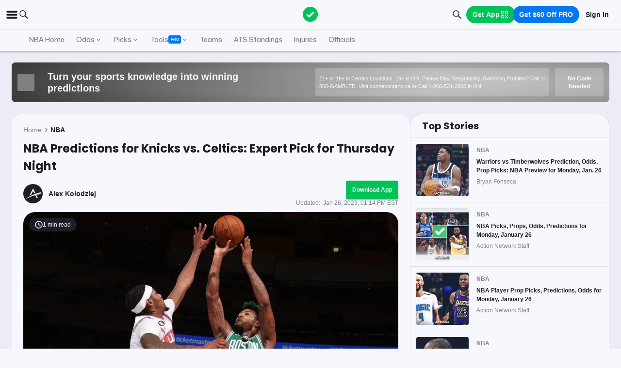

--- FILE ---
content_type: text/html; charset=utf-8
request_url: https://www.actionnetwork.com/nba/nba-predictions-knicks-vs-celtics-expert-pick-thursday
body_size: 69190
content:
<!DOCTYPE html><html lang="en-US"><head><meta charSet="utf-8" data-next-head=""/><meta name="viewport" content="width=device-width,initial-scale=1,maximum-scale=5" data-next-head=""/><meta name="mrf:sections" property="mrf:sections" content="NBA" data-next-head=""/><meta name="mrf:tags" property="mrf:tags" content="sub-section:Articles" data-next-head=""/><meta http-equiv="X-UA-Compatible" content="IE=edge,chrome=1" data-next-head=""/><link rel="shortcut icon" href="https://assets.actionnetwork.com/252389_action-logo-check.png" type="image/png" data-next-head=""/><link rel="icon" type="image/png" href="https://assets.actionnetwork.com/252389_action-logo-check.png" data-next-head=""/><link rel="apple-touch-icon" href="https://assets.actionnetwork.com/907217_tan-logo.png" data-next-head=""/><link rel="apple-touch-icon-precomposed" href="https://assets.actionnetwork.com/907217_tan-logo.png" data-next-head=""/><link rel="apple-touch-icon-120x120" href="https://assets.actionnetwork.com/309288_tan-logo-120x120.png" data-next-head=""/><link rel="apple-touch-icon-120x120-precomposed" href="https://assets.actionnetwork.com/309288_tan-logo-120x120.png" data-next-head=""/><link rel="preconnect" href="https://api.actionnetwork.com" crossorigin="anonymous" data-next-head=""/><link rel="preconnect" href="https://static.actionnetwork.com" crossorigin="anonymous" data-next-head=""/><meta name="referrer" content="no-referrer-when-downgrade" data-next-head=""/><meta property="og:site_name" content="Action Network" data-next-head=""/><meta name="twitter:card" content="summary_large_image" data-next-head=""/><meta name="twitter:site" content="@actionnetworkhq" data-next-head=""/><meta name="twitter:creator" content="@actionnetworkhq" data-next-head=""/><meta name="google-site-verification" content="pvw1QHIw8GypS51nuyKaW7yJ7qlpOMPrenZe5kPV7V8" data-next-head=""/><meta name="robots" content="max-image-preview:large" data-next-head=""/><title data-next-head="">NBA Predictions for Knicks vs. Celtics: Expert Pick for Thursday Night</title><link rel="canonical" href="https://www.actionnetwork.com/nba/nba-predictions-knicks-vs-celtics-expert-pick-thursday" data-next-head=""/><meta name="description" content="The expert Knicks vs. Celtics prediction Thursday night features a betting model system picking the NBA over/under." data-next-head=""/><meta name="og:url" property="og:url" content="https://www.actionnetwork.com/nba/nba-predictions-knicks-vs-celtics-expert-pick-thursday" data-next-head=""/><meta name="og:type" property="og:type" content="article" data-next-head=""/><meta name="og:title" property="og:title" content="NBA Predictions for Knicks vs. Celtics: Expert Pick for Thursday Night" data-next-head=""/><meta name="og:description" property="og:description" content="The expert Knicks vs. Celtics prediction Thursday night features a betting model system picking the NBA over/under." data-next-head=""/><meta name="og:image" property="og:image" content="https://images.actionnetwork.com/blog/2023/01/GettyImages-1244533269.jpg" data-next-head=""/><meta property="og:image:width" content="1200" data-next-head=""/><meta property="og:image:height" content="675" data-next-head=""/><meta property="article:published_time" content="2023-01-26T18:13:40.000Z" data-next-head=""/><meta property="article:modified_time" content="2023-01-26T18:14:01.000Z" data-next-head=""/><meta property="article:tag" content="NBA" data-next-head=""/><meta property="article:publisher" content="https://www.facebook.com/TheActionNetwork" data-next-head=""/><meta name="twitter:title" content="NBA Predictions for Knicks vs. Celtics: Expert Pick for Thursday Night" data-next-head=""/><meta name="twitter:description" content="The expert Knicks vs. Celtics prediction Thursday night features a betting model system picking the NBA over/under." data-next-head=""/><meta name="twitter:image" property="twitter:image" content="https://images.actionnetwork.com/blog/2023/01/GettyImages-1244533269.jpg" data-next-head=""/><meta name="twitter:label1" content="Written by" data-next-head=""/><meta name="twitter:data1" content="Alex Kolodziej" data-next-head=""/><meta name="twitter:label2" content="Filed under" data-next-head=""/><meta name="twitter:data2" content="NBA" data-next-head=""/><script type="application/ld+json" data-next-head="">{"@context":"http://schema.org","publisher":{"name":"The Action Network","@type":"Organization","logo":{"@type":"ImageObject","url":"https://assets.actionnetwork.com/284658_2019-tan-text-logo.png","width":600,"height":60},"url":"https://www.actionnetwork.com","address":{"@type":"PostalAddress","addressLocality":"New York","postalCode":"10010","streetAddress":"61 W 23rd St 2nd Floor"},"sameAs":["https://twitter.com/ActionNetworkHQ","https://www.facebook.com/ActionNetworkHQ","https://www.linkedin.com/company/theactionnetwork","https://www.instagram.com/ActionNetworkHQ/","https://www.youtube.com/theactionnetwork","https://apps.apple.com/us/app/action-network-sports-betting/id1083677479","https://play.google.com/store/apps/details?id=com.sportsaction.action","https://www.tiktok.com/@actionnetworkhq","https://en.wikipedia.org/wiki/The_Action_Network"]},"author":[{"@type":"Person","name":"Alex Kolodziej","url":"https://www.actionnetwork.com/article/author/alex-kolodziej"}],"datePublished":"2023-01-26T18:13:40.000Z","dateModified":"2023-01-26T18:14:01.000Z","headline":"NBA Predictions for Knicks vs. Celtics: Expert Pick for Thursday Night","description":"The expert Knicks vs. Celtics prediction Thursday night features a betting model system picking the NBA over/under.","url":"https://www.actionnetwork.com/nba/nba-predictions-knicks-vs-celtics-expert-pick-thursday","image":{"@type":"ImageObject","url":"https://images.actionnetwork.com/blog/2023/01/GettyImages-1244533269.jpg","width":1200,"height":675},"isAccessibleForFree":"False","hasPart":{"@type":"WebPageElement","isAccessibleForFree":"False","cssSelector":".seo-paywall-do-not-remove"},"@type":"NewsArticle","mainEntityOfPage":{"@type":"WebPage","@id":"https://www.actionnetwork.com/nba/nba-predictions-knicks-vs-celtics-expert-pick-thursday"}}</script><script id="gtag-init">
                window.dataLayer = window.dataLayer || [];
                function gtag() {
                    window.dataLayer.push(arguments);
                }
                gtag('js', new Date());
                gtag('config', 'G-P6ZYBPW4VV');
                // consent settings
                gtag('consent', 'default', {
                    'ad_storage': 'granted',
                    'ad_user_data': 'granted',
                    'ad_personalization': 'granted',
                    'analytics_storage': 'granted',
                    'personalization_storage': 'granted',
                    'functionality_storage': 'granted',
                    'security_storage': 'granted',
                    'wait_for_update': '500',
                    'region': ['US']
                });
                gtag('consent', 'default', {
                    'ad_storage': 'denied',
                    'ad_user_data': 'denied',
                    'ad_personalization': 'denied',
                    'analytics_storage': 'denied',
                    'personalization_storage': 'denied',
                    'functionality_storage': 'denied',
                    'security_storage': 'granted',
                    'wait_for_update': '500'
                });
            </script><script id="onetrust-cdn" src="https://cdn.cookielaw.org/scripttemplates/otSDKStub.js" data-domain-script="0196fd06-d46d-73f0-bbfb-e4016a4b06d7" type="text/javascript" defer=""></script><script id="onetrust">function OptanonWrapper() {
                        if (OnetrustActiveGroups.includes('C0002')) {
                            gtag('consent', 'update', { 
                                'analytics_storage': 'granted',
                            });
                            } else {
                                gtag('consent', 'update', { 
                                'analytics_storage': 'denied',
                            });
                            }
                        if (OnetrustActiveGroups.includes('C0004')) {
                            gtag('consent', 'update', { 
                                'ad_storage': 'granted',
                                'ad_user_data': 'granted',
                                'ad_personalization': 'granted',
                                });
                            } else {
                                gtag('consent', 'update', { 
                                'ad_storage': 'denied',
                                'ad_user_data': 'denied',
                                'ad_personalization': 'denied',
                            });
                        }
                        window.VWO = window.VWO || [];
                        window.VWO.init = window.VWO.init || (state => (window.VWO.consentState = state));
                        const vwoConsent = OnetrustActiveGroups.includes('C0002') && OnetrustActiveGroups.includes('C0004');
                        const initValue = vwoConsent ? 1 : 3;
                        window.VWO.init(initValue);

                        if (OnetrustActiveGroups.includes('C0003')) {
                            Clarity.consentV2({ ad_Storage: 'granted', analytics_Storage: 'granted' });
                        }
                        else{
                            Clarity.consentV2({ ad_Storage: 'denied', analytics_Storage: 'denied' });
                        }
                    }</script><script data-ot-ignore="true" id="tan-env-setup" data-nscript="beforeInteractive">window.TAN_APP_DATA = {"ENV":"production","HOST":"www.actionnetwork.com","PORT":"80","SPORTS_INSIGHTS_DASHBOARD_URL":"https://labs.actionnetwork.com/markets","API_ROOT":"api.actionnetwork.com/web","TOKEN_NAME":"AN_SESSION_TOKEN_V1","REDIRECT_LOCATION":"https://www.actionnetwork.com","BAM_API_ROOT":"bam.actionnetwork.com","CASINO_API_ROOT":"casino.actionnetwork.com","ROLLBAR_CLIENT":"730fb083abeb4ef8b612aa52d069d2d8","BUTTER":"7ade5face373823334abeedf12e505c9b8fc1e93","LEADDYNO":"d32f3605886b95491795640238271c80f32d3201","FACEBOOK_PIXEL_ID":"171894513217845","APPLE_SIGN_IN_REDIRECT_URI":"https://api.actionnetwork.com/web/v1/user/login/social/apple?requireRedirect=true&redirect=https://www.actionnetwork.com/oauth?isAppleLogin=true","GOOGLE_CLIENT_ID":"1027025068575-tp4f3sdl3d07616itm5tcsb3md9k32ot.apps.googleusercontent.com","SPOTIFY_CLIENT_ID":"4eaef861e81a4472b93dd16e250cf8af","SPOTIFY_CLIENT_SECRET":"3b97f832d7eb41f0bf55ac6a84144a16","RECAPTCHA_KEY":"6LdCSh4bAAAAAJtiPK8z7gcdHOw8mE03xz6KdLMn","PROMOTION_TABLE_UUID":"f44cdc5cb-86f9-40af-9063-4fe67499e0ea","GOOGLE_TAG_ID":"G-P6ZYBPW4VV","RUDDERSTACK_WRITE_KEY":"2cK5bJkcQNsBU50PrfdIUmIFhCw","RUDDERSTACK_DATA_PLANE_URL":"https://bettercollkagp.dataplane.rudderstack.com","STRIPE_CLIENT":"pk_test_51RZBKMIiOFrgEFDiCB5Xo0Wc0bS1XbVZ3yaLvbw0C77MlXGXIidSVHyVKxoBp2nn7MFf3sXIvT7hFrgu1dtibQRa00oV04X22A"};</script><noscript data-n-css=""></noscript><script defer="" noModule="" src="https://static-web-prod.actionnetwork.com/_next/static/chunks/polyfills-42372ed130431b0a.js"></script><script data-ot-ignore="true" id="cdn-header-script" src="https://cdnjs.cloudflare.com/polyfill/v3/polyfill.min.js?features=default,Intl.~locale.en-US&amp;unknown=polyfill&amp;flags=gated" defer="" data-nscript="beforeInteractive"></script><script defer="" src="https://static-web-prod.actionnetwork.com/_next/static/chunks/6853-ca5a2352114ac992.js"></script><script defer="" src="https://static-web-prod.actionnetwork.com/_next/static/chunks/7880.f0c1a6ba0a7e88f8.js"></script><script defer="" src="https://static-web-prod.actionnetwork.com/_next/static/chunks/3116.f7629d8e4524fcd1.js"></script><script src="https://static-web-prod.actionnetwork.com/_next/static/chunks/webpack-afcd4bb65118e784.js" defer=""></script><script src="https://static-web-prod.actionnetwork.com/_next/static/chunks/framework-77dff60c8c44585c.js" defer=""></script><script src="https://static-web-prod.actionnetwork.com/_next/static/chunks/main-5f0060079f4b3629.js" defer=""></script><script src="https://static-web-prod.actionnetwork.com/_next/static/chunks/pages/_app-10171ab763ac1573.js" defer=""></script><script src="https://static-web-prod.actionnetwork.com/_next/static/chunks/9935-7cd3e1bfe0c8c72d.js" defer=""></script><script src="https://static-web-prod.actionnetwork.com/_next/static/chunks/6941-303e80774bc5e6d9.js" defer=""></script><script src="https://static-web-prod.actionnetwork.com/_next/static/chunks/5656-7d5d9bace923b6fd.js" defer=""></script><script src="https://static-web-prod.actionnetwork.com/_next/static/chunks/1777-dc62fef510c3147a.js" defer=""></script><script src="https://static-web-prod.actionnetwork.com/_next/static/chunks/7888-93fd2eb3fd2b1f7c.js" defer=""></script><script src="https://static-web-prod.actionnetwork.com/_next/static/chunks/2064-3c82dd1797a6a9a4.js" defer=""></script><script src="https://static-web-prod.actionnetwork.com/_next/static/chunks/8992-ecc8d6f807423821.js" defer=""></script><script src="https://static-web-prod.actionnetwork.com/_next/static/chunks/4617-b0a7df41f18bfa6a.js" defer=""></script><script src="https://static-web-prod.actionnetwork.com/_next/static/chunks/3930-e4842a2f71b5c3a3.js" defer=""></script><script src="https://static-web-prod.actionnetwork.com/_next/static/chunks/9179-4679317f8e046617.js" defer=""></script><script src="https://static-web-prod.actionnetwork.com/_next/static/chunks/210-f0c83fe3e921cce0.js" defer=""></script><script src="https://static-web-prod.actionnetwork.com/_next/static/chunks/672-d0139329b538e59f.js" defer=""></script><script src="https://static-web-prod.actionnetwork.com/_next/static/chunks/4029-865e3614909827dc.js" defer=""></script><script src="https://static-web-prod.actionnetwork.com/_next/static/chunks/5451-af3dc848f6ea1a02.js" defer=""></script><script src="https://static-web-prod.actionnetwork.com/_next/static/chunks/3580-65f0024c1f88b6a6.js" defer=""></script><script src="https://static-web-prod.actionnetwork.com/_next/static/chunks/4651-63f0bc7126512db9.js" defer=""></script><script src="https://static-web-prod.actionnetwork.com/_next/static/chunks/5831-0d936f68ea7879a0.js" defer=""></script><script src="https://static-web-prod.actionnetwork.com/_next/static/chunks/4294-68bcb5d9eedc13fa.js" defer=""></script><script src="https://static-web-prod.actionnetwork.com/_next/static/chunks/8592-609e9844491172f3.js" defer=""></script><script src="https://static-web-prod.actionnetwork.com/_next/static/chunks/193-26c350d432cd62e7.js" defer=""></script><script src="https://static-web-prod.actionnetwork.com/_next/static/chunks/2247-34d44f25046ca36a.js" defer=""></script><script src="https://static-web-prod.actionnetwork.com/_next/static/chunks/5905-3da1ffeef0cf7d01.js" defer=""></script><script src="https://static-web-prod.actionnetwork.com/_next/static/chunks/7605-3448e2f9e44d903f.js" defer=""></script><script src="https://static-web-prod.actionnetwork.com/_next/static/chunks/6758-af94d5c10829c156.js" defer=""></script><script src="https://static-web-prod.actionnetwork.com/_next/static/chunks/1401-6f7d2a96cf7fd1fc.js" defer=""></script><script src="https://static-web-prod.actionnetwork.com/_next/static/chunks/pages/%5Bleague%5D/%5Bslug%5D-65c4ff3dba838489.js" defer=""></script><script src="https://static-web-prod.actionnetwork.com/_next/static/yGxNV0bHAZaNhb_o7kxfQ/_buildManifest.js" defer=""></script><script src="https://static-web-prod.actionnetwork.com/_next/static/yGxNV0bHAZaNhb_o7kxfQ/_ssgManifest.js" defer=""></script></head><body><div id="__next"><style data-emotion="css-global kczb4u">@font-face{font-family:'Poppins';font-style:normal;font-weight:400;font-display:swap;src:url('https://sportsaction-static.s3.us-east-1.amazonaws.com/fonts/pxiEyp8kv8JHgFVrJJfecnFHGPc.woff2') format('woff2');unicode-range:U+0000-00FF,U+0131,U+0152-0153,U+02BB-02BC,U+02C6,U+02DA,U+02DC,U+0304,U+0308,U+0329,U+2000-206F,U+20AC,U+2122,U+2191,U+2193,U+2212,U+2215,U+FEFF,U+FFFD;}@font-face{font-family:'Poppins';font-style:normal;font-weight:600;font-display:swap;src:url('https://sportsaction-static.s3.us-east-1.amazonaws.com/fonts/pxiByp8kv8JHgFVrLEj6Z1xlFd2JQEk.woff2') format('woff2');unicode-range:U+0000-00FF,U+0131,U+0152-0153,U+02BB-02BC,U+02C6,U+02DA,U+02DC,U+0304,U+0308,U+0329,U+2000-206F,U+20AC,U+2122,U+2191,U+2193,U+2212,U+2215,U+FEFF,U+FFFD;}@font-face{font-family:'Poppins';font-style:normal;font-weight:700;font-display:swap;src:url('https://sportsaction-static.s3.us-east-1.amazonaws.com/fonts/pxiByp8kv8JHgFVrLCz7Z1xlFd2JQEk.woff2') format('woff2');unicode-range:U+0000-00FF,U+0131,U+0152-0153,U+02BB-02BC,U+02C6,U+02DA,U+02DC,U+0304,U+0308,U+0329,U+2000-206F,U+20AC,U+2122,U+2191,U+2193,U+2212,U+2215,U+FEFF,U+FFFD;}@font-face{font-family:'Mona Sans';font-style:normal;font-weight:500;font-stretch:100%;font-display:swap;src:url('https://sportsaction-static.s3.us-east-1.amazonaws.com/fonts/mona_sans_500.woff2') format('woff2');unicode-range:U+0000-00FF,U+0131,U+0152-0153,U+02BB-02BC,U+02C6,U+02DA,U+02DC,U+0304,U+0308,U+0329,U+2000-206F,U+20AC,U+2122,U+2191,U+2193,U+2212,U+2215,U+FEFF,U+FFFD;}:root{--tan-color-ui-primary:#1D1D25;--tan-color-ui-secondary:#818188;--tan-color-ui-tertiary:#A4A4AA;--tan-color-ui-success:#00c358;--tan-color-ui-error:#f32535;--tan-color-ui-warning:#ffe500;--tan-color-ui-info:#0079f0;--tan-color-ui-foreground:#F7F8FD;--tan-color-ui-background:#EBECF5;--tan-color-ui-backgroundError:#f3253514;--tan-color-ui-border:rgba(164, 164, 170, 0.3);--tan-color-ui-border-lite:#DEDFE4;--tan-color-ui-twitter:#00acee;--tan-text-primary:#1D1D25;--tan-text-secondary:#818188;--tan-text-tertiary:#A4A4AA;--tan-text-alwaysWhite:#F7F8FD;--tan-text-success:#00c358;--tan-text-error:#f32535;--tan-text-warning:#ffe500;--tan-text-link:#0079f0;--tan-brand-action:#00c358;--tan-brand-action12:hsla(147, 100%, 38%, 0.12);--tan-brand-action24:hsla(147, 100%, 38%, 0.24);--tan-brand-action36:hsla(147, 100%, 38%, 0.36);--tan-brand-action48:hsla(147, 100%, 38%, 0.48);--tan-brand-pro:#0079f0;--tan-brand-pro12:hsla(210, 100%, 47%, 0.12);--tan-brand-pro24:hsla(210, 100%, 47%, 0.24);--tan-brand-pro36:hsla(210, 100%, 47%, 0.36);--tan-brand-pro48:hsla(210, 100%, 47%, 0.48);--tan-brand-labs:#ea5f25;--tan-brand-labs12:hsla(18, 82%, 53%, 0.12);--tan-brand-labs24:hsla(18, 82%, 53%, 0.24);--tan-brand-labs36:hsla(18, 82%, 53%, 0.36);--tan-brand-labs48:hsla(18, 82%, 53%, 0.48);--tan-brand-error12:hsla(355, 90%, 55%, 0.12);--tan-brand-error24:hsla(355, 90%, 55%, 0.24);--tan-brand-error36:hsla(355, 90%, 55%, 0.36);--tan-brand-error48:hsla(355, 90%, 55%, 0.48);--tan-brand-gold:#ffb724;--tan-brand-gold12:hsla(42, 100%, 60%, 0.12);--tan-brand-gold24:hsla(42, 100%, 60%, 0.24);--tan-brand-gold36:hsla(42, 100%, 60%, 0.36);--tan-brand-gold48:hsla(42, 100%, 60%, 0.48);--tan-brand-playbook:#00c358;--tan-brand-playbook12:hsla(147, 100%, 38%, 0.12);--tan-brand-playbook24:hsla(147, 100%, 38%, 0.24);--tan-brand-playbook36:hsla(147, 100%, 38%, 0.36);--tan-brand-playbook48:hsla(147, 100%, 38%, 0.48);--tan-radius-rounded:4px;--tan-radius-roundedLarge:8px;--tan-radius-oval:24px;--tan-fontsize-footnote:0.5rem;--tan-fontsize-subcaption:0.75rem;--tan-fontsize-caption:0.875rem;--tan-fontsize-body:1rem;--tan-fontsize-subtitle:1.25rem;--tan-fontsize-title:1.5rem;--tan-fontsize-headline:2rem;--tan-fontsize-display:4rem;--tan-fontweight-bold:700;--tan-fontweight-poppinsSemiBold:600;--tan-fontweight-semiBold:500;--tan-fontweight-normal:400;--tan-font-base:-apple-system,'Segoe UI',Roboto,Helvetica,Arial,sans-serif,'Apple Color Emoji','Segoe UI Emoji','Segoe UI Symbol';--tan-font-header:'Poppins',sans-serif;--tan-font-mona:'Mona Sans',sans-serif;--tan-spacing-tiny:6px;--tan-spacing-small:12px;--tan-spacing-smedium:16px;--tan-spacing-medium:24px;--tan-spacing-large:36px;--tan-spacing-huge:48px;--tan-zindex-betslip:10000;--tan-zindex-modal:9999;--tan-zindex-popover:3000;--tan-zindex-secondaryModal:2999;--tan-zindex-mainMenu:2500;--tan-zindex-sticky:1000;--tan-zindex-elevated:100;--tan-zindex-defined:1;--tan-zindex-behind:-1;}html{line-height:1.15;-webkit-text-size-adjust:100%;}body{margin:0;}main{display:block;}h1{font-size:2em;margin:0.67em 0;}hr{box-sizing:content-box;height:0;overflow:visible;}pre{font-family:monospace,monospace;font-size:1em;}a{background-color:transparent;}abbr[title]{border-bottom:none;-webkit-text-decoration:underline;text-decoration:underline;-webkit-text-decoration:underline dotted;text-decoration:underline dotted;}b,strong{font-weight:bolder;}code,kbd,samp{font-family:monospace,monospace;font-size:1em;}small{font-size:80%;}sub,sup{font-size:75%;line-height:0;position:relative;vertical-align:baseline;}sub{bottom:-0.25em;}sup{top:-0.5em;}img{border-style:none;}button,input,optgroup,select,textarea{font-family:inherit;font-size:100%;line-height:1.15;margin:0;}button,input{overflow:visible;}button,select{text-transform:none;}button,[type="button"],[type="reset"],[type="submit"]{-webkit-appearance:button;}button::-moz-focus-inner,[type="button"]::-moz-focus-inner,[type="reset"]::-moz-focus-inner,[type="submit"]::-moz-focus-inner{border-style:none;padding:0;}button:-moz-focusring,[type="button"]:-moz-focusring,[type="reset"]:-moz-focusring,[type="submit"]:-moz-focusring{outline:1px dotted ButtonText;}fieldset{padding:0.35em 0.75em 0.625em;}legend{box-sizing:border-box;color:inherit;display:table;max-width:100%;padding:0;white-space:normal;}progress{vertical-align:baseline;}textarea{overflow:auto;}[type="checkbox"],[type="radio"]{box-sizing:border-box;padding:0;}[type="number"]::-webkit-inner-spin-button,[type="number"]::-webkit-outer-spin-button{height:auto;}[type="search"]{-webkit-appearance:textfield;outline-offset:-2px;}[type="search"]::-webkit-search-decoration{-webkit-appearance:none;}::-webkit-file-upload-button{-webkit-appearance:button;font:inherit;}details{display:block;}summary{display:-webkit-box;display:-webkit-list-item;display:-ms-list-itembox;display:list-item;}template{display:none;}[hidden]{display:none;}*,:after,:before{box-sizing:border-box;}svg{vertical-align:middle;overflow:hidden;}button,input,optgroup,select,textarea{margin:0;font-family:inherit;font-size:inherit;line-height:inherit;}@media screen and (-webkit-min-device-pixel-ratio: 0){select:focus,textarea:focus,input:focus{font-size:16px;}}h1,h2,h3,h4,h5,h6{margin-top:0;font-weight:bold;margin-bottom:0.5rem;}h1{font-size:var(--tan-fontsize-title);line-height:36px;}h2{font-size:var(--tan-fontsize-subtitle);line-height:24px;}h3{font-size:var(--tan-fontsize-body);line-height:22px;}h4{font-size:var(--tan-fontsize-caption);line-height:17px;}h5{font-size:var(--tan-fontsize-subcaption);line-height:14px;}h6{font-size:var(--tan-fontsize-footnote);line-height:11px;}img{vertical-align:middle;border-style:none;}p{margin-top:0;margin-bottom:1rem;}ol,ul,dl{margin-top:0;margin-bottom:1rem;}ol ol,ul ul,ol ul,ul ol{margin-bottom:0;}hr{border-top:0;border-color:var(--tan-color-ui-border);}.text-title{font-family:var(--tan-font-header);font-size:var(--tan-fontsize-title);font-weight:var(--tan-fontweight-bold);}.text-body-poppins{font-family:var(--tan-font-header);font-size:var(--tan-fontsize-body);font-weight:var(--tan-fontweight-bold);}.text-subcaption{font-family:var(--tan-font-base);font-size:var(--tan-fontsize-subcaption);}.text-subcaption-bold{font-family:var(--tan-font-base);font-size:var(--tan-fontsize-subcaption);font-weight:var(--tan-fontweight-bold);}body{min-width:320px;background-color:var(--tan-color-ui-foreground);color:var(--tan-text-primary);font-family:var(--tan-font-base);}a{color:inherit;-webkit-text-decoration:none;text-decoration:none;-webkit-transition:color 0.15s ease-in-out,background-color 0.15s ease-in-out,border-color 0.15s ease-in-out;transition:color 0.15s ease-in-out,background-color 0.15s ease-in-out,border-color 0.15s ease-in-out;}a:hover{-webkit-text-decoration:none;text-decoration:none;}.grecaptcha-badge{visibility:hidden;}</style><div class="layout faded-background"><style data-emotion="css-global moplit">.container{width:100%;padding:15px;margin-right:auto;margin-left:auto;}@media (min-width: 576px){.container{max-width:540px;}}@media (min-width: 768px){.container{max-width:720px;}}@media (min-width: 992px){.container{max-width:960px;}}@media (min-width: 1200px){.container{max-width:1360px;}}.layout{min-height:100vh;position:relative;}main{min-height:85vh;z-index:0;}@media only screen and (min-width: 320px) and (max-width: 374px){.layout{font-size:12px;}}.faded-background{background:var(--tan-color-ui-background);}.dark-background{background:#1D1D25;}</style><header></header><style data-emotion="css 1lq5ay1">.css-1lq5ay1{position:-webkit-sticky;position:sticky;top:0;z-index:var(--tan-zindex-mainMenu);background:var(--tan-color-ui-foreground);}.css-1lq5ay1 .nav__grid{background:var(--tan-color-ui-foreground);padding:var(--tan-spacing-small) var(--tan-spacing-medium);display:grid;grid-template-columns:auto auto;-webkit-align-items:center;-webkit-box-align:center;-ms-flex-align:center;align-items:center;max-width:1400px;margin:0 auto;border-bottom:1px solid var(--tan-color-ui-border);}.css-1lq5ay1 .nav__icons{display:none;}@media (max-width: 1280px){.css-1lq5ay1 .nav__grid{padding:var(--tan-spacing-small);grid-template-columns:1fr auto 1fr;}.css-1lq5ay1 .nav__icons{display:-webkit-box;display:-webkit-flex;display:-ms-flexbox;display:flex;-webkit-align-items:center;-webkit-box-align:center;-ms-flex-align:center;align-items:center;gap:var(--tan-spacing-small);cursor:pointer;}}@media (max-width: 768px){.css-1lq5ay1 .nav__grid{grid-template-columns:min-content auto auto;grid-column-gap:var(--tan-spacing-small);}}@media (max-width: 576px){.css-1lq5ay1 .nav__icons-search{display:none;}}</style><nav data-testid="navbar" class="css-1lq5ay1 e1fbmnpt0"><div class="nav__grid"><div class="nav__icons"><div><svg viewBox="0 0 32 32" width="25" height="25" xmlns="http://www.w3.org/2000/svg" class=""><path fill="var(--tan-color-ui-primary)" stroke="var(--tan-color-ui-primary)" d="M4,10h24c1.104,0,2-0.896,2-2s-0.896-2-2-2H4C2.896,6,2,6.896,2,8S2.896,10,4,10z M28,14H4c-1.104,0-2,0.896-2,2  s0.896,2,2,2h24c1.104,0,2-0.896,2-2S29.104,14,28,14z M28,22H4c-1.104,0-2,0.896-2,2s0.896,2,2,2h24c1.104,0,2-0.896,2-2  S29.104,22,28,22z"></path></svg></div><div class="nav__icons-search"><svg xmlns="http://www.w3.org/2000/svg" class="" width="24" height="24" fill="none" viewBox="0 0 24 24"><path fill="var(--tan-color-ui-primary)" fill-rule="evenodd" d="M10 16.75a6.75 6.75 0 115.428-2.736l4.877 4.877a1 1 0 11-1.414 1.414l-4.877-4.877A6.72 6.72 0 0110 16.75zM15.25 10a5.25 5.25 0 11-10.5 0 5.25 5.25 0 0110.5 0z" clip-rule="evenodd"></path></svg></div></div><style data-emotion="css naf55i">.css-naf55i{display:-webkit-box;display:-webkit-flex;display:-ms-flexbox;display:flex;-webkit-align-items:center;-webkit-box-align:center;-ms-flex-align:center;align-items:center;gap:var(--tan-spacing-medium);}.css-naf55i .main-nav__logo-svg--mobile{display:none;}.css-naf55i .main-nav__links{display:-webkit-box;display:-webkit-flex;display:-ms-flexbox;display:flex;gap:var(--tan-spacing-tiny);-webkit-align-items:center;-webkit-box-align:center;-ms-flex-align:center;align-items:center;}.css-naf55i .main-nav__item{font-family:var(--tan-font-header);font-size:var(--tan-fontsize-caption);font-weight:var(--tan-fontweight-poppinsSemiBold);line-height:18px;display:-webkit-box;display:-webkit-flex;display:-ms-flexbox;display:flex;gap:var(--tan-spacing-tiny);-webkit-align-items:center;-webkit-box-align:center;-ms-flex-align:center;align-items:center;cursor:pointer;border-radius:var(--tan-radius-roundedLarge);padding:var(--tan-spacing-tiny) var(--tan-spacing-small);}.css-naf55i .main-nav__item--pro{border-radius:var(--tan-radius-rounded);}.css-naf55i .main-nav__selected{background-color:var(--tan-color-ui-background);}.css-naf55i .main-nav__dropdown{position:absolute;min-width:275px;top:42px;z-index:var(--tan-zindex-mainMenu);padding-top:var(--tan-spacing-tiny);}.css-naf55i .main-nav__dropdown-content{padding:var(--tan-spacing-smedium);background:var(--tan-color-ui-foreground);box-shadow:0 12px 24px 0px rgba(0, 0, 0, 0.5);border:1px solid var(--tan-color-ui-border);border-radius:var(--tan-radius-oval);}@media (max-width: 1280px){.css-naf55i .main-nav__logo{padding-right:0;}.css-naf55i .main-nav__logo-svg{display:none;}.css-naf55i .main-nav__logo-svg--mobile{display:block;}.css-naf55i .main-nav__links{display:none;}}@media (max-width: 768px){.css-naf55i{-webkit-box-pack:start;-ms-flex-pack:start;-webkit-justify-content:flex-start;justify-content:flex-start;}.css-naf55i .main-nav__logo-svg{height:24px;width:100px;}}</style><div class="css-naf55i e8f1ykv1"><a aria-label="The Action Network" class="" href="/"><svg width="135" height="32" class="main-nav__logo-svg" viewBox="700 200 600 400"><g fill="none" fill-rule="evenodd"><path fill="var(--tan-color-ui-primary)" fill-rule="nonzero" d="M1746.315 359.455a8.688 8.688 0 0112.194 0l8.213 8.091a8.688 8.688 0 010 12.378l-70.398 69.347a8.688 8.688 0 01-12.193 0l-32.853-32.362a8.687 8.687 0 010-12.378l8.213-8.09a8.687 8.687 0 0112.194 0l18.542 18.265 56.088-55.25zM337.754 478.44h-83.71l-13.008 39.353H172l86.379-235.124h75.707l86.045 235.124h-69.37l-13.007-39.354zm-16.342-49.36l-25.346-76.707-25.68 76.707h51.026zm222.919-149.746c20.233 0 38.298 3.724 54.195 11.173 15.898 7.448 28.849 18.01 38.854 31.683 10.005 13.674 16.787 29.516 20.344 47.525h-69.036c-3.78-9.338-9.672-16.62-17.676-21.845-8.005-5.225-17.232-7.837-27.682-7.837-14.452 0-26.125 5.391-35.018 16.175-8.894 10.784-13.34 25.18-13.34 43.19 0 18.01 4.446 32.461 13.34 43.356 8.893 10.894 20.566 16.342 35.018 16.342 10.45 0 19.677-2.668 27.682-8.004 8.004-5.337 13.896-12.674 17.676-22.012h69.036c-5.336 27.57-17.954 49.526-37.853 65.868-19.9 16.342-45.08 24.513-75.54 24.513-23.346 0-43.745-5.058-61.2-15.175-17.453-10.116-30.904-24.29-40.354-42.522s-14.174-39.02-14.174-62.366c0-23.346 4.725-44.135 14.174-62.367 9.45-18.232 22.901-32.406 40.355-42.522 17.454-10.117 37.853-15.175 61.199-15.175zm334.704 2.335v52.36h-63.7v183.764h-65.368V334.03h-63.033v-52.361h192.101zm109.682 0v236.124h-65.701V281.67h65.701zM1144.964 278c22.234 0 42.523 5.17 60.866 15.508 18.343 10.339 32.795 24.735 43.356 43.19 10.561 18.454 15.842 39.243 15.842 62.366 0 23.123-5.336 43.912-16.009 62.366-10.672 18.455-25.18 32.851-43.523 43.19-18.343 10.339-38.52 15.508-60.532 15.508-22.011 0-42.244-5.17-60.698-15.508-18.455-10.339-33.018-24.735-43.69-43.19-10.673-18.454-16.009-39.243-16.009-62.366 0-23.123 5.336-43.912 16.009-62.366 10.672-18.455 25.235-32.851 43.69-43.19C1102.72 283.17 1122.953 278 1144.964 278zm0 60.699c-16.675 0-29.793 5.391-39.354 16.175-9.56 10.784-14.34 25.513-14.34 44.19 0 18.232 4.78 32.795 14.34 43.69 9.56 10.894 22.679 16.342 39.354 16.342 16.454 0 29.46-5.448 39.021-16.342 9.56-10.895 14.34-25.458 14.34-43.69 0-18.677-4.724-33.406-14.173-44.19-9.45-10.784-22.512-16.175-39.188-16.175zm373.629 179.094h-65.702l-86.712-131.736v131.736h-65.702v-235.79h65.702l86.712 133.403V282.002h65.702v235.791z"></path><circle cx="1710" cy="400" r="80" fill="var(--tan-color-ui-foreground)"></circle><path fill="var(--tan-color-ui-success)" d="M1709 280.832c65.17 0 118 52.83 118 118s-52.83 118-118 118-118-52.83-118-118 52.83-118 118-118zm49.509 78.623a8.688 8.688 0 00-12.194 0l-56.088 55.251-18.542-18.265a8.687 8.687 0 00-12.194 0l-8.213 8.09a8.687 8.687 0 000 12.378l32.853 32.362a8.688 8.688 0 0012.193 0l70.398-69.347a8.688 8.688 0 000-12.378z"></path></g></svg><svg width="32" height="32" class="main-nav__logo-svg--mobile" viewBox="0 0 18 18" data-testid="2019-logo-icon"><circle cx="10" cy="10" r="6" fill="var(--tan-color-ui-background)"></circle><path d="M8.74 0a8.74 8.74 0 110 17.481A8.74 8.74 0 018.74 0zm3.668 5.824a.644.644 0 00-.903 0L7.35 9.917 5.977 8.564a.644.644 0 00-.904 0l-.608.599a.644.644 0 000 .917L6.9 12.477c.25.247.652.247.903 0l5.214-5.137a.644.644 0 000-.917z" fill="var(--tan-color-ui-success)" fill-rule="nonzero"></path></svg></a><div class="main-nav__links"><div><div class="main-nav__item ">Sports</div></div><div><div class="main-nav__item ">Odds</div></div><div><div class="main-nav__item ">Picks</div></div><div><div class="main-nav__item ">Tools<style data-emotion="css cbvywk">.css-cbvywk{font-family:var(--tan-font-base);font-size:var(--tan-fontsize-subcaption);font-weight:var(--tan-fontweight-bold);line-height:14px;padding:4px var(--tan-spacing-tiny);background-color:var(--tan-brand-pro);color:var(--tan-text-alwaysWhite);border-radius:0 var(--tan-radius-rounded);z-index:var(--tan-zindex-defined);}</style><div class="main-nav__item--pro css-cbvywk eiif92m0">PRO</div></div></div><div><div class="main-nav__item ">US Betting</div></div><div><div class="main-nav__item ">Sportsbooks</div></div><div><div class="main-nav__item ">Casinos</div></div><div><div class="main-nav__item ">Resources</div></div></div><style data-emotion="css qyvi3z">.css-qyvi3z{position:absolute;visibility:hidden;top:-10000px;}</style><div class="css-qyvi3z e8f1ykv0"><ul><li><ul><li><a href="/nfl">NFL</a><ul><a href="/nfl">NFL Home</a><a href="/nfl/odds">Odds</a><a href="/nfl/props">Props</a><a href="/nfl/futures">Futures</a><a href="/nfl/picks">Picks</a><a href="/nfl/teams">Teams</a><a href="/nfl/against-the-spread-standings">ATS Standings</a><a href="/nfl/weather">Weather</a><a href="/nfl/injury-report">Injuries</a><a href="/nfl/referee-assignments">Officials</a><a href="/nfl/education">Education</a><a href="/nfl/sharp-report">Signals</a><a href="/nfl/projections">Game Projections</a><a href="/pro-systems/discover">Systems</a><a href="/nfl/public-betting">Public Betting</a><a href="/nfl/prop-projections">Prop Projections</a></ul></li><li><a href="/nba">NBA</a><ul><a href="/nba">NBA Home</a><a href="/nba/odds">Odds</a><a href="/nba/props">Props</a><a href="/nba/futures">Futures</a><a href="/nba/picks">Picks</a><a href="/nba/teams">Teams</a><a href="/nba/against-the-spread-standings">ATS Standings</a><a href="/nba/injury-report">Injuries</a><a href="/nba/referee-assignments">Officials</a><a href="/nba/education">Education</a><a href="/nba/sharp-report">Signals</a><a href="/nba/projections">Game Projections</a><a href="/pro-systems/discover">Systems</a><a href="/nba/public-betting">Public Betting</a><a href="/nba/prop-projections">Prop Projections</a></ul></li><li><a href="/mlb">MLB</a><ul><a href="/mlb">MLB Home</a><a href="/mlb/odds">Odds</a><a href="/mlb/props">Props</a><a href="/mlb/futures">Futures</a><a href="/mlb/picks">Picks</a><a href="/mlb/teams">Teams</a><a href="/mlb/against-the-spread-standings">ATS Standings</a><a href="/mlb/weather">Weather</a><a href="/mlb/injury-report">Injuries</a><a href="/mlb/referee-assignments">Officials</a><a href="/mlb/education">Education</a><a href="/mlb/sharp-report">Signals</a><a href="/mlb/projections">Game Projections</a><a href="/pro-systems/discover">Systems</a><a href="/mlb/public-betting">Public Betting</a><a href="/mlb/prop-projections">Prop Projections</a></ul></li><li><a href="/nhl">NHL</a><ul><a href="/nhl">NHL Home</a><a href="/nhl/odds">Odds</a><a href="/nhl/props">Props</a><a href="/nhl/futures">Futures</a><a href="/nhl/picks">Picks</a><a href="/nhl/teams">Teams</a><a href="/nhl/against-the-spread-standings">ATS Standings</a><a href="/nhl/injury-report">Injuries</a><a href="/nhl/education">Education</a><a href="/nhl/sharp-report">Signals</a><a href="/nhl/projections">Game Projections</a><a href="/pro-systems/discover">Systems</a><a href="/nhl/public-betting">Public Betting</a><a href="/nhl/prop-projections">Prop Projections</a></ul></li><li><a href="/ncaab">NCAAB</a><ul><a href="/ncaab">NCAAB Home</a><a href="/ncaab/odds">Odds</a><a href="/ncaab/props">Props</a><a href="/ncaab/futures">Futures</a><a href="/ncaab/picks">Picks</a><a href="/ncaab/teams">Teams</a><a href="/ncaab/against-the-spread-standings">ATS Standings</a><a href="/ncaab/injury-report">Injuries</a><a href="/ncaab/education">Education</a><a href="/ncaab/sharp-report">Signals</a><a href="/ncaab/projections">Game Projections</a><a href="/pro-systems/discover">Systems</a><a href="/ncaab/public-betting">Public Betting</a><a href="/ncaab/prop-projections">Prop Projections</a></ul></li><li><a href="/ncaaf">NCAAF</a><ul><a href="/ncaaf">NCAAF Home</a><a href="/ncaaf/odds">Odds</a><a href="/ncaaf/props">Props</a><a href="/ncaaf/futures">Futures</a><a href="/ncaaf/picks">Picks</a><a href="/ncaaf/teams">Teams</a><a href="/ncaaf/against-the-spread-standings">ATS Standings</a><a href="/ncaaf/weather">Weather</a><a href="/ncaaf/injury-report">Injuries</a><a href="/ncaaf/education">Education</a><a href="/ncaaf/sharp-report">Signals</a><a href="/ncaaf/projections">Game Projections</a><a href="/pro-systems/discover">Systems</a><a href="/ncaaf/public-betting">Public Betting</a><a href="/ncaaf/prop-projections">Prop Projections</a></ul></li><li><a href="/wnba">WNBA</a><ul><a href="/wnba">WNBA Home</a><a href="/wnba/odds">Odds</a><a href="/wnba/props">Props</a><a href="/wnba/futures">Futures</a><a href="/wnba/picks">Picks</a><a href="/wnba/teams">Teams</a><a href="/wnba/against-the-spread-standings">ATS Standings</a><a href="/wnba/injury-report">Injuries</a><a href="/wnba/sharp-report">Signals</a><a href="/wnba/projections">Game Projections</a><a href="/pro-systems/discover">Systems</a><a href="/wnba/public-betting">Public Betting</a><a href="/wnba/prop-projections">Prop Projections</a></ul></li><li><a href="/soccer">SOCCER</a><ul><a href="/soccer">Soccer Home</a><a href="/soccer/odds">Odds</a><a href="/soccer/picks">Picks</a><a href="/soccer/public-betting">Public Betting</a><a href="/pro-systems/discover">Systems</a></ul></li><li><a href="/golf">GOLF</a><ul><a href="/golf">Golf Home</a><a href="https://labs.actionnetwork.com/markets?league=PGA">Odds</a></ul></li><li><a href="/nascar">NASCAR</a><ul><a href="/nascar">NASCAR Home</a><a href="/nascar/odds">Odds</a><a href="/nascar/public-betting">Public Betting</a></ul></li><li><a href="/ufc">UFC</a><ul><a href="/ufc">UFC Home</a><a href="/nfc/odds">Odds</a><a href="/ufc/public-betting">Public Betting</a></ul></li></ul></li><li><ul><li><a href="/nfl/odds">NFL</a><ul></ul></li><li><a href="/nba/odds">NBA</a><ul></ul></li><li><a href="/mlb/odds">MLB</a><ul></ul></li><li><a href="/nhl/odds">NHL</a><ul></ul></li><li><a href="/ncaab/odds">NCAAB</a><ul></ul></li><li><a href="/ncaaf/odds">NCAAF</a><ul></ul></li><li><a href="/wnba/odds">WNBA</a><ul></ul></li><li><a href="/ufc/odds">UFC</a><ul></ul></li><li><a href="/soccer/odds">SOCCER</a><ul></ul></li><li><a href="/nascar/odds">NASCAR</a><ul></ul></li><li><a>PROPS</a><ul><a href="/nba/props">NBA Props</a><a href="/nfl/props">NFL Props</a><a href="/ncaaf/props">NCAAF Props</a><a href="/ncaab/props">NCAAB Props</a><a href="/nhl/props">NHL Props</a><a href="/mlb/props">MLB Props</a><a href="/wnba/props">WNBA Props</a></ul></li><li><a href="/futures">FUTURES</a><ul><a href="/nba/futures">NBA Futures</a><a href="/nfl/futures">NFL Futures</a><a href="/ncaaf/futures">NCAAF Futures</a><a href="/ncaab/futures">NCAAB Futures</a><a href="/ncaaw/futures">NCAAW Futures</a><a href="/nhl/futures">NHL Futures</a><a href="/mlb/futures">MLB Futures</a><a href="/wnba/futures">WNBA Futures</a></ul></li></ul></li><li><ul><li><a href="/picks">ALL PICKS</a><ul></ul></li><li><a href="/picks/game">PICKS BY GAME</a><ul></ul></li><li><a href="/nfl/picks">NFL</a><ul></ul></li><li><a href="/nba/picks">NBA</a><ul></ul></li><li><a href="/mlb/picks">MLB</a><ul></ul></li><li><a href="/nhl/picks">NHL</a><ul></ul></li><li><a href="/ncaab/picks">NCAAB</a><ul></ul></li><li><a href="/ncaaf/picks">NCAAF</a><ul></ul></li><li><a href="/wnba/picks">WNBA</a><ul></ul></li><li><a href="/soccer/picks">SOCCER</a><ul></ul></li><li><a href="/picks/top-experts">DISCOVER EXPERTS</a><ul></ul></li></ul></li><li><ul><li><a href="/pro-dashboard">MY PRO DASHBOARD</a><ul></ul></li><li><a href="/sharp-report">SIGNALS</a><ul></ul></li><li><a href="/public-betting">PUBLIC BETTING</a><ul></ul></li><li><a href="/projections">GAME PROJECTIONS</a><ul></ul></li><li><a href="/pro-systems/discover">SYSTEMS</a><ul></ul></li></ul></li><li><ul><li><a href="/online-sports-betting/arizona">Arizona</a></li><li><a href="/online-sports-betting/ohio">Colorado</a></li><li><a href="/online-sports-betting/illinois">Illinois</a></li><li><a href="/online-sports-betting/kansas">Kansas</a></li><li><a href="/online-sports-betting/kentucky">Kentucky</a></li><li><a href="/online-sports-betting/maryland">Maryland</a></li><li><a href="/online-sports-betting/michigan">Michigan</a></li><li><a href="/online-sports-betting/missouri">Missouri</a></li><li><a href="/online-sports-betting/new-york">New York</a></li><li><a href="/online-sports-betting/ohio">Ohio</a></li><li><a href="/online-sports-betting/pennsylvania">Pennsylvania</a></li><li><a href="/online-sports-betting/tennessee">Tennessee</a></li><li><a href="/online-sports-betting">All U.S. States</a></li><li><a href="/online-sports-betting/ontario">Ontario</a></li></ul><ul><li><a href="/online-sports-betting/california">California</a></li><li><a href="/online-sports-betting/florida">Florida</a></li><li><a href="/online-sports-betting/georgia">Georgia</a></li><li><a href="/online-sports-betting/texas">Texas</a></li></ul></li><li><ul><li><a href="/online-sports-betting/reviews/bet365">bet365</a></li><li><a href="/online-sports-betting/reviews/fanatics-sportsbook">Fanatics Sportsbook</a></li><li><a href="/online-sports-betting/reviews/betmgm">BetMGM</a></li><li><a href="/online-sports-betting/reviews/draftkings">DraftKings</a></li><li><a href="/online-sports-betting/reviews/caesars-sportsbook">Caesars Sportsbook</a></li><li><a href="/online-sports-betting/reviews/fliff-social-sportsbook">Fliff (Social)</a></li><li><a href="/online-sports-betting/reviews/kalshi">Kalshi (Exchange)</a></li><li><a href="/online-sports-betting/reviews/betrivers">BetRivers</a></li><li><a href="/online-sports-betting/reviews/rebet">Rebet (Social)</a></li><li><a href="/online-sports-betting/reviews/fanduel">FanDuel</a></li><li><a href="/online-sports-betting/reviews/thrillzz-social-sportsbook">Thrillzz (Social)</a></li><li><a href="/online-sports-betting/reviews/thescore-bet">theScore Bet</a></li></ul><ul><li><a href="/online-sports-betting/reviews/underdog-fantasy">Underdog</a></li><li><a href="/online-sports-betting/reviews/prizepicks">PrizePicks</a></li><li><a href="/online-sports-betting/reviews/dabble">Dabble</a></li><li><a href="/online-sports-betting/reviews/sleeper">Sleeper</a></li><li><a href="/online-sports-betting/reviews/draftkings-pick6">DraftKings Pick6</a></li><li><a href="/online-sports-betting/reviews/betr-sportsbook">Betr Picks</a></li><li><a href="/online-sports-betting/reviews/bleacher-nation-fantasy">Bleacher Nation</a></li><li><a href="/online-sports-betting/reviews/boom-fantasy">Boom Fantasy</a></li><li><a href="/online-sports-betting/reviews/vivid-picks">Vivid Picks</a></li><li><a href="/online-sports-betting/reviews/splash-sports">Splash Sports</a></li><li><a href="/online-sports-betting/reviews/ownersbox">OwnersBox</a></li><li><a href="/online-sports-betting/reviews/chalkboard">Chalkboard</a></li></ul></li><li><ul><li><a href="/casino">Best Online Casinos</a></li><li><a href="/casino/bet365">bet365</a></li><li><a href="/casino/betmgm">BetMGM</a></li><li><a href="/casino/fanatics-casino">Fanatics</a></li><li><a href="/casino/caesars">Caesars Palace</a></li><li><a href="/casino/fanduel">FanDuel</a></li><li><a href="/casino/borgata-casino">Borgata</a></li><li><a href="/casino/parx">betParx</a></li><li><a href="/casino/partycasino">PartyCasino</a></li><li><a href="/casino/golden-nugget">Golden Nugget</a></li><li><a href="/casino/draftkings">DraftKings</a></li></ul><ul><li><a href="/sweepstakes-casinos">Best Sweepstakes Casinos</a></li><li><a href="/sweepstakes-casinos/hello-millions">Hello Millions</a></li><li><a href="/sweepstakes-casinos/sweepnext">SweepNext</a></li><li><a href="/sweepstakes-casinos/spree">Spree</a></li><li><a href="/sweepstakes-casinos/sixty6">Sixty6</a></li><li><a href="/sweepstakes-casinos/mcluck">McLuck</a></li><li><a href="/sweepstakes-casinos/high-5-casino">High 5</a></li><li><a href="/sweepstakes-casinos/pulsz">Pulsz</a></li><li><a href="/sweepstakes-casinos/wow-vegas">WOW Vegas</a></li><li><a href="/sweepstakes-casinos/chanced">Chanced</a></li><li><a href="/sweepstakes-casinos/stake-us">Stake.US</a></li><li><a href="/sweepstakes-casinos/sweet-sweeps">Sweet Sweeps</a></li><li><a href="/sweepstakes-casinos/chumba">Chumba</a></li><li><a href="/sweepstakes-casinos/luckystake">LuckyStake</a></li><li><a href="/sweepstakes-casinos/playbracco">PlayBracco</a></li><li><a href="/sweepstakes-casinos/clubs-poker">Clubs Poker</a></li></ul><ul><li><a href="/casino/bonuses">Casino Bonuses</a></li><li><a href="/casino/bonuses/free-spins">Free Spin Bonuses</a></li><li><a href="/casino/bonuses/no-deposit">No Deposit Bonuses</a></li><li><a href="/casino/mobile">Casino Mobile Apps</a></li><li><a href="/casino/casino-games-with-the-best-odds">Games with Best Odds</a></li></ul></li><li><ul><li><a href="/betting-calculators">All Betting Calculators</a></li><li><a href="/betting-calculators/betting-odds-calculator">Odds Calculator</a></li><li><a href="/betting-calculators/parlay-calculator">Parlay Calculator</a></li><li><a href="/betting-calculators/betting-hedging-calculator">Hedge Calculator</a></li></ul><ul><li><a href="/education/how-to-bet-on-sports-the-first-12-things-beginners-need-to-know">How To Bet</a></li><li><a href="/education/sports-betting-terms-glossary">Glossary</a></li><li><a href="/education/american-odds">How to Read American Odds</a></li><li><a href="/education/what-does-each-sportsbook-bonus-mean">Difference Between Sportsbook Bonus Types</a></li><li><a href="/general/responsible-gambling">Responsible Gambling Resources &amp; Tools</a></li><li><a href="/education/how-to-bet-on-sports-the-first-12-things-beginners-need-to-know">Betting 101</a></li><li><a href="/education/five-reasons-why-you-need-to-bet-at-multiple-sportsbooks">Importance of Using Multiple Sportsbooks</a></li><li><a href="/education/9-common-sports-betting-mistakes-to-avoid">Sports Betting Mistakes to Avoid</a></li></ul><ul><li><a href="/podcasts">Podcasts</a></li><li><a href="https://labs.actionnetwork.com/home/?utm_source=anweb&amp;utm_medium=menu&amp;utm_campaign=an_bestbet_promo&amp;utm=term=nfl&amp;utm_content=Best%20Bets">Action Labs</a></li><li><a href="https://www.fantasylabs.com">FantasyLabs</a></li><li><a href="/app">Action App</a></li><li><a href="/upgrade">Action PRO</a></li></ul></li></ul></div></div><style data-emotion="css crkpeb">.css-crkpeb{display:-webkit-box;display:-webkit-flex;display:-ms-flexbox;display:flex;-webkit-align-items:center;-webkit-box-align:center;-ms-flex-align:center;align-items:center;-webkit-box-pack:end;-ms-flex-pack:end;-webkit-justify-content:flex-end;justify-content:flex-end;margin-right:var(--tan-spacing-tiny);}.css-crkpeb .user-component__container{display:-webkit-box;display:-webkit-flex;display:-ms-flexbox;display:flex;-webkit-align-items:center;-webkit-box-align:center;-ms-flex-align:center;align-items:center;gap:var(--tan-spacing-tiny);}.css-crkpeb .user-component__container>a,.css-crkpeb .user-component__container>div{-webkit-flex-shrink:0;-ms-flex-negative:0;flex-shrink:0;}.css-crkpeb .user-component__button{font-family:var(--tan-font-base);font-size:var(--tan-fontsize-subcaption);font-weight:var(--tan-fontweight-bold);line-height:14px;height:var(--tan-spacing-large);padding:0 var(--tan-spacing-tiny);}.css-crkpeb .user-component__get-app-mobile{display:-webkit-box;display:-webkit-flex;display:-ms-flexbox;display:flex;-webkit-align-items:center;-webkit-box-align:center;-ms-flex-align:center;align-items:center;background-color:var(--tan-color-ui-primary);padding:0 var(--tan-spacing-small);}.css-crkpeb .user-component__get-app-qr{display:none;gap:var(--tan-spacing-tiny);padding:0 var(--tan-spacing-small);}.css-crkpeb .user-component__upgrade{display:none;-webkit-align-items:center;-webkit-box-align:center;-ms-flex-align:center;align-items:center;}.css-crkpeb .user-component__pro-dashboard{display:-webkit-box;display:-webkit-flex;display:-ms-flexbox;display:flex;-webkit-align-items:center;-webkit-box-align:center;-ms-flex-align:center;align-items:center;color:var(--tan-text-alwaysWhite);}.css-crkpeb .user-component__dropdown{-webkit-align-items:center;-webkit-box-align:center;-ms-flex-align:center;align-items:center;margin-left:0;display:-webkit-box;display:-webkit-flex;display:-ms-flexbox;display:flex;position:relative;}.css-crkpeb .user-component__dropdown-menu{position:absolute;top:40px;right:0;z-index:var(--tan-zindex-popover);padding:var(--tan-spacing-tiny) 0;font-size:var(--tan-fontsize-body);display:none;background-color:var(--tan-color-ui-foreground);border:1px solid var(--tan-color-ui-border);border-radius:var(--tan-radius-rounded);}.css-crkpeb .user-component__dropdown-item{display:block;padding:var(--tan-spacing-tiny) var(--tan-spacing-medium);font-weight:400;white-space:nowrap;border:0;}.css-crkpeb .user-component__dropdown-item--logout{color:var(--tan-text-primary);cursor:pointer;background:transparent;}.css-crkpeb .user-component__divider{height:0;margin:0.5rem 0;overflow:hidden;border-top:1px solid var(--tan-color-ui-border);}.css-crkpeb .user-component__login{display:-webkit-box;display:-webkit-flex;display:-ms-flexbox;display:flex;-webkit-align-items:center;-webkit-box-align:center;-ms-flex-align:center;align-items:center;width:-webkit-fit-content;width:-moz-fit-content;width:fit-content;color:var(--tan-text-primary);padding:var(--tan-spacing-tiny);}@media (min-width: 576px){.css-crkpeb .user-component__button{padding:0 var(--tan-spacing-small);}}@media (min-width: 768px){.css-crkpeb{margin-right:0;}.css-crkpeb .user-component__container{gap:var(--tan-spacing-smedium);}.css-crkpeb .user-component__get-app-mobile{display:none;}.css-crkpeb .user-component__get-app-qr{display:-webkit-box;display:-webkit-flex;display:-ms-flexbox;display:flex;-webkit-box-pack:center;-ms-flex-pack:center;-webkit-justify-content:center;justify-content:center;-webkit-align-items:center;-webkit-box-align:center;-ms-flex-align:center;align-items:center;}.css-crkpeb .user-component__upgrade{display:-webkit-box;display:-webkit-flex;display:-ms-flexbox;display:flex;margin-left:calc(-1 * var(--tan-spacing-tiny));}}@media (min-width: 1005px){.css-crkpeb .user-component__button{font-family:var(--tan-font-base);font-size:var(--tan-fontsize-caption);font-weight:var(--tan-fontweight-bold);line-height:18px;}.css-crkpeb .user-component__dropdown-item:hover{background-color:rgba(0, 0, 0, 0.05);}.css-crkpeb .user-component__dropdown-item--hide{display:none;}}</style><div class="css-crkpeb ezevb760"><div class="user-component__container"><style data-emotion="css 9ym3h4">.css-9ym3h4{display:inline-block;text-align:center;border-radius:var(--tan-radius-rounded);border:1px solid transparent;background:transparent;background-origin:border-box;color:var(--tan-text-primary);font-size:var(--tan-fontsize-caption);font-weight:var(--tan-fontweight-bold);cursor:pointer;width:auto;}.css-9ym3h4:focus{outline:none;box-shadow:none;}.css-9ym3h4:active{outline:none;box-shadow:none;}</style><button class="user-component__search css-9ym3h4 epb8che0"><svg xmlns="http://www.w3.org/2000/svg" class="" width="24" height="24" fill="none" viewBox="0 0 24 24"><path fill="var(--tan-color-ui-primary)" fill-rule="evenodd" d="M10 16.75a6.75 6.75 0 115.428-2.736l4.877 4.877a1 1 0 11-1.414 1.414l-4.877-4.877A6.72 6.72 0 0110 16.75zM15.25 10a5.25 5.25 0 11-10.5 0 5.25 5.25 0 0110.5 0z" clip-rule="evenodd"></path></svg></button><div><a data-mrf-conversion="nav-app-click" href="https://action.onelink.me/qhpb/a141f9c4"><style data-emotion="css idl7u3">.css-idl7u3{display:inline-block;text-align:center;border-radius:var(--tan-radius-oval);border:1px solid transparent;background:var(--tan-color-ui-success);background-origin:border-box;color:var(--tan-text-alwaysWhite);padding:var(--tan-spacing-tiny) var(--tan-spacing-small);font-size:var(--tan-fontsize-subcaption);font-weight:var(--tan-fontweight-bold);cursor:pointer;width:auto;}.css-idl7u3:focus{outline:none;box-shadow:none;}.css-idl7u3:active{outline:none;box-shadow:none;}</style><div class="user-component__button user-component__get-app-mobile css-idl7u3 epb8che0"><svg width="22" height="22" viewBox="0 0 24 24" fill="none" class="" xmlns="http://www.w3.org/2000/svg"><path d="M6 19.5449V4.45515C6 2.98206 7.02927 2 8.56846 2H15.5656C17.1048 2 18.1341 2.98206 18.1341 4.45515V19.5449C18.1341 21.0179 17.1048 22 15.5656 22H8.56846C7.02927 22 6 21.0179 6 19.5449ZM10.2776 3.6525C10.2776 3.86969 10.4287 4.00189 10.6364 4.00189H13.5071C13.7148 4.00189 13.8659 3.86969 13.8659 3.6525C13.8659 3.43532 13.7148 3.29367 13.5071 3.29367H10.6364C10.4287 3.29367 10.2776 3.43532 10.2776 3.6525ZM7.5203 18.7989H16.6138V5.20113H7.5203V18.7989ZM12.0812 21.0652C12.525 21.0652 12.8933 20.6969 12.8933 20.2436C12.8933 19.7998 12.525 19.4315 12.0812 19.4315C11.628 19.4315 11.2597 19.7998 11.2597 20.2436C11.2597 20.6969 11.628 21.0652 12.0812 21.0652Z" fill="var(--tan-color-ui-foreground)"></path></svg>Get App</div></a><button data-mrf-conversion="nav-app-click" class="user-component__button user-component__get-app-qr css-idl7u3 epb8che0"><span>Get App</span><svg width="20" height="20" viewBox="0 0 24 25"><path fill-rule="evenodd" clip-rule="evenodd" d="M3 5.75C3 4.64543 3.89543 3.75 5 3.75H9C10.1046 3.75 11 4.64543 11 5.75V9.75C11 10.8546 10.1046 11.75 9 11.75H5C3.89543 11.75 3 10.8546 3 9.75V5.75ZM5 5.25H9C9.27614 5.25 9.5 5.47386 9.5 5.75V9.75C9.5 10.0261 9.27614 10.25 9 10.25H5C4.72386 10.25 4.5 10.0261 4.5 9.75V5.75C4.5 5.47386 4.72386 5.25 5 5.25Z" fill="var(--tan-color-ui-foreground)"></path><path fill-rule="evenodd" clip-rule="evenodd" d="M13 5.75C13 4.64543 13.8954 3.75 15 3.75H19C20.1046 3.75 21 4.64543 21 5.75V9.75C21 10.8546 20.1046 11.75 19 11.75H15C13.8954 11.75 13 10.8546 13 9.75V5.75ZM15 5.25H19C19.2761 5.25 19.5 5.47386 19.5 5.75V9.75C19.5 10.0261 19.2761 10.25 19 10.25H15C14.7239 10.25 14.5 10.0261 14.5 9.75V5.75C14.5 5.47386 14.7239 5.25 15 5.25Z" fill="var(--tan-color-ui-foreground)"></path><path fill-rule="evenodd" clip-rule="evenodd" d="M5 13.75C3.89543 13.75 3 14.6454 3 15.75V19.75C3 20.8546 3.89543 21.75 5 21.75H9C10.1046 21.75 11 20.8546 11 19.75V15.75C11 14.6454 10.1046 13.75 9 13.75H5ZM9 15.25H5C4.72386 15.25 4.5 15.4739 4.5 15.75V19.75C4.5 20.0261 4.72386 20.25 5 20.25H9C9.27614 20.25 9.5 20.0261 9.5 19.75V15.75C9.5 15.4739 9.27614 15.25 9 15.25Z" fill="var(--tan-color-ui-foreground)"></path><path d="M16.25 16.5C15.9739 16.5 15.75 16.7239 15.75 17V18.5C15.75 18.7761 15.9739 19 16.25 19H17.75C18.0261 19 18.25 18.7761 18.25 18.5V17C18.25 16.7239 18.0261 16.5 17.75 16.5H16.25Z" fill="var(--tan-color-ui-foreground)"></path><path d="M13 19.75C13 19.4739 13.2239 19.25 13.5 19.25H15C15.2761 19.25 15.5 19.4739 15.5 19.75V21.25C15.5 21.5261 15.2761 21.75 15 21.75H13.5C13.2239 21.75 13 21.5261 13 21.25V19.75Z" fill="var(--tan-color-ui-foreground)"></path><path d="M13.5 13.75C13.2239 13.75 13 13.9739 13 14.25V15.75C13 16.0261 13.2239 16.25 13.5 16.25H15C15.2761 16.25 15.5 16.0261 15.5 15.75V14.25C15.5 13.9739 15.2761 13.75 15 13.75H13.5Z" fill="var(--tan-color-ui-foreground)"></path><path d="M18.5 19.75C18.5 19.4739 18.7239 19.25 19 19.25H20.5C20.7761 19.25 21 19.4739 21 19.75V21.25C21 21.5261 20.7761 21.75 20.5 21.75H19C18.7239 21.75 18.5 21.5261 18.5 21.25V19.75Z" fill="var(--tan-color-ui-foreground)"></path><path d="M19 13.75C18.7239 13.75 18.5 13.9739 18.5 14.25V15.75C18.5 16.0261 18.7239 16.25 19 16.25H20.5C20.7761 16.25 21 16.0261 21 15.75V14.25C21 13.9739 20.7761 13.75 20.5 13.75H19Z" fill="var(--tan-color-ui-foreground)"></path></svg></button></div><a data-mrf-conversion="nav-pro-click" href="/upgrade?intcmp=ArticleNavBarLoggedOut&amp;intcid=602126219"><style data-emotion="css 1cs6cka">.css-1cs6cka{display:inline-block;text-align:center;border-radius:var(--tan-radius-oval);border:1px solid transparent;background:var(--tan-color-ui-info);background-origin:border-box;color:var(--tan-text-alwaysWhite);padding:var(--tan-spacing-tiny) var(--tan-spacing-small);font-size:var(--tan-fontsize-subcaption);font-weight:var(--tan-fontweight-bold);cursor:pointer;width:auto;}.css-1cs6cka:focus{outline:none;box-shadow:none;}.css-1cs6cka:active{outline:none;box-shadow:none;}</style><div class="user-component__button user-component__upgrade css-1cs6cka epb8che0">Get $60 Off PRO</div></a><style data-emotion="css ee89uw">.css-ee89uw{display:inline-block;text-align:center;border-radius:var(--tan-radius-rounded);border:1px solid transparent;background:transparent;background-origin:border-box;color:var(--tan-text-primary);font-size:var(--tan-fontsize-subcaption);font-weight:var(--tan-fontweight-bold);cursor:pointer;width:auto;}.css-ee89uw:focus{outline:none;box-shadow:none;}.css-ee89uw:active{outline:none;box-shadow:none;}</style><button data-mrf-conversion="nav-login-click" class="user-component__button user-component__login css-ee89uw epb8che0">Sign In</button></div></div></div><style data-emotion="css hcck9o">.css-hcck9o{overflow-x:auto;padding:0 var(--tan-spacing-small);box-shadow:0 3px 3px 0px rgba(0, 0, 0, 0.2);background-color:var(--tan-color-ui-foreground);-webkit-transition:background-color 0.2s ease;transition:background-color 0.2s ease;}.css-hcck9o .subnav__wrapper{max-width:1400px;margin:0 auto;display:-webkit-box;display:-webkit-flex;display:-ms-flexbox;display:flex;-webkit-align-items:center;-webkit-box-align:center;-ms-flex-align:center;align-items:center;gap:var(--tan-spacing-small);font-family:var(--tan-font-base);font-size:var(--tan-fontsize-caption);font-weight:var(--tan-fontweight-normal);line-height:17px;font-weight:var(--tan-fontweight-semiBold);font-family:var(--tan-font-mona);overflow-x:auto;}.css-hcck9o .subnav__dropdown{position:absolute;top:100%;}@media (max-width: 576px){.css-hcck9o .subnav__wrapper{gap:var(--tan-spacing-smedium);}}@media (min-width: 1005px){.css-hcck9o{padding:0 var(--tan-spacing-medium);}.css-hcck9o .subnav__wrapper{padding:0 var(--tan-spacing-medium);gap:var(--tan-spacing-medium);overflow-x:hidden;}.css-hcck9o .subnav__wrapper:hover{overflow-x:auto;}}</style><div class="css-hcck9o e1hrlzyu2"><div class="subnav__wrapper"><style data-emotion="css d4cfye">.css-d4cfye .subnav-item{display:-webkit-box;display:-webkit-flex;display:-ms-flexbox;display:flex;-webkit-align-items:center;-webkit-box-align:center;-ms-flex-align:center;align-items:center;gap:var(--tan-spacing-tiny);color:var(--tan-text-secondary);padding:var(--tan-spacing-small);border-bottom:3px solid transparent;white-space:nowrap;}.css-d4cfye .subnav-item--active{color:var(--tan-text-primary);border-bottom:3px solid var(--tan-color-ui-success);}.css-d4cfye .subnav-item--hover{color:var(--tan-text-primary);}.css-d4cfye .subnav-item--no-link{cursor:pointer;}.css-d4cfye .subnav-item__pro-badge{font-family:var(--tan-font-base);font-size:var(--tan-fontsize-footnote);font-weight:var(--tan-fontweight-bold);line-height:11px;border-radius:var(--tan-radius-rounded);padding:calc(var(--tan-spacing-tiny) * 0.5) calc(var(--tan-spacing-tiny) * 0.75);}</style><div class="css-d4cfye e1cmakrw0"><a class="subnav-item" href="/nba"><span>NBA Home</span></a></div><div class="css-d4cfye e1cmakrw0"><div class="subnav-item subnav-item--no-link"><span>Odds</span><style data-emotion="css jbgpyq">.css-jbgpyq{-webkit-transform:rotate(90deg);-moz-transform:rotate(90deg);-ms-transform:rotate(90deg);transform:rotate(90deg);}</style><svg viewBox="0 0 24 24" width="16" height="16" xmlns="http://www.w3.org/2000/svg" class="css-jbgpyq e1gxfy6t0" fill="var(--tan-text-secondary)" stroke="var(--tan-text-secondary)" stroke-width="0"><title>Right Arrow</title><path d="M10 6L8.59 7.41 13.17 12l-4.58 4.59L10 18l6-6z"></path></svg></div></div><div class="css-d4cfye e1cmakrw0"><div class="subnav-item subnav-item--no-link"><span>Picks</span><svg viewBox="0 0 24 24" width="16" height="16" xmlns="http://www.w3.org/2000/svg" class="css-jbgpyq e1gxfy6t0" fill="var(--tan-text-secondary)" stroke="var(--tan-text-secondary)" stroke-width="0"><title>Right Arrow</title><path d="M10 6L8.59 7.41 13.17 12l-4.58 4.59L10 18l6-6z"></path></svg></div></div><div class="css-d4cfye e1cmakrw0"><div class="subnav-item subnav-item--no-link"><span>Tools</span><div class="subnav-item__pro-badge css-cbvywk eiif92m0">PRO</div><svg viewBox="0 0 24 24" width="16" height="16" xmlns="http://www.w3.org/2000/svg" class="css-jbgpyq e1gxfy6t0" fill="var(--tan-text-secondary)" stroke="var(--tan-text-secondary)" stroke-width="0"><title>Right Arrow</title><path d="M10 6L8.59 7.41 13.17 12l-4.58 4.59L10 18l6-6z"></path></svg></div></div><div class="css-d4cfye e1cmakrw0"><a class="subnav-item" href="/nba/teams"><span>Teams</span></a></div><div class="css-d4cfye e1cmakrw0"><a class="subnav-item" href="/nba/against-the-spread-standings"><span>ATS Standings</span></a></div><div class="css-d4cfye e1cmakrw0"><a class="subnav-item" href="/nba/injury-report"><span>Injuries</span></a></div><div class="css-d4cfye e1cmakrw0"><a class="subnav-item" href="/nba/referee-assignments"><span>Officials</span></a></div></div></div></nav><div class="css-0 e1g9kgqq0"><section class="Toastify" aria-live="polite" aria-atomic="false" aria-relevant="additions text" aria-label="Notifications Alt+T"></section></div><style data-emotion="css bjn8wh">.css-bjn8wh{position:relative;}</style><main class="css-bjn8wh e12in67u0"><style data-emotion="css 16q7fmf">.css-16q7fmf{line-height:1.5;max-width:1400px;margin:0 auto;padding:var(--tan-spacing-medium);}.css-16q7fmf .article-view__table-container{overflow:hidden;box-shadow:0 0 10px rgba(16, 14, 23, 0.25);border:1px solid var(--tan-color-ui-border);width:100%;border-collapse:collapse;margin-bottom:1rem;}.css-16q7fmf .article-view__table-container td,.css-16q7fmf .article-view__table-container th{padding:var(--tan-spacing-small);text-align:center;}.css-16q7fmf .article-view__table-headers{font-family:var(--tan-font-base);font-size:var(--tan-fontsize-body);font-weight:var(--tan-fontweight-bold);line-height:22px;}.css-16q7fmf .article-view__table-body{font-family:var(--tan-font-base);font-size:var(--tan-fontsize-body);font-weight:var(--tan-fontweight-normal);line-height:22px;}.css-16q7fmf .article-view__table-row{border-top:1px solid var(--tan-color-ui-border);}.css-16q7fmf .wp-video video{object-fit:unset;}@media (max-width: 768px){.css-16q7fmf{overflow:hidden;}}@media (max-width: 576px){.css-16q7fmf{padding:0;}}</style><div data-page-uid="article" class="css-16q7fmf eqaaa1s3"><style data-emotion="css imrx5w">.css-imrx5w{margin:0 auto;margin-top:0;min-height:82px;display:block;max-width:1400px;}@media (max-width: 576px){.css-imrx5w{margin-top:0;min-height:129px;}}</style><div class="article-view__affiliate-banner css-imrx5w e16xo8w20"><div><div>
            <style sty-id="sc-bam-banner">
      /*!@:host*/
      .sc-bam-banner-h {
        width: 100%;
      }</style>
      <style sty-id="sc-banner-component">
      /*!@:host*/
      .sc-banner-component-h {
        display: block;
      } /*!@.age-blur*/
      .age-blur.sc-banner-component {
        filter: blur(0.75rem);
      }</style><style sty-id="sc-static-banner-component">
      /*!@:host*/
      .sc-static-banner-component-h {
        display: block;
      } /*!@.font*/
      .font.sc-static-banner-component {
        font-family: var(--font-family);
        color: var(--color-foreground);
      } /*!@.item*/
      .item.sc-static-banner-component {
        color: var(--color-foreground);
        box-sizing: border-box;
        min-height: 82px;
        background: radial-gradient(
            100% 100% at 50% 50%,
            rgba(0, 0, 0, 0) 0%,
            rgba(0, 0, 0, 0) 30%,
            rgba(0, 0, 0, 0.3) 100%

          ),
          linear-gradient(90deg, #00000022 0%, #00000000 30%),
          linear-gradient(270deg, #00000011 0%, #00000000 30%);
        text-decoration: none;
        overflow: hidden;
        border-radius: var(--border-medium);
        padding: var(--spacing-tiny);
        align-items: center;
        display: grid;
        gap: var(--spacing-small);
        grid-template-columns: 35px 1fr 100px;
        grid-template-areas: "logo cta bonus" 
"terms terms terms";
      } /*!@.item__logo*/
      .item__logo.sc-static-banner-component {
        width: 35px;
        height: 35px;
        border-radius: var(--border-small);
      } /*!@.item__logo-skeleton*/
      .item__logo-skeleton.sc-static-banner-component {
        width: 35px;
        height: 35px;
        border-radius: var(--border-small);
        background-color: #ffffff33;
      } /*!@.item__cta*/
      .item__cta.sc-static-banner-component {
        display: flex;
        flex-direction: column;
        grid-area: cta;
        align-self: center;
        font-weight: 800;
        font-size: 14px;
        line-height: var(--spacing-smedium);
        padding: 0;
      } /*!@.item__cta-skeleton*/
      .item__cta-skeleton.sc-static-banner-component {
        width: 100%;
        height: 16px;
        background-color: #ffffff33;
      } /*!@.item__terms*/
      .item__terms.sc-static-banner-component {
        background-color: #ffffff33;
        padding: var(--spacing-tiny);
        align-self: stretch;
        border-radius: var(--border-small);
        display: flex;
        align-items: center;
        font-size: 9px;
        grid-area: terms;
      } /*!@.bonus*/
      .bonus.sc-static-banner-component {
        flex: 0 1 100px;
        border: 1px dashed var(--color-border);
        border-radius: var(--border-small);
        text-align: center;
        display: flex;
        flex-direction: column;
        align-items: center;
        justify-content: center;
        cursor: pointer;
        line-height: var(--spacing-smedium);
        padding: var(--spacing-tiny);
        background-color: var(--color-white-transparent);
        grid-area: bonus;
      } /*!@.bonus:hover*/
      .bonus.sc-static-banner-component:hover {
        background-color: #ffffff55;
        border: 1px dashed var(--color-secondary);
      } /*!@.bonus-code*/
      .bonus-code.sc-static-banner-component {
        font-size: var(--font-size-subcaption);
        font-weight: 800;
      } /*!@.bonus-text*/
      .bonus-text.sc-static-banner-component {
        font-size: var(--font-size-caption);
        font-weight: 800;
        font-size: 9px;
      } /*!@.bonus-copy*/
      .bonus-copy.sc-static-banner-component {
        font-size: var(--font-size-subcaption);
        font-weight: 800;
      } /*!@.no-code*/
      .no-code.sc-static-banner-component {
        font-size: var(--font-size-subcaption);
        font-weight: 800;
        line-height: var(--spacing-smedium);
      } /*!@.skeleton-item__logo*/
      .skeleton-item__logo.sc-static-banner-component {
        width: 35px;
        height: 35px;
        border-radius: var(--border-small);
        align-self: center;
        background-color: var(--color-background);
        animation: var(--loading);
      } /*!@.skeleton-item__description*/
      .skeleton-item__description.sc-static-banner-component {
        flex-grow: 1;
        gap: 2px;
      } /*!@.skeleton-item__description > *:nth-of-type(odd)*/
      .skeleton-item__description.sc-static-banner-component
        > *.sc-static-banner-component:nth-of-type(odd) {
        height: var(--font-size-caption);
        width: 75px;
        background-color: var(--color-background);
        animation: var(--loading);
      } /*!@.skeleton-item__description > *:nth-of-type(even)*/
      .skeleton-item__description.sc-static-banner-component
        > *.sc-static-banner-component:nth-of-type(even) {
        height: var(--font-size-subcaption);
        width: 100%;
        margin-top: 2px;
        margin-bottom: 2px;
        background-color: var(--color-background);
        animation: var(--loading);
      } /*!@.skeleton-button*/
      .skeleton-button.sc-static-banner-component {
        background-color: var(--color-background);
        animation: var(--loading);
      }
      @media (min-width: 576px) {
        /*!@.item*/
        .item.sc-static-banner-component {
          background: radial-gradient(
              100% 100% at 50% 50%,
              rgba(255, 255, 255, 0) 0%,
              rgba(255, 255, 255, 0) 30%,
              rgba(0, 0, 0, 0.3) 100%
            ),
            linear-gradient(90deg, #000000aa 0%, #00000022 70%);
          grid-template-columns: 50px auto auto 100px;
          grid-template-areas: "logo cta terms bonus";
          padding: var(--spacing-small);
        } /*!@.item__logo*/
        .item__logo.sc-static-banner-component {
          width: 35px;
          height: 35px;
        } /*!@.item__logo-skeleton*/
        .item__logo-skeleton.sc-static-banner-component {
          width: 50px;
          height: 50px;
        } /*!@.item__cta*/
        .item__cta.sc-static-banner-component {
          line-height: var(--spacing-medium);
          font-size: 20px;
        } /*!@.item__cta-skeleton*/
        .item__cta-skeleton.sc-static-banner-component {
          height: 20px;
        } /*!@.item__terms*/
        .item__terms.sc-static-banner-component {
          width: fit-content;
          justify-self: end;
          margin-left: 50px;
          font-size: 11px;
        } /*!@.bonus*/
        .bonus.sc-static-banner-component {
          padding: var(--spacing-small);
        }
      }
      </style>
            </div><bam-banner age="21" context="web-homepage-header" data-testid="bam-banner" league="nba" placement-id="265" property-id="1" user-parent-book-ids="" class="sc-bam-banner-h hydrated" s-id="1"><!--r.1--><banner-component
        class="sc-bam-banner sc-banner-component-h hydrated"
        c-id="1.0.0.0"
        s-id="2"
        ><!--r.2-->
        <div class="sc-banner-component" c-id="2.0.0.0">
          <static-banner-component
            class="sc-banner-component sc-static-banner-component-h hydrated"
            c-id="2.1.1.0"
            s-id="3"
            ><!--r.3--><a
              rel="nofollow noopener"
              class="item font sc-static-banner-component"
              href="#"
              c-id="3.0.0.0"
              style="background-color: #cccccc"
              ><lazy-load-logo
                class="item__logo sc-static-banner-component hydrated"
                c-id="3.1.1.0"
                s-id="4"
                ><!--r.4--><picture c-id="4.0.0.0"
                  ><source
                    srcset="
                      https://assets.actionnetwork.com/113x113/816137_square-xxl.webp 113w,
                      https://assets.actionnetwork.com/150x150/816137_square-xxl.webp 150w,
                      https://assets.actionnetwork.com/225x225/816137_square-xxl.webp 225w,
                      https://assets.actionnetwork.com/300x300/816137_square-xxl.webp 300w,
                      https://assets.actionnetwork.com/450x450/816137_square-xxl.webp 450w,
                      https://assets.actionnetwork.com/900x900/816137_square-xxl.webp 900w
                    "
                    type="image/webp"
                    c-id="4.1.1.0" />
                  <img
                    class="lazy-logo image"
                    sizes="150px"
                    width="35"
                    height="35"
                    src="https://assets.actionnetwork.com/816137_square-xxl.png"
                    alt="promotion logo"
                    c-id="4.2.1.1" /></picture
              ></lazy-load-logo>
              <div class="item__cta sc-static-banner-component" c-id="3.2.1.1">
                <span class="font sc-static-banner-component" c-id="3.3.2.0"
                  ><!--t.3.4.3.0-->Turn your sports knowledge into winning
                  predictions</span
                >
              </div>
              <div
                class="item__terms sc-static-banner-component"
                c-id="3.5.1.2"
              >
                <span
                  class="item__terms-font font sc-static-banner-component"
                  c-id="3.6.2.0"><!--t.3.7.3.0-->21+ or 18+ in Certain Locations. 19+ in ON. Please Play Responsibly. Gambling Problem? Call 1-800-GAMBLER. Visit connexontario.ca or Call 1-866-531-2600 in ON.</span>
              </div>
              <div
                class="bonus no-code bam-no-code sc-static-banner-component"
                c-id="3.8.1.3"
              >
                <!--t.3.9.2.0-->No Code Needed
              </div></a
            ></static-banner-component>
        </div></banner-component></bam-banner></div></div><style data-emotion="css 1lp5gjq">.css-1lp5gjq{line-height:1.5;margin:var(--tan-spacing-medium) auto 0 auto;max-width:1360px;}.css-1lp5gjq .text-align-center{text-align:center;}.css-1lp5gjq iframe{max-width:100%;}.css-1lp5gjq h1{font-size:1.5rem;line-height:36px;}.css-1lp5gjq h2{margin-top:var(--tan-spacing-medium);font-size:1.4rem;line-height:28px;}.css-1lp5gjq h3{margin-top:var(--tan-spacing-medium);font-size:1.25rem;line-height:22px;}.css-1lp5gjq h4{font-size:1.1rem;line-height:22px;}.css-1lp5gjq p{line-height:22px;margin-top:0;margin-bottom:1rem;}.css-1lp5gjq blockquote{box-sizing:border-box;margin:1.75em 0;padding:0 0 0 1.75em;border-left:var(--tan-text-tertiary) 0.2rem solid;}.css-1lp5gjq mark{background-color:#c4eddd;}.css-1lp5gjq .amp-affiliated{display:none;}.css-1lp5gjq .w-25{width:25%!important;}.css-1lp5gjq .w-50{width:50%!important;}.css-1lp5gjq .w-75{width:75%!important;}.css-1lp5gjq .w-33{width:33%!important;}.css-1lp5gjq .w-66{width:66%!important;}.css-1lp5gjq .text-color-primary{color:var(--tan-text-primary);}.css-1lp5gjq .text-color-secondary{color:var(--tan-text-secondary);}.css-1lp5gjq .text-color-tertiary{color:var(--tan-text-tertiary);}.css-1lp5gjq .text-color-success{color:var(--tan-text-success);}.css-1lp5gjq .text-color-error{color:var(--tan-text-error);}.css-1lp5gjq .text-color-warning{color:var(--tan-text-warning);}.css-1lp5gjq .text-color-link{color:var(--tan-text-link);}.css-1lp5gjq .text-color-white{color:var(--tan-text-alwaysWhite);}.css-1lp5gjq .bg-color-foreground{background-color:var(--tan-color-ui-foreground);}.css-1lp5gjq .bg-color-background{background-color:var(--tan-color-ui-background);}.css-1lp5gjq .bg-color-background72{background-color:var(--tan-color-ui-background);}.css-1lp5gjq .bg-color-background-error{background-color:var(--tan-color-ui-backgroundError);}.css-1lp5gjq .bg-color-action12{background-color:var(--tan-brand-action12);}.css-1lp5gjq .bg-color-action24{background-color:var(--tan-brand-action24);}.css-1lp5gjq .bg-color-action36{background-color:var(--tan-brand-action36);}.css-1lp5gjq .bg-color-action48{background-color:var(--tan-brand-action48);}.css-1lp5gjq .bg-color-pro12{background-color:var(--tan-brand-pro12);}.css-1lp5gjq .bg-color-pro24{background-color:var(--tan-brand-pro24);}.css-1lp5gjq .bg-color-pro36{background-color:var(--tan-brand-pro36);}.css-1lp5gjq .bg-color-pro48{background-color:var(--tan-brand-pro48);}.css-1lp5gjq .bg-color-error12{background-color:var(--tan-brand-error12);}.css-1lp5gjq .bg-color-error24{background-color:var(--tan-brand-error24);}.css-1lp5gjq .bg-color-error36{background-color:var(--tan-brand-error36);}.css-1lp5gjq .bg-color-error48{background-color:var(--tan-brand-error48);}.css-1lp5gjq .border-allsides{border-style:solid;border-width:1px;}.css-1lp5gjq .border-left{border-style:solid;border-width:0px 0px 0px 1px;}.css-1lp5gjq .border-left-thick{border-style:solid;border-width:0px 0px 0px 3px;}.css-1lp5gjq .border-right{border-style:solid;border-width:0px 1px 0px 0px;}.css-1lp5gjq .border-right-thick{border-style:solid;border-width:0px 3px 0px 0px;}.css-1lp5gjq .border-light{border-color:var(--tan-color-ui-border);}.css-1lp5gjq .border-dark{border-color:var(--tan-color-ui-tertiary);}.css-1lp5gjq .pad-tiny{padding:var(--tan-spacing-tiny);}.css-1lp5gjq .pad-small{padding:var(--tan-spacing-small);}.css-1lp5gjq .pad-smedium{padding:var(--tan-spacing-smedium);}.css-1lp5gjq .pad-medium{padding:var(--tan-spacing-medium);}.css-1lp5gjq .pad-large{padding:var(--tan-spacing-large);}.css-1lp5gjq .pad-huge{padding:var(--tan-spacing-huge);}.css-1lp5gjq .marg-tiny{margin:var(--tan-spacing-tiny);}.css-1lp5gjq .marg-small{margin:var(--tan-spacing-small);}.css-1lp5gjq .marg-smedium{margin:var(--tan-spacing-smedium);}.css-1lp5gjq .marg-medium{margin:var(--tan-spacing-medium);}.css-1lp5gjq .marg-large{margin:var(--tan-spacing-large);}.css-1lp5gjq .marg-huge{margin:var(--tan-spacing-huge);}.css-1lp5gjq .center{display:-webkit-box;display:-webkit-flex;display:-ms-flexbox;display:flex;-webkit-box-pack:center;-ms-flex-pack:center;-webkit-justify-content:center;justify-content:center;-webkit-align-items:center;-webkit-box-align:center;-ms-flex-align:center;align-items:center;}.css-1lp5gjq .flex-column{display:-webkit-box;display:-webkit-flex;display:-ms-flexbox;display:flex;-webkit-box-pack:center;-ms-flex-pack:center;-webkit-justify-content:center;justify-content:center;-webkit-align-items:center;-webkit-box-align:center;-ms-flex-align:center;align-items:center;-webkit-flex-direction:column;-ms-flex-direction:column;flex-direction:column;}.css-1lp5gjq .drop-shadow{box-shadow:0px 2px 4px var(--tan-color-ui-tertiary);}.css-1lp5gjq .drop-shadow-red{box-shadow:0px 2px 4px var(--tan-brand-error48);}.css-1lp5gjq .drop-shadow-blue{box-shadow:0px 2px 4px var(--tan-brand-pro48);}.css-1lp5gjq .filter-shadow{box-shadow:none;-webkit-filter:drop-shadow(var(--tan-color-ui-tertiary) 3px 3px 2px);filter:drop-shadow(var(--tan-color-ui-tertiary) 3px 3px 2px);}.css-1lp5gjq .nav{display:-webkit-box;display:-webkit-flex;display:-ms-flexbox;display:flex;-webkit-flex-direction:row;-ms-flex-direction:row;flex-direction:row;-webkit-box-pack:center;-ms-flex-pack:center;-webkit-justify-content:center;justify-content:center;}.css-1lp5gjq .nav-row{display:-webkit-box;display:-webkit-flex;display:-ms-flexbox;display:flex;-webkit-box-flex-wrap:wrap;-webkit-flex-wrap:wrap;-ms-flex-wrap:wrap;flex-wrap:wrap;-webkit-box-pack:center;-ms-flex-pack:center;-webkit-justify-content:center;justify-content:center;}.css-1lp5gjq .nav-item{padding:var(--tan-spacing-tiny);-webkit-align-items:center;-webkit-box-align:center;-ms-flex-align:center;align-items:center;}.css-1lp5gjq .font-lighter{font-weight:lighter;}.css-1lp5gjq .ed-ul li{list-style:none;margin-left:-12px;display:-webkit-box;display:-webkit-flex;display:-ms-flexbox;display:flex;-webkit-flex-direction:row;-ms-flex-direction:row;flex-direction:row;-webkit-align-items:center;-webkit-box-align:center;-ms-flex-align:center;align-items:center;}.css-1lp5gjq .ed-ul li::before{content:'';width:30px;height:21px;display:inline-block;background-image:url('https://assets.actionnetwork.com/252389_action-logo-check.png');-webkit-background-size:20px;background-size:20px;background-repeat:no-repeat;background-position-y:bottom;}.css-1lp5gjq .contentBody__main{padding-bottom:var(--tan-spacing-medium);}.css-1lp5gjq .contentBody__banner{margin-bottom:var(--tan-spacing-small);}.css-1lp5gjq .contentBody__follow-author{margin:0 auto;max-width:400px;padding:var(--tan-spacing-small) 0;}.css-1lp5gjq .contentBody__divider{padding-top:var(--tan-spacing-medium);}.css-1lp5gjq .contentBody__losb-wrapper{border:1px solid var(--tan-color-ui-border);margin-bottom:var(--tan-spacing-medium);}.css-1lp5gjq .contentBody__author-bio{padding:var(--tan-spacing-tiny) 0;}.css-1lp5gjq .contentBody__author-bio-header{font-family:var(--tan-font-base);font-size:var(--tan-fontsize-body);font-weight:var(--tan-fontweight-bold);line-height:22px;}.css-1lp5gjq .contentBody__author-link{color:var(--tan-color-ui-info);}.css-1lp5gjq .contentBody__newsletter{margin:var(--tan-spacing-medium) var(--tan-spacing-huge);}.css-1lp5gjq img{width:100%;height:auto;}@media (min-width: 1005px){.css-1lp5gjq{display:-webkit-box;display:-webkit-flex;display:-ms-flexbox;display:flex;gap:var(--tan-spacing-medium);}.css-1lp5gjq .contentBody__main{width:66.666666%;}}@media (max-width: 768px){.css-1lp5gjq .contentBody__bottom{display:block;padding:0 var(--tan-spacing-small);}.css-1lp5gjq .contentBody__sidebar{display:none;}}@media (max-width: 576px){.css-1lp5gjq{margin:0;}}</style><div id="article" class="css-1lp5gjq eqaaa1s2"><style data-emotion="css s0mhsx">.css-s0mhsx .table-of-contents__toggle,.css-s0mhsx .table-of-contents__overlay{display:none;}@media (min-width: 1005px){.css-s0mhsx .table-of-contents__toggle{display:none;}}@media (max-width: 1005px){.css-s0mhsx .table-of-contents__toggle{font-family:var(--tan-font-base);font-size:var(--tan-fontsize-caption);font-weight:var(--tan-fontweight-normal);line-height:17px;display:-webkit-box;display:-webkit-flex;display:-ms-flexbox;display:flex;gap:var(--tan-spacing-small);-webkit-align-items:center;-webkit-box-align:center;-ms-flex-align:center;align-items:center;border-radius:var(--tan-radius-roundedLarge) 0 0 var(--tan-radius-roundedLarge);position:fixed;right:0;top:220px;z-index:var(--tan-zindex-sticky);color:var(--tan-text-alwaysWhite);background-color:var(--tan-brand-action);padding:var(--tan-spacing-tiny) var(--tan-spacing-small);-webkit-transition:right 0.7s;-webkit-transition:right 0.7s;transition:right 0.7s;}.css-s0mhsx .table-of-contents__toggle-text{opacity:1;-webkit-transition:opacity 1s;-webkit-transition:opacity 1s;transition:opacity 1s;}.css-s0mhsx .table-of-contents__overlay{display:block;position:absolute;width:100vw;height:100vh;position:fixed;top:0;left:0;right:0;bottom:0;background:rgba(34, 34, 43, 0.5);z-index:var(--tan-zindex-modal);}}</style><div class="css-s0mhsx egsw1nr1"></div><div class="contentBody__main"><style data-emotion="css 15qvo2v">.css-15qvo2v{background-color:var(--tan-color-ui-foreground);padding:var(--tan-spacing-medium) var(--tan-spacing-medium) 0 var(--tan-spacing-medium);border-radius:var(--tan-radius-oval) var(--tan-radius-oval) 0 0;}.css-15qvo2v .article-header__live-container{font-family:var(--tan-font-base);font-size:var(--tan-fontsize-subcaption);font-weight:var(--tan-fontweight-bold);line-height:14px;display:-webkit-box;display:-webkit-flex;display:-ms-flexbox;display:flex;-webkit-align-items:center;-webkit-box-align:center;-ms-flex-align:center;align-items:center;gap:var(--tan-spacing-tiny);margin-top:var(--tan-spacing-small);color:var(--tan-color-ui-error);}.css-15qvo2v .article-header__circle{width:12px;height:12px;background:var(--tan-color-ui-error);border-radius:50%;display:inline-block;}.css-15qvo2v .article-header__blink{-webkit-animation:blinker 1.2s cubic-bezier(0.5, 0, 1, 1) 20 alternate;animation:blinker 1.2s cubic-bezier(0.5, 0, 1, 1) 20 alternate;}@-webkit-keyframes blinker{from{opacity:0.9;}to{opacity:0.2;}}@keyframes blinker{from{opacity:0.9;}to{opacity:0.2;}}.css-15qvo2v .article-header__title{font-family:var(--tan-font-header);font-size:var(--tan-fontsize-title);font-weight:var(--tan-fontweight-bold);line-height:36px;color:var(--tan-text-primary);margin:0;}.css-15qvo2v .article-header__branding-container{display:-webkit-box;display:-webkit-flex;display:-ms-flexbox;display:flex;-webkit-flex-direction:row;-ms-flex-direction:row;flex-direction:row;-webkit-box-pack:justify;-webkit-justify-content:space-between;justify-content:space-between;}.css-15qvo2v .article-header__branding-container div{-webkit-flex-shrink:1;-ms-flex-negative:1;flex-shrink:1;}.css-15qvo2v .article-header__branding-container div:nth-of-type(n + 2){border-left:1px solid var(--tan-color-ui-border);margin-left:var(--tan-spacing-small);padding-left:var(--tan-spacing-small);-webkit-box-flex:1;-webkit-flex-grow:1;-ms-flex-positive:1;flex-grow:1;}.css-15qvo2v .article-header__image-container{position:relative;overflow:hidden;padding-top:calc(675 / 1200 * 100%);border-radius:var(--tan-radius-oval) var(--tan-radius-oval) 0 0;}.css-15qvo2v .article-header__overlay{height:100%;width:100%;position:absolute;bottom:0px;left:0px;background:linear-gradient(180deg, rgba(34, 34, 43, 0) 75%, rgba(34, 34, 43, 1) 100%);}.css-15qvo2v .article-header__reading-time{font-family:var(--tan-font-base);font-size:var(--tan-fontsize-subcaption);font-weight:var(--tan-fontweight-normal);line-height:14px;display:-webkit-box;display:-webkit-flex;display:-ms-flexbox;display:flex;-webkit-align-items:center;-webkit-box-align:center;-ms-flex-align:center;align-items:center;gap:var(--tan-spacing-tiny);width:-webkit-fit-content;width:-moz-fit-content;width:fit-content;padding:var(--tan-spacing-tiny) var(--tan-spacing-small);margin:var(--tan-spacing-small);border-radius:var(--tan-radius-oval);background-color:#1d1d25;color:var(--tan-text-alwaysWhite);}.css-15qvo2v .article-header__pro-badge{position:absolute;bottom:0;border-radius:0 var(--tan-radius-rounded) 0 0;}.css-15qvo2v .article-header__credit-wrapper{padding:var(--tan-spacing-tiny) var(--tan-spacing-small);background-color:#1d1d25;border-radius:0 0 var(--tan-radius-oval) var(--tan-radius-oval);}.css-15qvo2v .article-header__nascar-wrapper{border-left:1px solid var(--tan-color-ui-border);padding-left:var(--tan-spacing-large);}.css-15qvo2v .article-header__edge{width:42px;height:12px;}.css-15qvo2v .article-header__image{position:absolute;top:0;bottom:0;left:0;right:0;}.css-15qvo2v .article-header__follow-author{padding:var(--tan-spacing-tiny) 0;}@media (max-width: 1005px){.css-15qvo2v .article-header__branding__container{padding-top:var(--tan-spacing-tiny);}}@media (max-width: 576px){.css-15qvo2v{border-radius:0;padding:var(--tan-spacing-smedium) var(--tan-spacing-smedium) 0 var(--tan-spacing-smedium);}.css-15qvo2v .article-header__title{font-family:var(--tan-font-header);font-size:var(--tan-fontsize-subtitle);font-weight:var(--tan-fontweight-bold);line-height:24px;padding:0;line-height:1.4;}}</style><style data-emotion="css v1r96g">.css-v1r96g{display:grid;grid-template-columns:1fr;grid-auto-rows:minmax(min-content, max-content);grid-gap:var(--tan-spacing-small);background-color:var(--tan-color-ui-foreground);padding:var(--tan-spacing-medium) var(--tan-spacing-medium) 0 var(--tan-spacing-medium);border-radius:var(--tan-radius-oval) var(--tan-radius-oval) 0 0;}.css-v1r96g .article-header__live-container{font-family:var(--tan-font-base);font-size:var(--tan-fontsize-subcaption);font-weight:var(--tan-fontweight-bold);line-height:14px;display:-webkit-box;display:-webkit-flex;display:-ms-flexbox;display:flex;-webkit-align-items:center;-webkit-box-align:center;-ms-flex-align:center;align-items:center;gap:var(--tan-spacing-tiny);margin-top:var(--tan-spacing-small);color:var(--tan-color-ui-error);}.css-v1r96g .article-header__circle{width:12px;height:12px;background:var(--tan-color-ui-error);border-radius:50%;display:inline-block;}.css-v1r96g .article-header__blink{-webkit-animation:blinker 1.2s cubic-bezier(0.5, 0, 1, 1) 20 alternate;animation:blinker 1.2s cubic-bezier(0.5, 0, 1, 1) 20 alternate;}@-webkit-keyframes blinker{from{opacity:0.9;}to{opacity:0.2;}}@keyframes blinker{from{opacity:0.9;}to{opacity:0.2;}}.css-v1r96g .article-header__title{font-family:var(--tan-font-header);font-size:var(--tan-fontsize-title);font-weight:var(--tan-fontweight-bold);line-height:36px;color:var(--tan-text-primary);margin:0;}.css-v1r96g .article-header__branding-container{display:-webkit-box;display:-webkit-flex;display:-ms-flexbox;display:flex;-webkit-flex-direction:row;-ms-flex-direction:row;flex-direction:row;-webkit-box-pack:justify;-webkit-justify-content:space-between;justify-content:space-between;}.css-v1r96g .article-header__branding-container div{-webkit-flex-shrink:1;-ms-flex-negative:1;flex-shrink:1;}.css-v1r96g .article-header__branding-container div:nth-of-type(n + 2){border-left:1px solid var(--tan-color-ui-border);margin-left:var(--tan-spacing-small);padding-left:var(--tan-spacing-small);-webkit-box-flex:1;-webkit-flex-grow:1;-ms-flex-positive:1;flex-grow:1;}.css-v1r96g .article-header__image-container{position:relative;overflow:hidden;padding-top:calc(675 / 1200 * 100%);border-radius:var(--tan-radius-oval) var(--tan-radius-oval) 0 0;}.css-v1r96g .article-header__overlay{height:100%;width:100%;position:absolute;bottom:0px;left:0px;background:linear-gradient(180deg, rgba(34, 34, 43, 0) 75%, rgba(34, 34, 43, 1) 100%);}.css-v1r96g .article-header__reading-time{font-family:var(--tan-font-base);font-size:var(--tan-fontsize-subcaption);font-weight:var(--tan-fontweight-normal);line-height:14px;display:-webkit-box;display:-webkit-flex;display:-ms-flexbox;display:flex;-webkit-align-items:center;-webkit-box-align:center;-ms-flex-align:center;align-items:center;gap:var(--tan-spacing-tiny);width:-webkit-fit-content;width:-moz-fit-content;width:fit-content;padding:var(--tan-spacing-tiny) var(--tan-spacing-small);margin:var(--tan-spacing-small);border-radius:var(--tan-radius-oval);background-color:#1d1d25;color:var(--tan-text-alwaysWhite);}.css-v1r96g .article-header__pro-badge{position:absolute;bottom:0;border-radius:0 var(--tan-radius-rounded) 0 0;}.css-v1r96g .article-header__credit-wrapper{padding:var(--tan-spacing-tiny) var(--tan-spacing-small);background-color:#1d1d25;border-radius:0 0 var(--tan-radius-oval) var(--tan-radius-oval);}.css-v1r96g .article-header__nascar-wrapper{border-left:1px solid var(--tan-color-ui-border);padding-left:var(--tan-spacing-large);}.css-v1r96g .article-header__edge{width:42px;height:12px;}.css-v1r96g .article-header__image{position:absolute;top:0;bottom:0;left:0;right:0;}.css-v1r96g .article-header__follow-author{padding:var(--tan-spacing-tiny) 0;}@media (max-width: 1005px){.css-v1r96g .article-header__branding__container{padding-top:var(--tan-spacing-tiny);}}@media (max-width: 576px){.css-v1r96g{border-radius:0;padding:var(--tan-spacing-smedium) var(--tan-spacing-smedium) 0 var(--tan-spacing-smedium);}.css-v1r96g .article-header__title{font-family:var(--tan-font-header);font-size:var(--tan-fontsize-subtitle);font-weight:var(--tan-fontweight-bold);line-height:24px;padding:0;line-height:1.4;}}</style><div class="esa4zyu0 css-v1r96g e13npg6i0" data-default-spacing="true"><style data-emotion="css qzwvhu">.css-qzwvhu{font-family:var(--tan-font-base);font-size:var(--tan-fontsize-caption);font-weight:var(--tan-fontweight-normal);line-height:17px;width:-webkit-fit-content;width:-moz-fit-content;width:fit-content;display:-webkit-box;display:-webkit-flex;display:-ms-flexbox;display:flex;-webkit-align-items:center;-webkit-box-align:center;-ms-flex-align:center;align-items:center;gap:4px;}.css-qzwvhu .category-link__home{color:var(--tan-color-ui-secondary);}.css-qzwvhu .category-link__category{font-weight:var(--tan-fontweight-bold);}@media (max-width: 576px){.css-qzwvhu{display:none;}}</style><div class="css-qzwvhu e1m2nm290"><a class="category-link__home" href="/">Home</a><svg viewBox="0 0 24 24" width="18" height="18" xmlns="http://www.w3.org/2000/svg" class="" fill="var(--tan-color-ui-secondary)" stroke="var(--tan-color-ui-secondary)" stroke-width="0"><title>Right Arrow</title><path d="M10 6L8.59 7.41 13.17 12l-4.58 4.59L10 18l6-6z"></path></svg><a class="category-link__category" href="/nba">NBA</a></div><h1 class="text-title article-header__title">NBA Predictions for Knicks vs. Celtics: Expert Pick for Thursday Night</h1><style data-emotion="css fxhb6d">.css-fxhb6d .follow-author__wrapper{display:grid;grid-template-columns:auto auto 1fr;grid-gap:var(--tan-spacing-tiny);-webkit-align-items:center;-webkit-box-align:center;-ms-flex-align:center;align-items:center;-webkit-box-pack:start;-ms-flex-pack:start;-webkit-justify-content:start;justify-content:start;justify-items:start;line-height:1.15;width:100%;}.css-fxhb6d .follow-author__info{margin-left:var(--tan-spacing-tiny);}.css-fxhb6d .follow-author__cta{display:-webkit-box;display:-webkit-flex;display:-ms-flexbox;display:flex;-webkit-align-items:center;-webkit-box-align:center;-ms-flex-align:center;align-items:center;gap:4px;font-family:var(--tan-font-base);font-size:var(--tan-fontsize-caption);font-weight:var(--tan-fontweight-bold);line-height:18px;}.css-fxhb6d .follow-author__job-title,.css-fxhb6d .follow-author__secondary{font-family:var(--tan-font-base);font-size:var(--tan-fontsize-subcaption);font-weight:var(--tan-fontweight-normal);line-height:14px;}.css-fxhb6d .follow-author__expert-icon{margin-left:4px;}.css-fxhb6d .follow-author__secondary-info{display:-webkit-box;display:-webkit-flex;display:-ms-flexbox;display:flex;-webkit-flex-direction:column;-ms-flex-direction:column;flex-direction:column;gap:var(--tan-spacing-tiny);text-align:right;justify-self:end;}.css-fxhb6d .follow-author__button{padding:var(--tan-spacing-small);}.css-fxhb6d .follow-author__terms{grid-column:1/-1;font-family:var(--tan-font-base);font-size:var(--tan-fontsize-subcaption);font-weight:var(--tan-fontweight-normal);line-height:14px;color:var(--tan-color-ui-secondary);}.css-fxhb6d .follow-author__number-of-authors{grid-column:1/-1;font-family:var(--tan-font-base);font-size:var(--tan-fontsize-subcaption);font-weight:var(--tan-fontweight-normal);line-height:14px;color:var(--tan-color-ui-secondary);}.css-fxhb6d .follow-author__timestamp-mobile{display:none;padding-top:var(--tan-spacing-small);margin:0;}@media (max-width: 576px){.css-fxhb6d .follow-author__timestamp-desktop{display:none;}.css-fxhb6d .follow-author__timestamp-mobile{display:block;}}</style><div class="css-fxhb6d e1s4886w0"><div class="follow-author__wrapper"><style data-emotion="css eu9pr">.css-eu9pr{border-radius:100%;height:40px;width:40px;display:-webkit-box;display:-webkit-flex;display:-ms-flexbox;display:flex;-webkit-box-pack:center;-ms-flex-pack:center;-webkit-justify-content:center;justify-content:center;-webkit-align-items:center;-webkit-box-align:center;-ms-flex-align:center;align-items:center;overflow:hidden;}</style><div class="css-eu9pr e47a2yc0"><picture><source sizes="40px" type="image/webp" srcSet="https://images.actionnetwork.com/8x8/blog/2018/08/default-headshot.webp 8w,https://images.actionnetwork.com/10x10/blog/2018/08/default-headshot.webp 10w,https://images.actionnetwork.com/13x13/blog/2018/08/default-headshot.webp 13w,https://images.actionnetwork.com/20x20/blog/2018/08/default-headshot.webp 20w,https://images.actionnetwork.com/27x27/blog/2018/08/default-headshot.webp 27w,https://images.actionnetwork.com/40x40/blog/2018/08/default-headshot.webp 40w"/><style data-emotion="css 1hyxgad">.css-1hyxgad{max-width:100%;height:auto;}</style><img srcSet="https://images.actionnetwork.com/8x8/blog/2018/08/default-headshot.png 8w,https://images.actionnetwork.com/10x10/blog/2018/08/default-headshot.png 10w,https://images.actionnetwork.com/13x13/blog/2018/08/default-headshot.png 13w,https://images.actionnetwork.com/20x20/blog/2018/08/default-headshot.png 20w,https://images.actionnetwork.com/27x27/blog/2018/08/default-headshot.png 27w,https://images.actionnetwork.com/40x40/blog/2018/08/default-headshot.png 40w" src="https://images.actionnetwork.com/blog/2018/08/default-headshot.png" sizes="40px" class="css-1hyxgad e10x24y30" alt="Author Profile" fetchPriority="auto" loading="lazy" height="40" width="40"/></picture></div><div class="follow-author__info"><div class="follow-author__cta"><a class="" href="/article/author/alex-kolodziej">Alex Kolodziej</a></div></div><div class="follow-author__secondary-info"><a data-mrf-conversion="body-app-click" href="https://action.onelink.me/qhpb/f46fa531"><style data-emotion="css 1wwjzac">.css-1wwjzac{display:inline-block;text-align:center;border-radius:var(--tan-radius-rounded);border:1px solid transparent;background:var(--tan-color-ui-success);background-origin:border-box;color:var(--tan-text-alwaysWhite);padding:var(--tan-spacing-small);font-size:var(--tan-fontsize-subcaption);font-weight:var(--tan-fontweight-bold);cursor:pointer;width:auto;}.css-1wwjzac:focus{outline:none;box-shadow:none;}.css-1wwjzac:active{outline:none;box-shadow:none;}</style><div class="follow-author__button css-1wwjzac epb8che0">Download App</div></a><div class="follow-author__timestamp-desktop"><style data-emotion="css 1fu2qjb">.css-1fu2qjb{display:-webkit-box;display:-webkit-flex;display:-ms-flexbox;display:flex;color:var(--tan-text-secondary);font-size:var(--tan-fontsize-subcaption);}.css-1fu2qjb .amp-date__updated,.css-1fu2qjb .amp-date__time{font-family:var(--tan-font-base);font-size:var(--tan-fontsize-subcaption);font-weight:var(--tan-fontweight-normal);line-height:14px;}.css-1fu2qjb .amp-date__updated{margin-right:var(--tan-spacing-tiny);}</style><div class="css-1fu2qjb e1d49kf0"><div class="amp-date__updated">Updated:</div><div class="amp-date__time">Jan 26, 2023, 01:14 PM EST</div></div></div></div></div><div class="follow-author__timestamp-mobile"><div class="css-1fu2qjb e1d49kf0"><div class="amp-date__updated">Updated:</div><div class="amp-date__time">Jan 26, 2023, 01:14 PM EST</div></div></div></div><div><div class="article-header__image-container" data-testid="article-header-hero"><style data-emotion="css 8i0kf7">.css-8i0kf7{position:static;top:0;bottom:0;left:0;width:100%;height:100%;border:0;object-fit:cover;}</style><picture><source media="(max-width: 576px)" sizes="(max-width: 900px) 100vw, 60vw" type="image/webp" srcSet="https://images.actionnetwork.com/160x90/blog/2023/01/GettyImages-1244533269.webp 160w,https://images.actionnetwork.com/200x113/blog/2023/01/GettyImages-1244533269.webp 200w,https://images.actionnetwork.com/267x150/blog/2023/01/GettyImages-1244533269.webp 267w,https://images.actionnetwork.com/400x225/blog/2023/01/GettyImages-1244533269.webp 400w,https://images.actionnetwork.com/533x300/blog/2023/01/GettyImages-1244533269.webp 533w,https://images.actionnetwork.com/800x450/blog/2023/01/GettyImages-1244533269.webp 800w"/><source media="(max-width: 576px)" sizes="(max-width: 900px) 100vw, 60vw" srcSet="https://images.actionnetwork.com/160x90/blog/2023/01/GettyImages-1244533269.jpg 160w,https://images.actionnetwork.com/200x113/blog/2023/01/GettyImages-1244533269.jpg 200w,https://images.actionnetwork.com/267x150/blog/2023/01/GettyImages-1244533269.jpg 267w,https://images.actionnetwork.com/400x225/blog/2023/01/GettyImages-1244533269.jpg 400w,https://images.actionnetwork.com/533x300/blog/2023/01/GettyImages-1244533269.jpg 533w,https://images.actionnetwork.com/800x450/blog/2023/01/GettyImages-1244533269.jpg 800w"/><source sizes="(max-width: 900px) 100vw, 60vw" type="image/webp" srcSet="https://images.actionnetwork.com/240x135/blog/2023/01/GettyImages-1244533269.webp 240w,https://images.actionnetwork.com/300x169/blog/2023/01/GettyImages-1244533269.webp 300w,https://images.actionnetwork.com/400x225/blog/2023/01/GettyImages-1244533269.webp 400w,https://images.actionnetwork.com/600x338/blog/2023/01/GettyImages-1244533269.webp 600w,https://images.actionnetwork.com/800x450/blog/2023/01/GettyImages-1244533269.webp 800w,https://images.actionnetwork.com/1200x675/blog/2023/01/GettyImages-1244533269.webp 1200w"/><img srcSet="https://images.actionnetwork.com/240x135/blog/2023/01/GettyImages-1244533269.jpg 240w,https://images.actionnetwork.com/300x169/blog/2023/01/GettyImages-1244533269.jpg 300w,https://images.actionnetwork.com/400x225/blog/2023/01/GettyImages-1244533269.jpg 400w,https://images.actionnetwork.com/600x338/blog/2023/01/GettyImages-1244533269.jpg 600w,https://images.actionnetwork.com/800x450/blog/2023/01/GettyImages-1244533269.jpg 800w,https://images.actionnetwork.com/1200x675/blog/2023/01/GettyImages-1244533269.jpg 1200w" src="https://images.actionnetwork.com/blog/2023/01/GettyImages-1244533269.jpg" sizes="(max-width: 900px) 100vw, 60vw" class="article-header__image css-8i0kf7 e1ji50wr0" alt="NBA Predictions for Knicks vs. Celtics: Expert Pick for Thursday Night article feature image" fetchPriority="high"/></picture><div class="article-header__overlay"><div class="article-header__reading-time"><svg width="16" height="16" viewBox="0 0 16 16" fill="none" xmlns="http://www.w3.org/2000/svg"><path d="M8.02809 0.5C12.1292 0.5 15.5 3.87079 15.5 8.02809C15.5 12.1292 12.1292 15.5 8.02809 15.5C3.87079 15.5 0.5 12.1292 0.5 8.02809C0.5 3.87079 3.87079 0.5 8.02809 0.5ZM7.24157 4.7603C7.24157 4.02996 8.36517 4.02996 8.36517 4.7603V7.91573L10.9494 8.64607C11.6236 8.87079 11.3427 9.9382 10.6124 9.76966L7.69101 8.87079C7.41011 8.81461 7.24157 8.58989 7.24157 8.30899V4.7603ZM8.02809 1.6236C4.48876 1.6236 1.6236 4.48876 1.6236 8.02809C1.6236 11.5112 4.48876 14.3764 8.02809 14.3764C11.5112 14.3764 14.3764 11.5112 14.3764 8.02809C14.3764 4.48876 11.5112 1.6236 8.02809 1.6236Z" fill="var(--tan-text-alwaysWhite)" stroke="var(--tan-text-alwaysWhite)" stroke-width="0.5"></path></svg><div>1<!-- --> min read</div></div><style data-emotion="css cbvywk">.css-cbvywk{font-family:var(--tan-font-base);font-size:var(--tan-fontsize-subcaption);font-weight:var(--tan-fontweight-bold);line-height:14px;padding:4px var(--tan-spacing-tiny);background-color:var(--tan-brand-pro);color:var(--tan-text-alwaysWhite);border-radius:0 var(--tan-radius-rounded);z-index:var(--tan-zindex-defined);}</style><div class="article-header__pro-badge css-cbvywk eiif92m0">PRO</div></div></div><div class="article-header__credit-wrapper"><style data-emotion="css 1wcigvf">.css-1wcigvf{font-size:var(--tan-fontsize-footnote);color:var(--tan-text-tertiary);margin-bottom:var(--tan-spacing-tiny);}.css-1wcigvf p{line-height:1rem;display:inline;}</style><div class="css-1wcigvf etlnoh10"><span>Credit:</span> <span><p>Marcus Smart #36 of the Boston Celtics shoots the ball during the game against the Knicks (Photo by Nathaniel S. Butler/NBAE via Getty Images)</p>
</span></div></div></div></div><style data-emotion="css 11wbj2g">.css-11wbj2g{padding:var(--tan-spacing-medium);margin:0 0 var(--tan-spacing-medium) 0;border-radius:0 0 var(--tan-radius-oval) var(--tan-radius-oval);background-color:var(--tan-color-ui-foreground);}.css-11wbj2g a{color:var(--tan-text-link);-webkit-text-decoration:none;text-decoration:none;background-color:transparent;}.css-11wbj2g a.article-link,.css-11wbj2g a.article-link:hover{color:var(--tan-text-primary);-webkit-text-decoration:none;text-decoration:none;}.css-11wbj2g ul{padding-left:20px;}.css-11wbj2g li{margin-bottom:12px;}.css-11wbj2g .authorImageUpSell,.css-11wbj2g .inlineImageUpSell{max-width:467px;margin:0 auto 1rem;}.css-11wbj2g .authorImageUpSell img,.css-11wbj2g .inlineImageUpSell img{object-fit:contain;height:100%;}.css-11wbj2g .hide-on-edge{display:inherit;}.css-11wbj2g figcaption.wp-caption-text{font-size:var(--tan-fontsize-subcaption);line-height:16px;padding:0.5rem 1rem;background-color:var(--tan-color-ui-background);}.css-11wbj2g .promotion-card{display:block;color:var(--tan-text-primary);}.css-11wbj2g .promotion-card__container{display:grid;grid-template-columns:1fr 1fr 1fr;box-shadow:0 0 10px rgba(16, 14, 23, 0.25);border-radius:var(--tan-radius-oval);overflow:hidden;background-color:var(--tan-color-ui-foreground);margin:var(--tan-spacing-small) 0;}.css-11wbj2g .promotion-card__grid-item{display:-webkit-box;display:-webkit-flex;display:-ms-flexbox;display:flex;-webkit-box-pack:center;-ms-flex-pack:center;-webkit-justify-content:center;justify-content:center;-webkit-align-items:center;-webkit-box-align:center;-ms-flex-align:center;align-items:center;padding:0 var(--tan-spacing-small);border-right:1px solid var(--tan-color-ui-border);overflow:hidden;}.css-11wbj2g .promotion-card__image-container{min-height:130px;position:relative;}.css-11wbj2g .promotion-card__image{width:100%;}.css-11wbj2g .promotion-card__rating{position:absolute;height:35px;width:35px;color:var(--tan-text-alwaysWhite);margin-left:var(--tan-spacing-small);margin-top:var(--tan-spacing-small);background-color:rgb(50, 51, 160);border-radius:var(--tan-radius-oval);font-family:var(--tan-font-base);font-size:var(--tan-fontsize-caption);font-weight:var(--tan-fontweight-bold);line-height:18px;display:-webkit-box;display:-webkit-flex;display:-ms-flexbox;display:flex;-webkit-box-pack:center;-ms-flex-pack:center;-webkit-justify-content:center;justify-content:center;-webkit-align-items:center;-webkit-box-align:center;-ms-flex-align:center;align-items:center;z-index:var(--tan-zindex-defined);}.css-11wbj2g .promotion-card__cta{font-family:var(--tan-font-base);font-size:var(--tan-fontsize-subtitle);font-weight:var(--tan-fontweight-bold);line-height:24px;margin-bottom:var(--tan-spacing-tiny);}.css-11wbj2g .promotion-card__cta-container{text-align:center;padding:var(--tan-spacing-small) 0;}.css-11wbj2g .promotion-card__reviews{font-family:var(--tan-font-base);font-size:var(--tan-fontsize-caption);font-weight:var(--tan-fontweight-bold);line-height:18px;color:var(--tan-text-link);}.css-11wbj2g .promotion-card__value-props--container{display:none;}.css-11wbj2g .promotion-card__value-props{display:-webkit-box;display:-webkit-flex;display:-ms-flexbox;display:flex;-webkit-flex-direction:column;-ms-flex-direction:column;flex-direction:column;height:100%;width:100%;-webkit-box-pack:space-around;-ms-flex-pack:space-around;-webkit-justify-content:space-around;justify-content:space-around;padding:var(--tan-spacing-small) 0;}.css-11wbj2g .promotion-card__prop{margin-left:var(--tan-spacing-small);font-family:var(--tan-font-base);font-size:var(--tan-fontsize-caption);font-weight:var(--tan-fontweight-bold);line-height:18px;}.css-11wbj2g .promotion-card__prop-container{font-family:var(--tan-font-base);font-size:var(--tan-fontsize-caption);font-weight:var(--tan-fontweight-normal);line-height:17px;display:-webkit-box;display:-webkit-flex;display:-ms-flexbox;display:flex;-webkit-align-items:center;-webkit-box-align:center;-ms-flex-align:center;align-items:center;}.css-11wbj2g .promotion-card__button{padding:var(--tan-spacing-tiny) 0;background-color:var(--tan-color-ui-success);color:var(--tan-text-alwaysWhite);font-family:var(--tan-font-base);font-size:var(--tan-fontsize-body);font-weight:var(--tan-fontweight-bold);line-height:22px;border-radius:var(--tan-radius-rounded);width:100%;display:-webkit-box;display:-webkit-flex;display:-ms-flexbox;display:flex;-webkit-box-pack:center;-ms-flex-pack:center;-webkit-justify-content:center;justify-content:center;max-width:250px;}.css-11wbj2g .promotion-card__button-container{width:100%;}@media (max-width: 1200px){.css-11wbj2g .promotion-card{max-width:400px;margin:auto;}.css-11wbj2g .promotion-card__container{display:-webkit-box;display:-webkit-flex;display:-ms-flexbox;display:flex;-webkit-flex-direction:column;-ms-flex-direction:column;flex-direction:column;}.css-11wbj2g .promotion-card__grid-item{border-right:0;padding:0 var(--tan-spacing-medium);-webkit-box-pack:start;-ms-flex-pack:start;-webkit-justify-content:flex-start;justify-content:flex-start;-webkit-align-items:center;-webkit-box-align:center;-ms-flex-align:center;align-items:center;max-height:100px;}.css-11wbj2g .promotion-card__image{width:initial;}.css-11wbj2g .promotion-card__image-container{width:100%;position:relative;}.css-11wbj2g .promotion-card__cta{font-family:var(--tan-font-header);font-size:var(--tan-fontsize-title);font-weight:var(--tan-fontweight-bold);line-height:36px;}.css-11wbj2g .promotion-card__cta-container{text-align:left;padding:0;}.css-11wbj2g .promotion-card__reviews{font-family:var(--tan-font-base);font-size:var(--tan-fontsize-body);font-weight:var(--tan-fontweight-bold);line-height:22px;}.css-11wbj2g .promotion-card__value-props--container{display:block;}.css-11wbj2g .promotion-card__value-props{padding:var(--tan-spacing-tiny) 0;}.css-11wbj2g .promotion-card__value-props--container{height:130px;}.css-11wbj2g .promotion-card__button{width:100%;max-width:100%;-webkit-align-items:center;-webkit-box-align:center;-ms-flex-align:center;align-items:center;}.css-11wbj2g .promotion-card__button-container{padding:var(--tan-spacing-small);height:60px;}}.css-11wbj2g .f44cdc5cb-86f9-40af-9063-4fe67499e0ea__html{background-color:var(--tan-color-ui-foreground);margin:var(--tan-spacing-medium) 0;}.css-11wbj2g .f44cdc5cb-86f9-40af-9063-4fe67499e0ea__header{display:-webkit-box;display:-webkit-flex;display:-ms-flexbox;display:flex;-webkit-box-pack:justify;-webkit-justify-content:space-between;justify-content:space-between;-webkit-align-items:center;-webkit-box-align:center;-ms-flex-align:center;align-items:center;padding:var(--tan-spacing-small);border-bottom:1px solid var(--tan-color-ui-border);}.css-11wbj2g .f44cdc5cb-86f9-40af-9063-4fe67499e0ea__title{font-family:var(--tan-font-base);font-size:var(--tan-fontsize-subtitle);font-weight:var(--tan-fontweight-bold);line-height:24px;margin:0px;margin-right:var(--tan-spacing-small);}.css-11wbj2g .f44cdc5cb-86f9-40af-9063-4fe67499e0ea__dropdown-container{position:relative;display:inline-block;border:1px solid var(--tan-color-ui-border);border-radius:var(--tan-radius-rounded);background-color:var(--tan-color-ui-foreground);height:100%;width:auto;}.css-11wbj2g .f44cdc5cb-86f9-40af-9063-4fe67499e0ea__dropdown{color:var(--tan-text-primary);background-color:var(--tan-color-ui-foreground);-webkit-appearance:none;-moz-appearance:none;-ms-appearance:none;appearance:none;margin:0px;padding:var(--tan-spacing-small) calc(30px) var(--tan-spacing-small) var(--tan-spacing-small);width:100%;height:100%;border-radius:var(--tan-radius-rounded);border:0px;outline:none;text-indent:0px;}.css-11wbj2g .f44cdc5cb-86f9-40af-9063-4fe67499e0ea__dropdown-arrow{position:absolute;top:50%;-webkit-transform:translate(0px, -50%) rotate(90deg);-moz-transform:translate(0px, -50%) rotate(90deg);-ms-transform:translate(0px, -50%) rotate(90deg);transform:translate(0px, -50%) rotate(90deg);right:6px;pointer-events:none;}.css-11wbj2g .f44cdc5cb-86f9-40af-9063-4fe67499e0ea__client-container{border:1px solid var(--tan-color-ui-border);background-color:var(--tan-color-ui-foreground);border-radius:var(--tan-radius-oval);}.css-11wbj2g .f44cdc5cb-86f9-40af-9063-4fe67499e0ea__client-promotions{padding:var(--tan-spacing-small);}.css-11wbj2g .f44cdc5cb-86f9-40af-9063-4fe67499e0ea-card__wrapper{display:block;color:var(--tan-text-primary);border:1px solid var(--tan-color-ui-border);border-radius:var(--tan-radius-oval);margin-bottom:var(--tan-spacing-small);padding:var(--tan-spacing-small) var(--tan-spacing-medium);box-shadow:0px 10px 24px -14px rgba(0, 0, 0, 0.5);-webkit-box-shadow:0px 10px 24px -14px rgba(0, 0, 0, 0.5);-moz-box-shadow:0px 10px 24px -14px rgba(0, 0, 0, 0.5);}.css-11wbj2g .f44cdc5cb-86f9-40af-9063-4fe67499e0ea-card__container{display:grid;grid-template-columns:auto auto;-webkit-align-items:center;-webkit-box-align:center;-ms-flex-align:center;align-items:center;grid-gap:var(--tan-spacing-small);}.css-11wbj2g .f44cdc5cb-86f9-40af-9063-4fe67499e0ea-card__image-link-container{display:-webkit-box;display:-webkit-flex;display:-ms-flexbox;display:flex;-webkit-align-items:center;-webkit-box-align:center;-ms-flex-align:center;align-items:center;}.css-11wbj2g .f44cdc5cb-86f9-40af-9063-4fe67499e0ea-card__image-container{max-width:48px;border-radius:var(--tan-radius-rounded);overflow:hidden;}.css-11wbj2g .f44cdc5cb-86f9-40af-9063-4fe67499e0ea-card__image{border-radius:var(--tan-radius-rounded);}.css-11wbj2g .f44cdc5cb-86f9-40af-9063-4fe67499e0ea-card__cta-container{padding-left:var(--tan-spacing-medium);display:-webkit-box;display:-webkit-flex;display:-ms-flexbox;display:flex;-webkit-flex-direction:column;-ms-flex-direction:column;flex-direction:column;-webkit-align-items:flex-start;-webkit-box-align:flex-start;-ms-flex-align:flex-start;align-items:flex-start;text-align:left;word-break:break-word;}.css-11wbj2g .f44cdc5cb-86f9-40af-9063-4fe67499e0ea-card__cta{font-family:var(--tan-font-base);font-size:var(--tan-fontsize-subtitle);font-weight:var(--tan-fontweight-bold);line-height:24px;}.css-11wbj2g .f44cdc5cb-86f9-40af-9063-4fe67499e0ea-card__book-name{color:var(--tan-color-ui-secondary);font-family:var(--tan-font-base);font-size:var(--tan-fontsize-caption);font-weight:var(--tan-fontweight-bold);line-height:18px;padding-bottom:var(--tan-spacing-tiny);}.css-11wbj2g .f44cdc5cb-86f9-40af-9063-4fe67499e0ea-card__bonus-code,.css-11wbj2g .f44cdc5cb-86f9-40af-9063-4fe67499e0ea-card__bonus-copy,.css-11wbj2g .f44cdc5cb-86f9-40af-9063-4fe67499e0ea-card__no-code-needed{font-family:var(--tan-font-base);font-size:var(--tan-fontsize-subcaption);font-weight:var(--tan-fontweight-bold);line-height:14px;}.css-11wbj2g .f44cdc5cb-86f9-40af-9063-4fe67499e0ea-card__bonus-container{min-width:146px;text-align:center;background-color:var(--tan-color-ui-background);padding:var(--tan-spacing-tiny) var(--tan-spacing-medium);border:1px dashed var(--tan-color-ui-border);border-radius:var(--tan-radius-rounded);margin-right:var(--tan-spacing-tiny);}.css-11wbj2g .f44cdc5cb-86f9-40af-9063-4fe67499e0ea-card__no-code-needed{cursor:default;display:-webkit-box;display:-webkit-flex;display:-ms-flexbox;display:flex;-webkit-align-items:center;-webkit-box-align:center;-ms-flex-align:center;align-items:center;-webkit-box-pack:center;-ms-flex-pack:center;-webkit-justify-content:center;justify-content:center;height:40px;text-align:center;color:var(--tan-text-secondary);background-color:var(--tan-color-ui-background);padding:var(--tan-spacing-tiny) var(--tan-spacing-medium);border:1px dashed var(--tan-color-ui-border);border-radius:var(--tan-radius-rounded);margin-right:var(--tan-spacing-tiny);}.css-11wbj2g .f44cdc5cb-86f9-40af-9063-4fe67499e0ea-card__bonus-code{margin:0;padding-bottom:1px;}.css-11wbj2g .f44cdc5cb-86f9-40af-9063-4fe67499e0ea-card__bonus-text{font-family:var(--tan-font-base);font-size:var(--tan-fontsize-footnote);font-weight:var(--tan-fontweight-bold);line-height:11px;margin:0;font-size:9px;color:var(--tan-text-secondary);}.css-11wbj2g .f44cdc5cb-86f9-40af-9063-4fe67499e0ea-card__bonus-copy{text-transform:uppercase;color:var(--tan-text-link);padding:var(--tan-spacing-tiny) 0;}.css-11wbj2g .f44cdc5cb-86f9-40af-9063-4fe67499e0ea-card__button-container{display:-webkit-box;display:-webkit-flex;display:-ms-flexbox;display:flex;-webkit-align-items:center;-webkit-box-align:center;-ms-flex-align:center;align-items:center;justify-self:end;}.css-11wbj2g .f44cdc5cb-86f9-40af-9063-4fe67499e0ea-card__button{font-family:var(--tan-font-base);font-size:var(--tan-fontsize-body);font-weight:var(--tan-fontweight-bold);line-height:22px;line-height:28px;width:-webkit-fit-content;width:-moz-fit-content;width:fit-content;min-width:142px;padding:var(--tan-spacing-tiny) var(--tan-spacing-medium);border-radius:var(--tan-radius-rounded);display:-webkit-box;display:-webkit-flex;display:-ms-flexbox;display:flex;-webkit-box-pack:center;-ms-flex-pack:center;-webkit-justify-content:center;justify-content:center;text-align:center;background-color:var(--tan-color-ui-success);color:var(--tan-text-alwaysWhite);}.css-11wbj2g .f44cdc5cb-86f9-40af-9063-4fe67499e0ea-card__location{font-family:var(--tan-font-base);font-size:var(--tan-fontsize-subcaption);font-weight:var(--tan-fontweight-normal);line-height:14px;color:var(--tan-color-ui-secondary);padding-top:var(--tan-spacing-tiny);}.css-11wbj2g .f44cdc5cb-86f9-40af-9063-4fe67499e0ea-card__terms{font-family:var(--tan-font-base);font-size:var(--tan-fontsize-footnote);font-weight:var(--tan-fontweight-normal);line-height:11px;color:var(--tan-color-ui-secondary);padding-top:var(--tan-spacing-tiny);}@media (max-width: 768px){.css-11wbj2g .f44cdc5cb-86f9-40af-9063-4fe67499e0ea-card__container{display:block;}.css-11wbj2g .f44cdc5cb-86f9-40af-9063-4fe67499e0ea-card__image-link-container{display:grid;grid-template-columns:62px auto;grid-gap:var(--tan-spacing-small);}.css-11wbj2g .f44cdc5cb-86f9-40af-9063-4fe67499e0ea-card__image-container{place-self:center;}.css-11wbj2g .f44cdc5cb-86f9-40af-9063-4fe67499e0ea-card__cta-container{padding:var(--tan-spacing-small) 0;padding-left:0;}.css-11wbj2g .f44cdc5cb-86f9-40af-9063-4fe67499e0ea-card__bonus-container,.css-11wbj2g .f44cdc5cb-86f9-40af-9063-4fe67499e0ea-card__no-code-needed{min-width:100px;-webkit-flex-basis:50%;-ms-flex-preferred-size:50%;flex-basis:50%;}.css-11wbj2g .f44cdc5cb-86f9-40af-9063-4fe67499e0ea-card__button{min-width:100px;-webkit-flex-basis:50%;-ms-flex-preferred-size:50%;flex-basis:50%;-webkit-box-flex:1;-webkit-flex-grow:1;-ms-flex-positive:1;flex-grow:1;}}@media (max-width: 576px){.css-11wbj2g{border-radius:0;margin-top:0;padding:var(--tan-spacing-smedium);}.css-11wbj2g .f44cdc5cb-86f9-40af-9063-4fe67499e0ea-card__wrapper{padding:var(--tan-spacing-small);}.css-11wbj2g .f44cdc5cb-86f9-40af-9063-4fe67499e0ea-card__cta{font-family:var(--tan-font-base);font-size:var(--tan-fontsize-body);font-weight:var(--tan-fontweight-bold);line-height:22px;}.css-11wbj2g .f44cdc5cb-86f9-40af-9063-4fe67499e0ea-card__image-container{width:48px;height:48px;}.css-11wbj2g .f44cdc5cb-86f9-40af-9063-4fe67499e0ea-card__location{display:none;}.css-11wbj2g .f44cdc5cb-86f9-40af-9063-4fe67499e0ea-card__button{padding:var(--tan-spacing-tiny) var(--tan-spacing-small);}}.css-11wbj2g div.wp-relatedArticle{border:1px solid var(--tan-color-ui-background);display:-webkit-box;display:-webkit-flex;display:-ms-flexbox;display:flex;max-width:700px;margin:auto;margin-bottom:1rem;}.css-11wbj2g div.wp-relatedArticle p:first-of-type{position:relative;-webkit-flex:1;-ms-flex:1;flex:1;margin:0;}.css-11wbj2g .wp-relatedArticle__pic{position:relative;-webkit-flex:1;-ms-flex:1;flex:1;}.css-11wbj2g div.wp-relatedArticle .wp-relatedArticle__pic img{object-fit:cover;height:100%;}.css-11wbj2g .wp-relatedArticle__info{-webkit-flex:2;-ms-flex:2;flex:2;padding:15px;}@media (max-width: 576px){.css-11wbj2g .wp-relatedArticle__info{-webkit-flex:1;-ms-flex:1;flex:1;}}.css-11wbj2g a.wp-relatedArticle__title{display:block;font-size:var(--tan-fontsize-body);-webkit-text-decoration:none;text-decoration:none;color:var(--tan-text-primary);font-weight:700;}@media (max-width: 576px){.css-11wbj2g a.wp-relatedArticle__title{font-size:var(--tan-fontsize-subcaption);}}.css-11wbj2g a.wp-relatedArticle__link{display:block;font-size:var(--tan-fontsize-subcaption);font-weight:700;margin-top:10px;}.css-11wbj2g .pick-module__wrapper{padding:var(--tan-spacing-small) 0;}.css-11wbj2g .pick-module__content{display:-webkit-box;display:-webkit-flex;display:-ms-flexbox;display:flex;-webkit-box-pack:justify;-webkit-justify-content:space-between;justify-content:space-between;}.css-11wbj2g .pick-module--bold{font-weight:bold;}.css-11wbj2g .pick-module__container-1{text-align:center;}.css-11wbj2g .pick-module__logo-1{display:inline-block;border-radius:var(--tan-radius-rounded);margin-bottom:var(--tan-spacing-small);}.css-11wbj2g .pick-module__logo-2{display:inline-table;border-radius:var(--tan-radius-rounded);margin-right:var(--tan-spacing-small);}.css-11wbj2g .pick-module__logo-1 img{height:48px;width:48px;}.css-11wbj2g .pick-module__logo-2 img{height:48px;width:48px;}.css-11wbj2g .pick-module__button-1,.css-11wbj2g .pick-module__button-2{color:var(--tan-text-alwaysWhite);border-radius:var(--tan-radius-rounded);padding:var(--tan-spacing-tiny) var(--tan-spacing-small);font-weight:bold;display:block;}.css-11wbj2g .pick-module__button-1{margin-top:var(--tan-spacing-small);}.css-11wbj2g .pick-module__button-2{margin-left:var(--tan-spacing-tiny);text-align:center;display:inline-table;}.css-11wbj2g .pick-module__disclaimer-1,.css-11wbj2g .pick-module__disclaimer-2{font-family:var(--tan-font-base);font-size:var(--tan-fontsize-subcaption);font-weight:var(--tan-fontweight-normal);line-height:14px;color:var(--tan-text-secondary);padding:var(--tan-spacing-small) 0;}.css-11wbj2g .pick-module__disclaimer-1{border-bottom:1px solid var(--tan-color-ui-border);}.css-11wbj2g .pick-module__disclaimer-2{padding-bottom:0;}.css-11wbj2g .pick-module__divider{padding-top:var(--tan-spacing-small);border-bottom:1px solid var(--tan-color-ui-border);}.css-11wbj2g .pick-module__desktop-divider{display:none;border-bottom:1px solid var(--tan-color-ui-border);padding-top:var(--tan-spacing-small);}@media (min-width: 576px){.css-11wbj2g .pick-module__wrapper{width:50%;margin:0 auto;min-width:576px;}.css-11wbj2g .pick-module__container-1{display:-webkit-box;display:-webkit-flex;display:-ms-flexbox;display:flex;-webkit-box-pack:justify;-webkit-justify-content:space-between;justify-content:space-between;}.css-11wbj2g .pick-module__button-1{margin-top:0;}.css-11wbj2g .pick-module__button-2-link{margin-left:auto;}.css-11wbj2g .pick-module__disclaimer-1{border-bottom:none;padding:var(--tan-spacing-tiny) 0 0 0;}.css-11wbj2g .pick-module__content{-webkit-box-pack:normal;-ms-flex-pack:normal;-webkit-justify-content:normal;justify-content:normal;}.css-11wbj2g .pick-module__info-1,.css-11wbj2g .pick-module__info-2{display:-webkit-box;display:-webkit-flex;display:-ms-flexbox;display:flex;-webkit-align-items:center;-webkit-box-align:center;-ms-flex-align:center;align-items:center;padding-bottom:0;text-align:left;}.css-11wbj2g .pick-module__info-1{-webkit-flex-direction:column;-ms-flex-direction:column;flex-direction:column;text-align:left;}.css-11wbj2g .pick-module__info-1-pick{width:100%;}.css-11wbj2g .pick-module__logo-1{margin:0 var(--tan-spacing-small) 0 0;}.css-11wbj2g .pick-module__desktop-divider{display:block;}}.css-11wbj2g .ad-units__affiliate{display:-webkit-box;display:-webkit-flex;display:-ms-flexbox;display:flex;-webkit-box-pack:center;-ms-flex-pack:center;-webkit-justify-content:center;justify-content:center;}@media (max-width: 350px){.css-11wbj2g .ad-units__affiliate-mobile{display:none;}}.css-11wbj2g .inline-promo,.css-11wbj2g .authorImageUpSell{display:inherit;}.css-11wbj2g [data-an-app-hide='true']{display:inherit;}.css-11wbj2g .app-wall{position:relative;text-align:left;display:-webkit-box;display:-webkit-flex;display:-ms-flexbox;display:flex;z-index:1;box-shadow:0 0 10px 2px rgba(0, 0, 0, 0.5);border-radius:var(--tan-radius-oval);overflow:visible;}.css-11wbj2g .app-wall::before{content:'';height:200px;background:linear-gradient(to bottom, rgba(255, 255, 255, 0), var(--tan-color-ui-foreground));position:absolute;width:100%;left:0;right:0;top:-212px;z-index:-1;pointer-events:none;}.css-11wbj2g .app-wall__content{padding:var(--tan-spacing-large);color:var(--tan-text-alwaysWhite);background-color:var(--tan-color-ui-primary);font-family:var(--tan-font-header);font-weight:bold;-webkit-flex:1;-ms-flex:1;flex:1;display:-webkit-box;display:-webkit-flex;display:-ms-flexbox;display:flex;-webkit-flex-direction:column;-ms-flex-direction:column;flex-direction:column;-webkit-box-pack:center;-ms-flex-pack:center;-webkit-justify-content:center;justify-content:center;border-radius:var(--tan-radius-oval) 0 0 var(--tan-radius-oval);}.css-11wbj2g .app-wall__title{font-size:var(--tan-fontsize-title);max-width:300px;line-height:29px;letter-spacing:0.8px;}.css-11wbj2g .app-wall__subText{margin-top:var(--tan-spacing-tiny);font-size:var(--tan-fontsize-subcaption);opacity:0.75;font-family:var(--tan-font-base);}.css-11wbj2g .app-wall__buttonContainer{display:-webkit-box;display:-webkit-flex;display:-ms-flexbox;display:flex;width:100%;}.css-11wbj2g .app-wall__button{-webkit-flex:1;-ms-flex:1;flex:1;max-width:250px;border-radius:var(--tan-radius-rounded);color:var(--tan-text-alwaysWhite);background-color:var(--tan-color-ui-primary);border:1px solid var(--tan-color-ui-border);text-align:center;margin-top:var(--tan-spacing-medium);font-size:var(--tan-fontsize-subcaption);padding:10px 8px;margin-right:var(--tan-spacing-small);font-weight:bold;}.css-11wbj2g .app-wall__button--desktop{background-color:var(--tan-brand-action);border-color:var(--tan-brand-action);}.css-11wbj2g .app-wall__sign-in{margin-top:var(--tan-spacing-small);font-style:italic;font-size:var(--tan-fontsize-subcaption);color:var(--tan-color-ui-primary);letter-spacing:0.9px;line-height:normal;}.css-11wbj2g .app-wall__sign-in a{font-style:normal;color:var(--tan-text-link);}.css-11wbj2g .app-wall__img{position:relative;-webkit-flex:1;-ms-flex:1;flex:1;}.css-11wbj2g .app-wall__img--desktop{overflow:hidden;border-radius:0 var(--tan-radius-oval) var(--tan-radius-oval) 0;}.css-11wbj2g .app-wall__img--mobile{display:none;}.css-11wbj2g .app-wall img{object-fit:cover;height:100%;width:100%;background-color:var(--tan-color-ui-primary);}@media (max-width: 768px){.css-11wbj2g{display:block;}.css-11wbj2g .app-wall{margin-left:-1rem;margin-right:-1rem;margin-bottom:-1rem;-webkit-flex-direction:column;-ms-flex-direction:column;flex-direction:column;text-align:center;}.css-11wbj2g .app-wall__content{-webkit-align-items:center;-webkit-box-align:center;-ms-flex-align:center;align-items:center;border-radius:var(--tan-radius-oval) var(--tan-radius-oval) 0 0;}.css-11wbj2g .app-wall__subText{display:none;}.css-11wbj2g .app-wall__img--mobile{display:-webkit-box;display:-webkit-flex;display:-ms-flexbox;display:flex;}.css-11wbj2g .app-wall__img--desktop{display:none;}.css-11wbj2g .app-wall__button{margin-left:auto;margin-right:auto;background-color:var(--tan-brand-action);border-color:var(--tan-brand-action);}.css-11wbj2g .app-wall__button--desktop{display:none;}}.css-11wbj2g .inline-impression{visibility:hidden;position:absolute;height:1px;width:1px;}.css-11wbj2g .paywall-small .paywall__content,.css-11wbj2g .paywall-medium .paywall__content,.css-11wbj2g .paywall-large .paywall__content{border-radius:var(--tan-radius-oval);min-height:40px;display:grid;grid-template-columns:1fr 1fr;box-shadow:0px 12px 24px rgba(0, 0, 0, 0.12);overflow:hidden;}.css-11wbj2g .paywall-medium .paywall__content{min-height:300px;}.css-11wbj2g .paywall-large .paywall__content{min-height:420px;}.css-11wbj2g .paywall__logo{width:140px;}.css-11wbj2g .paywall__title{font-family:var(--tan-font-header);font-size:var(--tan-fontsize-headline);font-weight:var(--tan-fontweight-bold);line-height:40px;margin-top:0;}.css-11wbj2g .paywall__left{display:grid;padding:var(--tan-spacing-large);}.css-11wbj2g .paywall__right{overflow:hidden;position:relative;-webkit-align-self:center;-ms-flex-item-align:center;align-self:center;height:100%;}.css-11wbj2g .paywall__image-container{position:relative;display:grid;z-index:var(--tan-zindex-defined);grid-template-columns:100%;height:100%;}.css-11wbj2g .paywall__image-container-img{-webkit-align-self:center;-ms-flex-item-align:center;align-self:center;text-align:center;}.css-11wbj2g .paywall__image-container-img img{width:80%;}.css-11wbj2g .paywall__button{display:inline-block;margin:var(--tan-spacing-small) 0;}.css-11wbj2g .paywall__button a{padding:var(--tan-spacing-small) var(--tan-spacing-medium);border-radius:var(--tan-radius-oval);background-color:var(--tan-color-ui-info);border-color:var(--tan-brand-action);font-weight:600;color:var(--tan-text-alwaysWhite);}.css-11wbj2g .paywall__login_container{font-size:0.85em;font-weight:600;margin-top:6px;white-space:nowrap;}.css-11wbj2g .paywall__login_container a{cursor:pointer;}.css-11wbj2g .paywall__stack{-webkit-align-self:center;-ms-flex-item-align:center;align-self:center;}.css-11wbj2g .paywall__rounded{height:200%;width:90%;background:var(--tan-color-ui-background);position:absolute;right:0;top:-50%;border-top-left-radius:50% 50%;border-bottom-left-radius:50% 50%;border-top-right-radius:var(--tan-radius-oval);border-bottom-right-radius:var(--tan-radius-oval);z-index:calc(var(--tan-zindex-defined) - 1);}.css-11wbj2g .paywall-small .paywall__right{display:none;}.css-11wbj2g .paywall-small .paywall__left{grid-column:1/span 2;grid-template-columns:1fr 2fr 1fr;grid-template-rows:1fr;padding:var(--tan-spacing-medium);}.css-11wbj2g .paywall-small .paywall__stack{text-align:center;}@media (max-width: 576px){.css-11wbj2g .paywall-small .paywall__content,.css-11wbj2g .paywall-medium .paywall__content,.css-11wbj2g .paywall-large .paywall__content{grid-template-rows:fit-content fit-content;grid-template-columns:100%;-webkit-align-items:center;-webkit-box-align:center;-ms-flex-align:center;align-items:center;text-align:center;}.css-11wbj2g .paywall__left{grid-row-start:2;padding-bottom:var(--tan-spacing-large);}.css-11wbj2g .paywall__right{grid-row-start:1;}.css-11wbj2g .paywall__stack{padding:var(--tan-spacing-small) 0;}.css-11wbj2g .paywall__rounded{height:100%;width:100%;right:0;top:0;border-bottom-right-radius:50% 50%;border-bottom-left-radius:50% 50%;border-top-right-radius:var(--tan-radius-oval);border-top-left-radius:var(--tan-radius-oval);}.css-11wbj2g .paywall-small .paywall__content{grid-template-rows:100%;grid-template-columns:100%;-webkit-align-items:center;-webkit-box-align:center;-ms-flex-align:center;align-items:center;text-align:center;}.css-11wbj2g .paywall-small .paywall__left{grid-row-start:1;grid-template-columns:100%;grid-template-rows:1fr 1fr 1fr;}.css-11wbj2g .paywall-small .paywall__stack{text-align:center;}}.css-11wbj2g .game-header{box-shadow:var(--tan-color-ui-border) 0px 0px 10px;margin-bottom:var(--tan-spacing-medium);border-radius:var(--tan-radius-rounded);border:1px solid var(--tan-color-ui-border);}.css-11wbj2g .game-header__top-row{display:grid;grid-template-columns:1fr 2fr 1fr;-webkit-align-items:center;-webkit-box-align:center;-ms-flex-align:center;align-items:center;-webkit-box-pack:center;-ms-flex-pack:center;-webkit-justify-content:center;justify-content:center;padding:var(--tan-spacing-tiny);}.css-11wbj2g .game-header__top-row-image{display:-webkit-box;display:-webkit-flex;display:-ms-flexbox;display:flex;-webkit-align-items:center;-webkit-box-align:center;-ms-flex-align:center;align-items:center;-webkit-box-pack:center;-ms-flex-pack:center;-webkit-justify-content:center;justify-content:center;}.css-11wbj2g .game-header__top-row-image-link{display:-webkit-box;display:-webkit-flex;display:-ms-flexbox;display:flex;-webkit-box-pack:center;-ms-flex-pack:center;-webkit-justify-content:center;justify-content:center;-webkit-align-items:center;-webkit-box-align:center;-ms-flex-align:center;align-items:center;width:70px;}.css-11wbj2g .game-header__top-row-center{border-left:1px solid var(--tan-color-ui-border);border-right:1px solid var(--tan-color-ui-border);font-weight:var(--tan-fontweight-bold);display:grid;justify-items:center;-webkit-align-content:center;-ms-flex-line-pack:center;align-content:center;}.css-11wbj2g .game-header__middle-row-table{width:100%;table-layout:fixed;border-collapse:collapse;}.css-11wbj2g .game-header__middle-row-table tr{border-top:1px solid var(--tan-color-ui-border);}.css-11wbj2g .game-header__middle-row-table th{font-family:var(--tan-font-base);font-size:var(--tan-fontsize-subtitle);font-weight:var(--tan-fontweight-bold);line-height:24px;padding:var(--tan-spacing-tiny);}.css-11wbj2g .game-header__middle-row-table td{text-align:center;padding:var(--tan-spacing-tiny);font-family:var(--tan-font-base);font-size:var(--tan-fontsize-body);font-weight:var(--tan-fontweight-bold);line-height:22px;}.css-11wbj2g .game-header__middle-row-table-juice{font-family:var(--tan-font-base);font-size:var(--tan-fontsize-caption);font-weight:var(--tan-fontweight-normal);line-height:17px;color:var(--tan-text-secondary);padding-top:3px;}.css-11wbj2g .game-header__bottom-row{display:-webkit-box;display:-webkit-flex;display:-ms-flexbox;display:flex;-webkit-align-items:center;-webkit-box-align:center;-ms-flex-align:center;align-items:center;border-top:1px solid var(--tan-color-ui-border);padding:var(--tan-spacing-tiny);}.css-11wbj2g .game-header__bottom-row-text{display:-webkit-box;display:-webkit-flex;display:-ms-flexbox;display:flex;-webkit-flex:1;-ms-flex:1;flex:1;-webkit-align-items:center;-webkit-box-align:center;-ms-flex-align:center;align-items:center;-webkit-box-pack:center;-ms-flex-pack:center;-webkit-justify-content:center;justify-content:center;-webkit-box-flex-wrap:wrap;-webkit-flex-wrap:wrap;-ms-flex-wrap:wrap;flex-wrap:wrap;font-family:var(--tan-font-base);font-size:var(--tan-fontsize-caption);font-weight:var(--tan-fontweight-normal);line-height:17px;}.css-11wbj2g .game-header__bottom-row-image{-webkit-box-pack:center;-ms-flex-pack:center;-webkit-justify-content:center;justify-content:center;-webkit-align-items:center;-webkit-box-align:center;-ms-flex-align:center;align-items:center;height:35px;width:35px;}@media (min-width: 1005px){.css-11wbj2g .game-header__middle-row{display:-webkit-box;display:-webkit-flex;display:-ms-flexbox;display:flex;}.css-11wbj2g .game-header__middle-row-table:first-of-type>tbody>tr{border-right:1px solid var(--tan-color-ui-border);}}.css-11wbj2g .team-header{display:-webkit-box;display:-webkit-flex;display:-ms-flexbox;display:flex;-webkit-align-items:center;-webkit-box-align:center;-ms-flex-align:center;align-items:center;margin-bottom:var(--tan-spacing-tiny);}.css-11wbj2g .team-header__logo{width:40px;height:40px;margin-right:5px;}.css-11wbj2g .team-header__text{margin:0;}.css-11wbj2g .uncolored-divider{border:0;height:1px;background-image:linear-gradient(
            to right,
            rgba(0, 0, 0, 0),
            rgba(0, 0, 0, 0.1),
            rgba(0, 0, 0, 0.2),
            rgba(0, 0, 0, 0.1),
            rgba(0, 0, 0, 0)
        );margin-bottom:var(--tan-spacing-small);}.css-11wbj2g .edge-table__details{margin-bottom:var(--tan-spacing-small);}.css-11wbj2g .edge-table__summary{cursor:pointer;padding:var(--tan-spacing-tiny);border-radius:var(--tan-radius-rounded);}.css-11wbj2g .edge-table__summary-text{font-family:var(--tan-font-base);font-size:var(--tan-fontsize-subtitle);font-weight:var(--tan-fontweight-bold);line-height:24px;}.css-11wbj2g .edge-table__table{box-shadow:0 2px 3px 0 var(--tan-color-ui-secondary);margin-top:var(--tan-spacing-tiny);border-radius:var(--tan-radius-rounded);border-collapse:collapse;width:100%;text-align:center;}.css-11wbj2g .edge-table__table-row{height:40px;border-top:1px solid var(--tan-color-ui-border);}.css-11wbj2g .edge-table__action-logo{width:152px;margin:auto;}.css-11wbj2g .edge-table__header-cell{border-left:1px solid var(--tan-color-ui-border);padding:var(--tan-spacing-tiny);}.css-11wbj2g .edge-table__header-text{font-family:var(--tan-font-base);font-size:var(--tan-fontsize-caption);font-weight:var(--tan-fontweight-bold);line-height:18px;margin-top:var(--tan-spacing-tiny);}.css-11wbj2g .edge-table__header-logo{width:32px;margin:auto;}.css-11wbj2g .edge-table__table-logo{width:40px;margin:auto;}.css-11wbj2g .edge-table__footnote{padding:var(--tan-spacing-tiny);}.css-11wbj2g .tan-video-player__container{margin-bottom:var(--tan-spacing-smedium);}</style><div id="article-body" class="css-11wbj2g eqaaa1s1"><h2><strong>Knicks vs. Celtics Odds</strong></h2><table class="article-view__table-container"><tbody class="article-view__table-body"><tr class="article-view__table-row"><td><strong><a href="https://www.actionnetwork.com/nba/odds/new-york-knicks" target="_blank" rel="follow">Knicks</a> Odds</strong></td><td><strong>+8.5</strong></td></tr><tr class="article-view__table-row"><td><b><a href="https://www.actionnetwork.com/nba/odds/boston-celtics" target="_blank" rel="follow">Celtics</a> Odds</b></td><td><strong>-8.5</strong></td></tr><tr class="article-view__table-row"><td><strong>Over/Under</strong></td><td><strong>221.5</strong></td></tr><tr class="article-view__table-row"><td><strong>Date</strong></td><td><b>Thursday, Jan. 26</b></td></tr><tr class="article-view__table-row"><td><strong>Time</strong></td><td><strong>7:30 p.m. ET</strong></td></tr><tr class="article-view__table-row"><td><strong>Channel</strong></td><td><strong>TNT</strong></td></tr></tbody></table><p><em>*Odds via <a href="https://www.actionnetwork.com/online-sports-betting/reviews/fanduel" target="_blank" rel="follow">FanDuel Sportsbook</a> as of Thursday. Ready to place your bets? Check out the newest, best FanDuel promo codes <a href="https://www.fanduel.com/sportsbook-affiliate?btag=a_18652b_2433c_&amp;cvosrc=affiliate.incomeaccess.18652&amp;cvo_cid=11746&amp;cvo_crid=2433" rel="nofollow" target="_blank">here</a>!</em></p><p>Thursday&#x27;s NBA slate features two profitable teams against the spread when the <a href="https://www.actionnetwork.com/nba/odds/boston-celtics" rel="follow" target="_blank">Boston Celtics</a> host the <a href="https://www.actionnetwork.com/nba/odds/new-york-knicks" rel="follow" target="_blank">New York Knicks</a>.</p><p>The first-place Celtics are keeping bettors content, covering 53.1% of spreads this season. The Knicks, meanwhile, are a shade better at 53.2%.</p><p>Thursday&#x27;s top expert prediction, however, isn&#x27;t on the Celtics vs. Knicks spread.</p><p>One of Bet Labs&#x27; NBA betting systems crunches odds and found value on the over/under, utilizing multiple angles and trend filters. And it made a play tonight in Boston.</p><p>The system pick with a top pick for Knicks vs. Celtics Thursday has cashed at a solid 57% rate lifetime.</p><h2><strong>Knicks vs. Celtics Predictions</strong></h2><p>The system below isn&#x27;t the only expert opinion on tonight&#x27;s over/under — this best bet is also attracting sharp action and big money, too. </p></div><style data-emotion="css 1rk459z">.css-1rk459z{position:relative;}.css-1rk459z .paywall-wrapper__gradient{position:absolute;right:0;left:0;-webkit-transform:translateY(-100%);-moz-transform:translateY(-100%);-ms-transform:translateY(-100%);transform:translateY(-100%);height:200px;background:linear-gradient(to bottom, rgba(255, 255, 255, 0) 0%, var(--tan-color-ui-foreground) 70%);width:100%;z-index:var(--tan-zindex-defined);}</style><div class="seo-paywall-do-not-remove css-1rk459z e1xpxyac0"><div class="paywall-wrapper__gradient"></div><style data-emotion="css w25smi">.css-w25smi{display:grid;grid-template-columns:1fr 1fr;padding:var(--tan-spacing-medium);position:relative;box-shadow:0px 12px 24px rgba(0, 0, 0, 0.12);overflow:hidden;border-radius:var(--tan-radius-oval);}.css-w25smi h1,.css-w25smi h2,.css-w25smi h3,.css-w25smi h4,.css-w25smi h5,.css-w25smi h6,.css-w25smi p,.css-w25smi ol,.css-w25smi ul,.css-w25smi dl{margin-bottom:0;padding:0;}@media (max-width: 576px){.css-w25smi{grid-template-columns:1fr;justify-items:center;row-gap:var(--tan-spacing-medium);}}.css-w25smi .article-paywall__grid-section{justify-items:center;}.css-w25smi .article-paywall__image-container{-webkit-align-items:flex-end;-webkit-box-align:flex-end;-ms-flex-align:flex-end;align-items:flex-end;z-index:var(--tan-zindex-defined);}.css-w25smi .article-paywall__logo{width:140px;}.css-w25smi .article-paywall__title{font-family:var(--tan-font-header);font-size:var(--tan-fontsize-headline);font-weight:var(--tan-fontweight-bold);line-height:40px;margin-top:0;text-align:center;}.css-w25smi .article-paywall__button{text-transform:uppercase;max-width:300px;}.css-w25smi .article-paywall__rounded{height:100%;width:45%;background:var(--tan-color-ui-background);position:absolute;right:0;top:0;border-top-left-radius:25px 50%;border-bottom-left-radius:25px 50%;border-top-right-radius:var(--tan-radius-oval);border-bottom-right-radius:var(--tan-radius-oval);}.css-w25smi .article-paywall__apple-pay-button{display:none;height:48px;padding:4px;background:#000;border-radius:4px;}@media (max-width: 576px){.css-w25smi .article-paywall__grid-section{-webkit-align-items:center;-webkit-box-align:center;-ms-flex-align:center;align-items:center;text-align:center;}.css-w25smi .article-paywall__image-container,.css-w25smi .article-paywall__rounded{display:none;}.css-w25smi .article-paywall__apple-pay-button{display:block;}}</style><aside class="css-w25smi ea785yp0"><style data-emotion="css 18nypo0">.css-18nypo0{display:grid;grid-template-columns:1fr;grid-auto-rows:minmax(min-content, max-content);grid-gap:var(--tan-spacing-medium);}</style><div class="article-paywall__grid-section css-18nypo0 e13npg6i0" data-default-spacing="true"><picture><source sizes="160px" type="image/webp" srcSet="https://assets.actionnetwork.com/68x16/160549_Light.webp 68w,https://assets.actionnetwork.com/86x20/160549_Light.webp 86w,https://assets.actionnetwork.com/114x27/160549_Light.webp 114w,https://assets.actionnetwork.com/171x40/160549_Light.webp 171w,https://assets.actionnetwork.com/228x53/160549_Light.webp 228w,https://assets.actionnetwork.com/342x80/160549_Light.webp 342w"/><img srcSet="https://assets.actionnetwork.com/68x16/160549_Light.png 68w,https://assets.actionnetwork.com/86x20/160549_Light.png 86w,https://assets.actionnetwork.com/114x27/160549_Light.png 114w,https://assets.actionnetwork.com/171x40/160549_Light.png 171w,https://assets.actionnetwork.com/228x53/160549_Light.png 228w,https://assets.actionnetwork.com/342x80/160549_Light.png 342w" src="https://assets.actionnetwork.com/160549_Light.png" sizes="160px" class="article-paywall__logo" alt="Paywall CTA Image" fetchPriority="auto"/></picture><h3 class="article-paywall__title">SB60 Sale: Save 50% Now</h3><a aria-label="Paywall Button Link" data-mrf-conversion="pro-wall-click" href="https://www.actionnetwork.com/pricing?tan_deeplink=actionnetwork://proOnboarding&amp;product=https://www.actionnetwork.com/pricing&amp;redirectUrl=https://www.actionnetwork.com/nba/nba-predictions-knicks-vs-celtics-expert-pick-thursday&amp;intcmp=ArticlePaywall&amp;intcid=602126219"><style data-emotion="css ard56a">.css-ard56a{display:inline-block;text-align:center;border-radius:var(--tan-radius-rounded);border:1px solid transparent;background:var(--tan-color-ui-info);background-origin:border-box;color:var(--tan-text-alwaysWhite);padding:var(--tan-spacing-small) var(--tan-spacing-medium);font-size:var(--tan-fontsize-caption);font-weight:var(--tan-fontweight-bold);cursor:pointer;width:auto;}.css-ard56a:focus{outline:none;box-shadow:none;}.css-ard56a:active{outline:none;box-shadow:none;}</style><div class="article-paywall__button css-ard56a epb8che0">GET $60 OFF</div></a></div><div class="article-paywall__grid-section article-paywall__image-container"><picture><source sizes="320px" type="image/webp" srcSet="https://assets.actionnetwork.com/166x103/325073_415x258.webp 166w,https://assets.actionnetwork.com/208x129/325073_415x258.webp 208w,https://assets.actionnetwork.com/277x172/325073_415x258.webp 277w,https://assets.actionnetwork.com/415x258/325073_415x258.webp 415w,https://assets.actionnetwork.com/553x343/325073_415x258.webp 553w,https://assets.actionnetwork.com/830x515/325073_415x258.webp 830w"/><img srcSet="https://assets.actionnetwork.com/166x103/325073_415x258.png 166w,https://assets.actionnetwork.com/208x129/325073_415x258.png 208w,https://assets.actionnetwork.com/277x172/325073_415x258.png 277w,https://assets.actionnetwork.com/415x258/325073_415x258.png 415w,https://assets.actionnetwork.com/553x343/325073_415x258.png 553w,https://assets.actionnetwork.com/830x515/325073_415x258.png 830w" src="https://assets.actionnetwork.com/325073_415x258.png" sizes="320px" alt="Paywall Image" fetchPriority="auto"/></picture></div><div class="article-paywall__rounded"></div></aside></div></div><style data-emotion="css bnlhh2">.css-bnlhh2 .content-sidebar__sidebar img{width:22px;height:22px;}.css-bnlhh2 .content-sidebar__trending-list{background-color:var(--tan-color-ui-foreground);border-radius:var(--tan-radius-oval);}@media (min-width: 1005px){.css-bnlhh2{width:33.333333%;}}@media (max-width: 768px){.css-bnlhh2{display:block;}}</style><div class="contentBody__sidebar css-bnlhh2 e1aleo6r0"><div data-default-spacing="true" class="css-18nypo0 e13npg6i0"><style data-emotion="css l1scq8">.css-l1scq8{border:1px solid var(--tan-color-ui-border);display:-webkit-box;display:-webkit-flex;display:-ms-flexbox;display:flex;-webkit-flex-direction:row;-ms-flex-direction:row;flex-direction:row;-webkit-box-flex-wrap:wrap;-webkit-flex-wrap:wrap;-ms-flex-wrap:wrap;flex-wrap:wrap;}.css-l1scq8 .trending-list__header{font-family:var(--tan-font-header);font-size:var(--tan-fontsize-subtitle);font-weight:var(--tan-fontweight-bold);line-height:24px;margin:0;padding:var(--tan-spacing-small) var(--tan-spacing-medium);border-bottom:1px solid var(--tan-color-ui-border);width:100%;}.css-l1scq8 .trending-list__item{-webkit-align-items:top;-webkit-box-align:top;-ms-flex-align:top;align-items:top;border:none;display:-webkit-box;display:-webkit-flex;display:-ms-flexbox;display:flex;-webkit-align-items:center;-webkit-box-align:center;-ms-flex-align:center;align-items:center;-webkit-flex:1 0 100%;-ms-flex:1 0 100%;flex:1 0 100%;padding:var(--tan-spacing-small);border-bottom:1px solid var(--tan-color-ui-border);}.css-l1scq8 .trending-list__item:last-of-type{border-bottom:none;}.css-l1scq8 .trending-list__image-container{margin-right:1rem;width:108px;height:108px;overflow:hidden;position:relative;}.css-l1scq8 .trending-list__image{height:100%;width:100%;border-radius:var(--tan-radius-rounded);}.css-l1scq8 .trending-list__pro-badge{position:absolute;bottom:0;}.css-l1scq8 .trending-list__category{cursor:default;color:var(--tan-text-secondary);font-size:var(--tan-fontsize-subcaption);display:block;margin-right:0.3rem;margin-bottom:var(--tan-spacing-tiny);font-weight:bold;}.css-l1scq8 .trending-list__info{line-height:1.1rem;margin-top:var(--tan-spacing-tiny);}.css-l1scq8 .trending-list__author{cursor:default;font-size:var(--tan-fontsize-subcaption);color:var(--tan-text-secondary);font-weight:normal;}.css-l1scq8 .trending-list__post-date{color:var(--tan-text-secondary);font-size:var(--tan-fontsize-subcaption);text-align:left;font-weight:normal;}.css-l1scq8 a.trending-list__link{color:var(--tan-text-primary);font-size:var(--tan-fontsize-subcaption);font-weight:bold;}</style><div class="content-sidebar__trending-list css-l1scq8 ewo5vrw0"><h3 class="trending-list__header">Top Stories</h3><div class="trending-list__item"><a class="" href="https://www.actionnetwork.com/nba/golden-state-warriors-vs-minnesota-timberwolves-prediction-pick-odds-monday-january-26"><div class="trending-list__image-container"><picture><source sizes="108px" type="image/webp" srcSet="https://images.actionnetwork.com/43x43/blog/2026/01/WolvesWarriors126.webp 43w,https://images.actionnetwork.com/54x54/blog/2026/01/WolvesWarriors126.webp 54w,https://images.actionnetwork.com/72x72/blog/2026/01/WolvesWarriors126.webp 72w,https://images.actionnetwork.com/108x108/blog/2026/01/WolvesWarriors126.webp 108w,https://images.actionnetwork.com/144x144/blog/2026/01/WolvesWarriors126.webp 144w,https://images.actionnetwork.com/216x216/blog/2026/01/WolvesWarriors126.webp 216w"/><img srcSet="https://images.actionnetwork.com/43x43/blog/2026/01/WolvesWarriors126.jpg 43w,https://images.actionnetwork.com/54x54/blog/2026/01/WolvesWarriors126.jpg 54w,https://images.actionnetwork.com/72x72/blog/2026/01/WolvesWarriors126.jpg 72w,https://images.actionnetwork.com/108x108/blog/2026/01/WolvesWarriors126.jpg 108w,https://images.actionnetwork.com/144x144/blog/2026/01/WolvesWarriors126.jpg 144w,https://images.actionnetwork.com/216x216/blog/2026/01/WolvesWarriors126.jpg 216w" src="https://images.actionnetwork.com/blog/2026/01/WolvesWarriors126.jpg" sizes="108px" class="trending-list__image" alt="Warriors vs Timberwolves Prediction, Odds, Prop Picks: NBA Preview for Monday, Jan. 26" fetchPriority="auto" loading="lazy"/></picture></div></a><div><div class="trending-list__category">NBA</div><a class="trending-list__link" href="https://www.actionnetwork.com/nba/golden-state-warriors-vs-minnesota-timberwolves-prediction-pick-odds-monday-january-26"><div>Warriors vs Timberwolves Prediction, Odds, Prop Picks: NBA Preview for Monday, Jan. 26</div></a><div class="trending-list__info"><div class="trending-list__author">Bryan Fonseca</div><div class="trending-list__post-date"><style data-emotion="css 11syrad">.css-11syrad{color:var(--tan-text-secondary);font-size:var(--tan-fontsize-subcaption);-webkit-box-pack:end;-ms-flex-pack:end;-webkit-justify-content:flex-end;justify-content:flex-end;}.css-11syrad time{font-size:var(--tan-fontsize-caption);font-weight:200;}@media (max-width: 576px){.css-11syrad{display:block;}}</style><div data-testid="post-date" class="css-11syrad e1nkg4fc0"><style data-emotion="css gyp8mm">.css-gyp8mm{visibility:hidden;}</style><span class="css-gyp8mm e1q4tz6w0">Jan 27, 2026 UTC</span></div></div></div></div></div><div class="trending-list__item"><a class="" href="https://www.actionnetwork.com/nba/nba-picks-props-odds-predictions-for-monday-january-26"><div class="trending-list__image-container"><picture><source sizes="108px" type="image/webp" srcSet="https://images.actionnetwork.com/43x43/blog/2026/01/NBABestBets12626.webp 43w,https://images.actionnetwork.com/54x54/blog/2026/01/NBABestBets12626.webp 54w,https://images.actionnetwork.com/72x72/blog/2026/01/NBABestBets12626.webp 72w,https://images.actionnetwork.com/108x108/blog/2026/01/NBABestBets12626.webp 108w,https://images.actionnetwork.com/144x144/blog/2026/01/NBABestBets12626.webp 144w,https://images.actionnetwork.com/216x216/blog/2026/01/NBABestBets12626.webp 216w"/><img srcSet="https://images.actionnetwork.com/43x43/blog/2026/01/NBABestBets12626.jpg 43w,https://images.actionnetwork.com/54x54/blog/2026/01/NBABestBets12626.jpg 54w,https://images.actionnetwork.com/72x72/blog/2026/01/NBABestBets12626.jpg 72w,https://images.actionnetwork.com/108x108/blog/2026/01/NBABestBets12626.jpg 108w,https://images.actionnetwork.com/144x144/blog/2026/01/NBABestBets12626.jpg 144w,https://images.actionnetwork.com/216x216/blog/2026/01/NBABestBets12626.jpg 216w" src="https://images.actionnetwork.com/blog/2026/01/NBABestBets12626.jpg" sizes="108px" class="trending-list__image" alt="NBA Picks, Props, Odds, Predictions for Monday, January 26" fetchPriority="auto" loading="lazy"/></picture></div></a><div><div class="trending-list__category">NBA</div><a class="trending-list__link" href="https://www.actionnetwork.com/nba/nba-picks-props-odds-predictions-for-monday-january-26"><div>NBA Picks, Props, Odds, Predictions for Monday, January 26</div></a><div class="trending-list__info"><div class="trending-list__author">Action Network Staff</div><div class="trending-list__post-date"><div data-testid="post-date" class="css-11syrad e1nkg4fc0"><span class="css-gyp8mm e1q4tz6w0">Jan 26, 2026 UTC</span></div></div></div></div></div><div class="trending-list__item"><a class="" href="https://www.actionnetwork.com/nba/nba-player-prop-picks-predictions-odds-for-monday-january-26"><div class="trending-list__image-container"><picture><source sizes="108px" type="image/webp" srcSet="https://images.actionnetwork.com/43x43/blog/2026/01/NBAProps12626.webp 43w,https://images.actionnetwork.com/54x54/blog/2026/01/NBAProps12626.webp 54w,https://images.actionnetwork.com/72x72/blog/2026/01/NBAProps12626.webp 72w,https://images.actionnetwork.com/108x108/blog/2026/01/NBAProps12626.webp 108w,https://images.actionnetwork.com/144x144/blog/2026/01/NBAProps12626.webp 144w,https://images.actionnetwork.com/216x216/blog/2026/01/NBAProps12626.webp 216w"/><img srcSet="https://images.actionnetwork.com/43x43/blog/2026/01/NBAProps12626.jpg 43w,https://images.actionnetwork.com/54x54/blog/2026/01/NBAProps12626.jpg 54w,https://images.actionnetwork.com/72x72/blog/2026/01/NBAProps12626.jpg 72w,https://images.actionnetwork.com/108x108/blog/2026/01/NBAProps12626.jpg 108w,https://images.actionnetwork.com/144x144/blog/2026/01/NBAProps12626.jpg 144w,https://images.actionnetwork.com/216x216/blog/2026/01/NBAProps12626.jpg 216w" src="https://images.actionnetwork.com/blog/2026/01/NBAProps12626.jpg" sizes="108px" class="trending-list__image" alt="NBA Player Prop Picks, Predictions, Odds for Monday, January 26" fetchPriority="auto" loading="lazy"/></picture></div></a><div><div class="trending-list__category">NBA</div><a class="trending-list__link" href="https://www.actionnetwork.com/nba/nba-player-prop-picks-predictions-odds-for-monday-january-26"><div>NBA Player Prop Picks, Predictions, Odds for Monday, January 26</div></a><div class="trending-list__info"><div class="trending-list__author">Action Network Staff</div><div class="trending-list__post-date"><div data-testid="post-date" class="css-11syrad e1nkg4fc0"><span class="css-gyp8mm e1q4tz6w0">Jan 26, 2026 UTC</span></div></div></div></div></div><div class="trending-list__item"><a class="" href="https://www.actionnetwork.com/nba/memphis-grizzlies-vs-houston-rockets-prediction-pick-odds-monday-january-26"><div class="trending-list__image-container"><picture><source sizes="108px" type="image/webp" srcSet="https://images.actionnetwork.com/43x43/blog/2026/01/Rockets-vs-Grizzlies-1.26.26.webp 43w,https://images.actionnetwork.com/54x54/blog/2026/01/Rockets-vs-Grizzlies-1.26.26.webp 54w,https://images.actionnetwork.com/72x72/blog/2026/01/Rockets-vs-Grizzlies-1.26.26.webp 72w,https://images.actionnetwork.com/108x108/blog/2026/01/Rockets-vs-Grizzlies-1.26.26.webp 108w,https://images.actionnetwork.com/144x144/blog/2026/01/Rockets-vs-Grizzlies-1.26.26.webp 144w,https://images.actionnetwork.com/216x216/blog/2026/01/Rockets-vs-Grizzlies-1.26.26.webp 216w"/><img srcSet="https://images.actionnetwork.com/43x43/blog/2026/01/Rockets-vs-Grizzlies-1.26.26.jpg 43w,https://images.actionnetwork.com/54x54/blog/2026/01/Rockets-vs-Grizzlies-1.26.26.jpg 54w,https://images.actionnetwork.com/72x72/blog/2026/01/Rockets-vs-Grizzlies-1.26.26.jpg 72w,https://images.actionnetwork.com/108x108/blog/2026/01/Rockets-vs-Grizzlies-1.26.26.jpg 108w,https://images.actionnetwork.com/144x144/blog/2026/01/Rockets-vs-Grizzlies-1.26.26.jpg 144w,https://images.actionnetwork.com/216x216/blog/2026/01/Rockets-vs-Grizzlies-1.26.26.jpg 216w" src="https://images.actionnetwork.com/blog/2026/01/Rockets-vs-Grizzlies-1.26.26.jpg" sizes="108px" class="trending-list__image" alt="Grizzlies vs Rockets Prediction, Odds, Parlay Picks: NBA Monday Preview" fetchPriority="auto" loading="lazy"/></picture></div></a><div><div class="trending-list__category">NBA</div><a class="trending-list__link" href="https://www.actionnetwork.com/nba/memphis-grizzlies-vs-houston-rockets-prediction-pick-odds-monday-january-26"><div>Grizzlies vs Rockets Prediction, Odds, Parlay Picks: NBA Monday Preview</div></a><div class="trending-list__info"><div class="trending-list__author">Alex Hinton</div><div class="trending-list__post-date"><div data-testid="post-date" class="css-11syrad e1nkg4fc0"><span class="css-gyp8mm e1q4tz6w0">Jan 26, 2026 UTC</span></div></div></div></div></div><div class="trending-list__item"><a class="" href="https://www.actionnetwork.com/nba/portland-trail-blazers-vs-boston-celtics-prediction-pick-odds-monday-january-26"><div class="trending-list__image-container"><picture><source sizes="108px" type="image/webp" srcSet="https://images.actionnetwork.com/43x43/blog/2026/01/Trail-Blazers-vs-Celtics-1.26.26.webp 43w,https://images.actionnetwork.com/54x54/blog/2026/01/Trail-Blazers-vs-Celtics-1.26.26.webp 54w,https://images.actionnetwork.com/72x72/blog/2026/01/Trail-Blazers-vs-Celtics-1.26.26.webp 72w,https://images.actionnetwork.com/108x108/blog/2026/01/Trail-Blazers-vs-Celtics-1.26.26.webp 108w,https://images.actionnetwork.com/144x144/blog/2026/01/Trail-Blazers-vs-Celtics-1.26.26.webp 144w,https://images.actionnetwork.com/216x216/blog/2026/01/Trail-Blazers-vs-Celtics-1.26.26.webp 216w"/><img srcSet="https://images.actionnetwork.com/43x43/blog/2026/01/Trail-Blazers-vs-Celtics-1.26.26.jpg 43w,https://images.actionnetwork.com/54x54/blog/2026/01/Trail-Blazers-vs-Celtics-1.26.26.jpg 54w,https://images.actionnetwork.com/72x72/blog/2026/01/Trail-Blazers-vs-Celtics-1.26.26.jpg 72w,https://images.actionnetwork.com/108x108/blog/2026/01/Trail-Blazers-vs-Celtics-1.26.26.jpg 108w,https://images.actionnetwork.com/144x144/blog/2026/01/Trail-Blazers-vs-Celtics-1.26.26.jpg 144w,https://images.actionnetwork.com/216x216/blog/2026/01/Trail-Blazers-vs-Celtics-1.26.26.jpg 216w" src="https://images.actionnetwork.com/blog/2026/01/Trail-Blazers-vs-Celtics-1.26.26.jpg" sizes="108px" class="trending-list__image" alt="Trail Blazers vs Celtics Prediction, Odds, Picks: NBA Monday Preview" fetchPriority="auto" loading="lazy"/></picture></div></a><div><div class="trending-list__category">NBA</div><a class="trending-list__link" href="https://www.actionnetwork.com/nba/portland-trail-blazers-vs-boston-celtics-prediction-pick-odds-monday-january-26"><div>Trail Blazers vs Celtics Prediction, Odds, Picks: NBA Monday Preview</div></a><div class="trending-list__info"><div class="trending-list__author">Kyle Murray</div><div class="trending-list__post-date"><div data-testid="post-date" class="css-11syrad e1nkg4fc0"><span class="css-gyp8mm e1q4tz6w0">Jan 26, 2026 UTC</span></div></div></div></div></div><div class="trending-list__item"><a class="" href="https://www.actionnetwork.com/nba/los-angeles-lakers-vs-chicago-bulls-prediction-pick-odds-monday-january-26"><div class="trending-list__image-container"><picture><source sizes="108px" type="image/webp" srcSet="https://images.actionnetwork.com/43x43/blog/2026/01/LakersBulls126.webp 43w,https://images.actionnetwork.com/54x54/blog/2026/01/LakersBulls126.webp 54w,https://images.actionnetwork.com/72x72/blog/2026/01/LakersBulls126.webp 72w,https://images.actionnetwork.com/108x108/blog/2026/01/LakersBulls126.webp 108w,https://images.actionnetwork.com/144x144/blog/2026/01/LakersBulls126.webp 144w,https://images.actionnetwork.com/216x216/blog/2026/01/LakersBulls126.webp 216w"/><img srcSet="https://images.actionnetwork.com/43x43/blog/2026/01/LakersBulls126.jpg 43w,https://images.actionnetwork.com/54x54/blog/2026/01/LakersBulls126.jpg 54w,https://images.actionnetwork.com/72x72/blog/2026/01/LakersBulls126.jpg 72w,https://images.actionnetwork.com/108x108/blog/2026/01/LakersBulls126.jpg 108w,https://images.actionnetwork.com/144x144/blog/2026/01/LakersBulls126.jpg 144w,https://images.actionnetwork.com/216x216/blog/2026/01/LakersBulls126.jpg 216w" src="https://images.actionnetwork.com/blog/2026/01/LakersBulls126.jpg" sizes="108px" class="trending-list__image" alt="Lakers vs Bulls Fanatics Markets Prediction, Odds, Picks: NBA Monday Preview" fetchPriority="auto" loading="lazy"/></picture></div></a><div><div class="trending-list__category">NBA</div><a class="trending-list__link" href="https://www.actionnetwork.com/nba/los-angeles-lakers-vs-chicago-bulls-prediction-pick-odds-monday-january-26"><div>Lakers vs Bulls Fanatics Markets Prediction, Odds, Picks: NBA Monday Preview</div></a><div class="trending-list__info"><div class="trending-list__author">Action Network Staff</div><div class="trending-list__post-date"><div data-testid="post-date" class="css-11syrad e1nkg4fc0"><span class="css-gyp8mm e1q4tz6w0">Jan 26, 2026 UTC</span></div></div></div></div></div><div class="trending-list__item"><a class="" href="https://www.actionnetwork.com/nba/orlando-magic-vs-cleveland-cavaliers-prediction-pick-odds-monday-january-26"><div class="trending-list__image-container"><picture><source sizes="108px" type="image/webp" srcSet="https://images.actionnetwork.com/43x43/blog/2026/01/magic-cavaliers-prediction-pick-odds-monday-january26.webp 43w,https://images.actionnetwork.com/54x54/blog/2026/01/magic-cavaliers-prediction-pick-odds-monday-january26.webp 54w,https://images.actionnetwork.com/72x72/blog/2026/01/magic-cavaliers-prediction-pick-odds-monday-january26.webp 72w,https://images.actionnetwork.com/108x108/blog/2026/01/magic-cavaliers-prediction-pick-odds-monday-january26.webp 108w,https://images.actionnetwork.com/144x144/blog/2026/01/magic-cavaliers-prediction-pick-odds-monday-january26.webp 144w,https://images.actionnetwork.com/216x216/blog/2026/01/magic-cavaliers-prediction-pick-odds-monday-january26.webp 216w"/><img srcSet="https://images.actionnetwork.com/43x43/blog/2026/01/magic-cavaliers-prediction-pick-odds-monday-january26.jpg 43w,https://images.actionnetwork.com/54x54/blog/2026/01/magic-cavaliers-prediction-pick-odds-monday-january26.jpg 54w,https://images.actionnetwork.com/72x72/blog/2026/01/magic-cavaliers-prediction-pick-odds-monday-january26.jpg 72w,https://images.actionnetwork.com/108x108/blog/2026/01/magic-cavaliers-prediction-pick-odds-monday-january26.jpg 108w,https://images.actionnetwork.com/144x144/blog/2026/01/magic-cavaliers-prediction-pick-odds-monday-january26.jpg 144w,https://images.actionnetwork.com/216x216/blog/2026/01/magic-cavaliers-prediction-pick-odds-monday-january26.jpg 216w" src="https://images.actionnetwork.com/blog/2026/01/magic-cavaliers-prediction-pick-odds-monday-january26.jpg" sizes="108px" class="trending-list__image" alt="Magic vs Cavaliers Prediction, Odds, Parlay Picks: NBA Preview for Monday, Jan. 26" fetchPriority="auto" loading="lazy"/></picture></div></a><div><div class="trending-list__category">NBA</div><a class="trending-list__link" href="https://www.actionnetwork.com/nba/orlando-magic-vs-cleveland-cavaliers-prediction-pick-odds-monday-january-26"><div>Magic vs Cavaliers Prediction, Odds, Parlay Picks: NBA Preview for Monday, Jan. 26</div></a><div class="trending-list__info"><div class="trending-list__author">Alex Hinton</div><div class="trending-list__post-date"><div data-testid="post-date" class="css-11syrad e1nkg4fc0"><span class="css-gyp8mm e1q4tz6w0">Jan 26, 2026 UTC</span></div></div></div></div></div><div class="trending-list__item"><a class="" href="https://www.actionnetwork.com/nba/philadelphia-76ers-vs-charlotte-hornets-prediction-pick-odds-monday-january-26"><div class="trending-list__image-container"><picture><source sizes="108px" type="image/webp" srcSet="https://images.actionnetwork.com/43x43/blog/2026/01/76ersHornets126.webp 43w,https://images.actionnetwork.com/54x54/blog/2026/01/76ersHornets126.webp 54w,https://images.actionnetwork.com/72x72/blog/2026/01/76ersHornets126.webp 72w,https://images.actionnetwork.com/108x108/blog/2026/01/76ersHornets126.webp 108w,https://images.actionnetwork.com/144x144/blog/2026/01/76ersHornets126.webp 144w,https://images.actionnetwork.com/216x216/blog/2026/01/76ersHornets126.webp 216w"/><img srcSet="https://images.actionnetwork.com/43x43/blog/2026/01/76ersHornets126.jpg 43w,https://images.actionnetwork.com/54x54/blog/2026/01/76ersHornets126.jpg 54w,https://images.actionnetwork.com/72x72/blog/2026/01/76ersHornets126.jpg 72w,https://images.actionnetwork.com/108x108/blog/2026/01/76ersHornets126.jpg 108w,https://images.actionnetwork.com/144x144/blog/2026/01/76ersHornets126.jpg 144w,https://images.actionnetwork.com/216x216/blog/2026/01/76ersHornets126.jpg 216w" src="https://images.actionnetwork.com/blog/2026/01/76ersHornets126.jpg" sizes="108px" class="trending-list__image" alt="76ers vs Hornets Prediction, Odds, Prop Picks: NBA Preview for Monday, Jan. 26" fetchPriority="auto" loading="lazy"/></picture></div></a><div><div class="trending-list__category">NBA</div><a class="trending-list__link" href="https://www.actionnetwork.com/nba/philadelphia-76ers-vs-charlotte-hornets-prediction-pick-odds-monday-january-26"><div>76ers vs Hornets Prediction, Odds, Prop Picks: NBA Preview for Monday, Jan. 26</div></a><div class="trending-list__info"><div class="trending-list__author">Bryan Fonseca</div><div class="trending-list__post-date"><div data-testid="post-date" class="css-11syrad e1nkg4fc0"><span class="css-gyp8mm e1q4tz6w0">Jan 26, 2026 UTC</span></div></div></div></div></div><div class="trending-list__item"><a class="" href="https://www.actionnetwork.com/nba/indiana-pacers-vs-atlanta-hawks-prediction-pick-odds-monday-january-26"><div class="trending-list__image-container"><picture><source sizes="108px" type="image/webp" srcSet="https://images.actionnetwork.com/43x43/blog/2026/01/PacersHawks126.webp 43w,https://images.actionnetwork.com/54x54/blog/2026/01/PacersHawks126.webp 54w,https://images.actionnetwork.com/72x72/blog/2026/01/PacersHawks126.webp 72w,https://images.actionnetwork.com/108x108/blog/2026/01/PacersHawks126.webp 108w,https://images.actionnetwork.com/144x144/blog/2026/01/PacersHawks126.webp 144w,https://images.actionnetwork.com/216x216/blog/2026/01/PacersHawks126.webp 216w"/><img srcSet="https://images.actionnetwork.com/43x43/blog/2026/01/PacersHawks126.jpg 43w,https://images.actionnetwork.com/54x54/blog/2026/01/PacersHawks126.jpg 54w,https://images.actionnetwork.com/72x72/blog/2026/01/PacersHawks126.jpg 72w,https://images.actionnetwork.com/108x108/blog/2026/01/PacersHawks126.jpg 108w,https://images.actionnetwork.com/144x144/blog/2026/01/PacersHawks126.jpg 144w,https://images.actionnetwork.com/216x216/blog/2026/01/PacersHawks126.jpg 216w" src="https://images.actionnetwork.com/blog/2026/01/PacersHawks126.jpg" sizes="108px" class="trending-list__image" alt="Pacers vs Hawks Prediction, Odds, Picks: NBA Preview for Monday, Jan. 26" fetchPriority="auto" loading="lazy"/></picture></div></a><div><div class="trending-list__category">NBA</div><a class="trending-list__link" href="https://www.actionnetwork.com/nba/indiana-pacers-vs-atlanta-hawks-prediction-pick-odds-monday-january-26"><div>Pacers vs Hawks Prediction, Odds, Picks: NBA Preview for Monday, Jan. 26</div></a><div class="trending-list__info"><div class="trending-list__author">Action Network Staff</div><div class="trending-list__post-date"><div data-testid="post-date" class="css-11syrad e1nkg4fc0"><span class="css-gyp8mm e1q4tz6w0">Jan 26, 2026 UTC</span></div></div></div></div></div><div class="trending-list__item"><a class="" href="https://www.actionnetwork.com/nba/nba-rookie-of-the-year-odds-predictions"><div class="trending-list__image-container"><picture><source sizes="108px" type="image/webp" srcSet="https://images.actionnetwork.com/43x43/blog/2025/12/Flagg-Knueppel-RookieNBA.webp 43w,https://images.actionnetwork.com/54x54/blog/2025/12/Flagg-Knueppel-RookieNBA.webp 54w,https://images.actionnetwork.com/72x72/blog/2025/12/Flagg-Knueppel-RookieNBA.webp 72w,https://images.actionnetwork.com/108x108/blog/2025/12/Flagg-Knueppel-RookieNBA.webp 108w,https://images.actionnetwork.com/144x144/blog/2025/12/Flagg-Knueppel-RookieNBA.webp 144w,https://images.actionnetwork.com/216x216/blog/2025/12/Flagg-Knueppel-RookieNBA.webp 216w"/><img srcSet="https://images.actionnetwork.com/43x43/blog/2025/12/Flagg-Knueppel-RookieNBA.jpg 43w,https://images.actionnetwork.com/54x54/blog/2025/12/Flagg-Knueppel-RookieNBA.jpg 54w,https://images.actionnetwork.com/72x72/blog/2025/12/Flagg-Knueppel-RookieNBA.jpg 72w,https://images.actionnetwork.com/108x108/blog/2025/12/Flagg-Knueppel-RookieNBA.jpg 108w,https://images.actionnetwork.com/144x144/blog/2025/12/Flagg-Knueppel-RookieNBA.jpg 144w,https://images.actionnetwork.com/216x216/blog/2025/12/Flagg-Knueppel-RookieNBA.jpg 216w" src="https://images.actionnetwork.com/blog/2025/12/Flagg-Knueppel-RookieNBA.jpg" sizes="108px" class="trending-list__image" alt="NBA Rookie of the Year Odds, Predictions" fetchPriority="auto" loading="lazy"/></picture></div></a><div><div class="trending-list__category">NBA</div><a class="trending-list__link" href="https://www.actionnetwork.com/nba/nba-rookie-of-the-year-odds-predictions"><div>NBA Rookie of the Year Odds, Predictions</div></a><div class="trending-list__info"><div class="trending-list__author">Camil Straschnoy</div><div class="trending-list__post-date"><div data-testid="post-date" class="css-11syrad e1nkg4fc0"><span class="css-gyp8mm e1q4tz6w0">Dec 16, 2025 UTC</span></div></div></div></div></div><div class="trending-list__item"><a class="" href="https://www.actionnetwork.com/nba/nba-mvp-award-odds-predictions"><div class="trending-list__image-container"><picture><source sizes="108px" type="image/webp" srcSet="https://images.actionnetwork.com/43x43/blog/2025/12/NBA-MVP-12172025.webp 43w,https://images.actionnetwork.com/54x54/blog/2025/12/NBA-MVP-12172025.webp 54w,https://images.actionnetwork.com/72x72/blog/2025/12/NBA-MVP-12172025.webp 72w,https://images.actionnetwork.com/108x108/blog/2025/12/NBA-MVP-12172025.webp 108w,https://images.actionnetwork.com/144x144/blog/2025/12/NBA-MVP-12172025.webp 144w,https://images.actionnetwork.com/216x216/blog/2025/12/NBA-MVP-12172025.webp 216w"/><img srcSet="https://images.actionnetwork.com/43x43/blog/2025/12/NBA-MVP-12172025.jpg 43w,https://images.actionnetwork.com/54x54/blog/2025/12/NBA-MVP-12172025.jpg 54w,https://images.actionnetwork.com/72x72/blog/2025/12/NBA-MVP-12172025.jpg 72w,https://images.actionnetwork.com/108x108/blog/2025/12/NBA-MVP-12172025.jpg 108w,https://images.actionnetwork.com/144x144/blog/2025/12/NBA-MVP-12172025.jpg 144w,https://images.actionnetwork.com/216x216/blog/2025/12/NBA-MVP-12172025.jpg 216w" src="https://images.actionnetwork.com/blog/2025/12/NBA-MVP-12172025.jpg" sizes="108px" class="trending-list__image" alt="NBA MVP Award Odds, Predictions" fetchPriority="auto" loading="lazy"/></picture></div></a><div><div class="trending-list__category">NBA</div><a class="trending-list__link" href="https://www.actionnetwork.com/nba/nba-mvp-award-odds-predictions"><div>NBA MVP Award Odds, Predictions</div></a><div class="trending-list__info"><div class="trending-list__author">Camil Straschnoy</div><div class="trending-list__post-date"><div data-testid="post-date" class="css-11syrad e1nkg4fc0"><span class="css-gyp8mm e1q4tz6w0">Dec 17, 2025 UTC</span></div></div></div></div></div><div class="trending-list__item"><a class="" href="https://www.actionnetwork.com/nba/oklahoma-city-thunder-win-total-odds-predictions-how-many-games-will-thunder-win"><div class="trending-list__image-container"><picture><source sizes="108px" type="image/webp" srcSet="https://images.actionnetwork.com/43x43/blog/2025/12/SGA-12.17.25.webp 43w,https://images.actionnetwork.com/54x54/blog/2025/12/SGA-12.17.25.webp 54w,https://images.actionnetwork.com/72x72/blog/2025/12/SGA-12.17.25.webp 72w,https://images.actionnetwork.com/108x108/blog/2025/12/SGA-12.17.25.webp 108w,https://images.actionnetwork.com/144x144/blog/2025/12/SGA-12.17.25.webp 144w,https://images.actionnetwork.com/216x216/blog/2025/12/SGA-12.17.25.webp 216w"/><img srcSet="https://images.actionnetwork.com/43x43/blog/2025/12/SGA-12.17.25.jpg 43w,https://images.actionnetwork.com/54x54/blog/2025/12/SGA-12.17.25.jpg 54w,https://images.actionnetwork.com/72x72/blog/2025/12/SGA-12.17.25.jpg 72w,https://images.actionnetwork.com/108x108/blog/2025/12/SGA-12.17.25.jpg 108w,https://images.actionnetwork.com/144x144/blog/2025/12/SGA-12.17.25.jpg 144w,https://images.actionnetwork.com/216x216/blog/2025/12/SGA-12.17.25.jpg 216w" src="https://images.actionnetwork.com/blog/2025/12/SGA-12.17.25.jpg" sizes="108px" class="trending-list__image" alt="Oklahoma City Thunder Win Total Odds, Predictions: How Many Games Will Thunder Win?" fetchPriority="auto" loading="lazy"/></picture></div></a><div><div class="trending-list__category">NBA</div><a class="trending-list__link" href="https://www.actionnetwork.com/nba/oklahoma-city-thunder-win-total-odds-predictions-how-many-games-will-thunder-win"><div>Oklahoma City Thunder Win Total Odds, Predictions: How Many Games Will Thunder Win?</div></a><div class="trending-list__info"><div class="trending-list__author">William Boor</div><div class="trending-list__post-date"><div data-testid="post-date" class="css-11syrad e1nkg4fc0"><span class="css-gyp8mm e1q4tz6w0">Dec 17, 2025 UTC</span></div></div></div></div></div></div><style>:root {
        --bam-color-foreground: #F7F8FD;
        --bam-color-background: #EBECF5;
    }</style><bam-promotion-list age="21" context="web-right-rail-article-promotions" data-testid="bam-right-rail" hide-underage="" league="nba" max-length="4" module-title="Offers" placement-id="1" property-id="1" show-featured-promotion=""></bam-promotion-list><style data-emotion="css ds16m9">.css-ds16m9{background-color:var(--tan-color-ui-foreground);border-radius:var(--tan-radius-oval);border:1px solid var(--tan-color-ui-border);}.css-ds16m9 .newsletter__title{font-family:var(--tan-font-header);font-size:var(--tan-fontsize-subtitle);font-weight:var(--tan-fontweight-bold);line-height:24px;margin:0;padding:var(--tan-spacing-small) var(--tan-spacing-medium);}.css-ds16m9 .newsletter__content{border-top:1px solid var(--tan-color-ui-border);padding:var(--tan-spacing-small);}.css-ds16m9 .newsletter__form{max-width:none;}</style><div class="css-ds16m9 egev2700"><h3 class="newsletter__title">Newsletter</h3><div class="newsletter__content"><style data-emotion="css 1qznzag">.css-1qznzag{max-width:500px;margin:0 auto;font-family:var(--tan-font-base);font-size:var(--tan-fontsize-body);font-weight:var(--tan-fontweight-normal);line-height:22px;}.css-1qznzag .subscribe-newsletter__names{display:grid;gap:var(--tan-spacing-small);grid-template-columns:1fr 1fr;-webkit-align-items:center;-webkit-box-align:center;-ms-flex-align:center;align-items:center;}</style><form class="newsletter__form css-1qznzag ex2khvm0"><style data-emotion="css bhn5d0">.css-bhn5d0{display:grid;grid-template-columns:1fr;grid-auto-rows:minmax(min-content, max-content);grid-gap:var(--tan-spacing-small);}</style><div data-default-spacing="true" class="css-bhn5d0 e13npg6i0"><div class="subscribe-newsletter__names"><style data-emotion="css 1fpwf0s">.css-1fpwf0s .error-input__error{font-family:var(--tan-font-base);font-size:var(--tan-fontsize-footnote);font-weight:var(--tan-fontweight-normal);line-height:11px;color:var(--tan-text-error);text-align:left;}</style><div class="css-1fpwf0s eiqyp0e0"><style data-emotion="css 1965bjk">.css-1965bjk{padding:var(--tan-spacing-tiny);display:-webkit-box;display:-webkit-flex;display:-ms-flexbox;display:flex;-webkit-align-items:center;-webkit-box-align:center;-ms-flex-align:center;align-items:center;-webkit-flex-direction:column;-ms-flex-direction:column;flex-direction:column;position:relative;}.css-1965bjk .input__input{outline:0;background:transparent;padding:var(--tan-spacing-small);-webkit-transition:0.2s;transition:0.2s;transition-timing-function:ease;border:1px solid var(--tan-color-ui-border);border-radius:var(--tan-radius-rounded);z-index:var(--tan-zindex-elevated);width:100%;color:var(--tan-color-ui-primary);}.css-1965bjk .input__input--icon{padding-left:40px;}.css-1965bjk .input__input:hover{border-color:var(--tan-color-ui-secondary);}.css-1965bjk .input__input:focus{border-color:var(--tan-color-ui-primary);}.css-1965bjk .input__input:disabled{background:var(--tan-color-ui-background);color:var(--tan-text-tertiary);}.css-1965bjk .input__input::-webkit-input-placeholder{color:var(--tan-text-tertiary);font-size:var(--tan-fontsize-caption);}.css-1965bjk .input__input::-moz-placeholder{color:var(--tan-text-tertiary);font-size:var(--tan-fontsize-caption);}.css-1965bjk .input__input:-ms-input-placeholder{color:var(--tan-text-tertiary);font-size:var(--tan-fontsize-caption);}.css-1965bjk .input__input::placeholder{color:var(--tan-text-tertiary);font-size:var(--tan-fontsize-caption);}.css-1965bjk .input__label-wrapper{display:-webkit-box;display:-webkit-flex;display:-ms-flexbox;display:flex;-webkit-align-items:center;-webkit-box-align:center;-ms-flex-align:center;align-items:center;height:20px;position:absolute;left:10px;bottom:18px;}.css-1965bjk .input__icon-wrapper{height:20px;width:20px;margin-right:var(--tan-spacing-small);}.css-1965bjk .input__label{position:relative;bottom:22px;padding:0 var(--tan-spacing-tiny);color:var(--tan-text-primary);background-color:var(--tan-color-ui-foreground);font-size:var(--tan-fontsize-footnote);font-weight:var(--tan-fontweight-bold);z-index:var(--tan-zindex-elevated);}.css-1965bjk .input__label--icon{right:32px;}.css-1965bjk .input__input:placeholder-shown+.input__label-wrapper .input__label{display:none;}.css-1965bjk .input__input:active+.input__label-wrapper .input__label{display:block;}.css-1965bjk .input__input:focus+.input__label-wrapper .input__label{display:block;}</style><label class="css-1965bjk enunibp0"><input class="input__input" type="text" placeholder="First Name" name="first_name"/><div class="input__label-wrapper"><span class="input__label">First Name</span></div></label></div><div class="css-1fpwf0s eiqyp0e0"><label class="css-1965bjk enunibp0"><input class="input__input" type="text" placeholder="Last Name" name="last_name"/><div class="input__label-wrapper"><span class="input__label">Last Name</span></div></label></div></div><div><div class="css-1fpwf0s eiqyp0e0"><label class="css-1965bjk enunibp0"><input class="input__input" type="email" placeholder="Email" name="email"/><div class="input__label-wrapper"><span class="input__label">Email</span></div></label></div></div><style data-emotion="css jf6sma">.css-jf6sma{display:inline-block;text-align:center;border-radius:var(--tan-radius-rounded);border:1px solid transparent;background:var(--tan-color-ui-success);background-origin:border-box;color:var(--tan-text-alwaysWhite);padding:var(--tan-spacing-small) var(--tan-spacing-medium);font-size:var(--tan-fontsize-caption);font-weight:var(--tan-fontweight-bold);cursor:pointer;width:auto;}.css-jf6sma:focus{outline:none;box-shadow:none;}.css-jf6sma:active{outline:none;box-shadow:none;}</style><button type="submit" class="css-jf6sma epb8che0">Submit</button></div></form></div></div><style data-emotion="css 1nj64lv">.css-1nj64lv{background-color:var(--tan-color-ui-foreground);border-radius:var(--tan-radius-oval);text-align:center;border:1px solid var(--tan-color-ui-border);padding-bottom:10px;font-family:var(--tan-font-header);font-size:var(--tan-fontsize-body);}.css-1nj64lv .follow-us__title{font-family:var(--tan-font-header);font-size:var(--tan-fontsize-subtitle);font-weight:var(--tan-fontweight-bold);line-height:24px;text-align:left;letter-spacing:normal;color:var(--tan-text-primary);margin:0;padding:var(--tan-spacing-small) var(--tan-spacing-medium);}.css-1nj64lv .follow-us__body-grid{border-top:1px solid var(--tan-color-ui-border);padding-top:1.25rem;padding-bottom:0.25rem;}.css-1nj64lv .follow-us__link{display:inline-block;padding:var(--tan-spacing-tiny);}</style><div class="css-1nj64lv et9ad2b0"><div class="follow-us__header-grid"><h3 class="follow-us__title">Follow Us On Social</h3></div><div class="follow-us__body-grid"><a class="follow-us__link" target="_blank" rel="noopener noreferrer" href="https://www.youtube.com/TheActionNetwork"><svg viewBox="0 0 30 30" width="32" height="32" xmlns="http://www.w3.org/2000/svg" class="" fill="#FF0000"><path d="M27.2742433,8.4375 C27.0338949,7.06298813 25.8887077,6.06201187 24.5597245,5.74951187 C22.5709625,5.3125 18.8903388,5 14.9081024,5 C10.9282216,5 7.18868975,5.3125 5.19757096,5.74951187 C3.87094463,6.06201187 2.72340054,6.99951187 2.48305223,8.4375 C2.24034831,10 2,12.1875 2,15 C2,17.8125 2.24034831,20 2.54196151,21.5625 C2.78466542,22.9370119 3.92985331,23.9379881 5.25648023,24.2504881 C7.36777258,24.6875 10.9871309,25 14.9693673,25 C18.9516042,25 22.5709625,24.6875 24.6822549,24.2504881 C26.0088812,23.9379881 27.1540691,23.0004881 27.3967736,21.5625 C27.6371213,20 27.9387345,17.7490237 28,15 C27.8774696,12.1875 27.5758564,10 27.2742433,8.4375 Z M11.6516221,19.375 L11.6516221,10.625 L19.0105129,15 L11.6516221,19.375 Z"></path></svg></a><a class="follow-us__link" target="_blank" rel="noopener noreferrer" href="https://discord.com/invite/actionnetwork"><svg viewBox="0 0 24 24" width="32" height="32" fill="#5865F2" class="" xmlns="http://www.w3.org/2000/svg"><path d="M19.6361 5.40188C18.1907 4.73754 16.6648 4.26623 15.0973 4C14.8828 4.38493 14.6888 4.78097 14.5159 5.18647C12.8463 4.93389 11.1484 4.93389 9.47881 5.18647C9.30587 4.78102 9.1118 4.38498 8.8974 4C7.32897 4.26848 5.80205 4.7409 4.35518 5.40535C1.48276 9.67178 0.70409 13.8322 1.09342 17.9336C2.77558 19.1814 4.6584 20.1303 6.66003 20.7391C7.11074 20.1306 7.50956 19.485 7.85226 18.8092C7.20135 18.5651 6.57311 18.264 5.9748 17.9093C6.13227 17.7947 6.28627 17.6765 6.43508 17.5619C8.17601 18.3838 10.0761 18.81 12 18.81C13.9238 18.81 15.8239 18.3838 17.5648 17.5619C17.7154 17.6852 17.8694 17.8034 18.0251 17.9093C17.4257 18.2646 16.7963 18.5663 16.1442 18.8109C16.4865 19.4864 16.8853 20.1315 17.3364 20.7391C19.3398 20.1327 21.224 19.1843 22.9065 17.9354C23.3633 13.1791 22.1261 9.05683 19.6361 5.40188ZM8.34541 15.4113C7.26047 15.4113 6.36414 14.4229 6.36414 13.2069C6.36414 11.9909 7.22932 10.9937 8.34195 10.9937C9.45458 10.9937 10.344 11.9909 10.325 13.2069C10.3059 14.4229 9.45112 15.4113 8.34541 15.4113ZM15.6545 15.4113C14.5678 15.4113 13.675 14.4229 13.675 13.2069C13.675 11.9909 14.5401 10.9937 15.6545 10.9937C16.7689 10.9937 17.6514 11.9909 17.6323 13.2069C17.6133 14.4229 16.7602 15.4113 15.6545 15.4113Z" fill="#5865F2"></path></svg></a><a class="follow-us__link" target="_blank" rel="noopener noreferrer" href="https://www.facebook.com/ActionNetworkHQ/"><svg viewBox="0 0 512 512" width="32" height="32" xmlns="http://www.w3.org/2000/svg" class="" fill="#1877F2"><path d="M211.9 197.4h-36.7v59.9h36.7V433.1h70.5V256.5h49.2l5.2-59.1h-54.4c0 0 0-22.1 0-33.7 0-13.9 2.8-19.5 16.3-19.5 10.9 0 38.2 0 38.2 0V82.9c0 0-40.2 0-48.8 0 -52.5 0-76.1 23.1-76.1 67.3C211.9 188.8 211.9 197.4 211.9 197.4z"></path></svg></a><a class="follow-us__link" target="_blank" rel="noopener noreferrer" href="https://twitter.com/intent/follow?source=followbutton&amp;variant=1.0&amp;screen_name=ActionNetworkHQ"><svg xmlns="http://www.w3.org/2000/svg" width="32" height="32" viewBox="-280 -280 1760 1787" fill="none"><path d="M714.163 519.284L1160.89 0H1055.03L667.137 450.887L357.328 0H0L468.492 681.821L0 1226.37H105.866L515.491 750.218L842.672 1226.37H1200L714.137 519.284H714.163ZM569.165 687.828L521.697 619.934L144.011 79.6944H306.615L611.412 515.685L658.88 583.579L1055.08 1150.3H892.476L569.165 687.854V687.828Z" fill="black"></path></svg></a><a class="follow-us__link" target="_blank" rel="noopener noreferrer" href="https://m.instagram.com/actionnetworkhq"><svg viewBox="-7 -7 40 40" width="32" height="32" xmlns="http://www.w3.org/2000/svg" class="" fill="#e1306c"><path d="M7.547 0C3.39 0 0 3.39 0 7.547v10.906C0 22.61 3.39 26 7.547 26h10.906C22.61 26 26 22.61 26 18.453V7.547C26 3.39 22.61 0 18.453 0zm0 2h10.906A5.53 5.53 0 0 1 24 7.547v10.906A5.53 5.53 0 0 1 18.453 24H7.547A5.53 5.53 0 0 1 2 18.453V7.547A5.53 5.53 0 0 1 7.547 2zM20.5 4a1.5 1.5 0 1 0 0 3 1.5 1.5 0 0 0 0-3zM13 6c-3.855 0-7 3.145-7 7s3.145 7 7 7 7-3.145 7-7-3.145-7-7-7zm0 2c2.773 0 5 2.227 5 5s-2.227 5-5 5-5-2.227-5-5 2.227-5 5-5z"></path> </svg></a><a class="follow-us__link" target="_blank" rel="noopener noreferrer" href="https://www.tiktok.com/@actionnetworkhq"><svg xmlns="http://www.w3.org/2000/svg" viewBox="-72 -72 496.28 542.67" height="32" width="32"><g><path fill="#25f4ee" d="M137.17,156.98v-15.56c-5.34-.73-10.76-1.18-16.29-1.18C54.23,140.24,0,194.47,0,261.13c0,40.9,20.43,77.09,51.61,98.97-20.12-21.6-32.46-50.53-32.46-82.31,0-65.7,52.69-119.28,118.03-120.81Z"></path><path fill="#25f4ee" d="M140.02,333c29.74,0,54-23.66,55.1-53.13l.11-263.2h48.08c-1-5.41-1.55-10.97-1.55-16.67h-65.67l-.11,263.2c-1.1,29.47-25.36,53.13-55.1,53.13-9.24,0-17.95-2.31-25.61-6.34,10.03,13.91,26.33,23.01,44.75,23.01Z"></path><path fill="#25f4ee" d="M333.13,106v-14.63c-18.34,0-35.43-5.45-49.76-14.8,12.76,14.65,30.09,25.22,49.76,29.43Z"></path><path fill="#fe2c55" d="M283.38,76.57c-13.98-16.05-22.47-37-22.47-59.91h-17.59c4.63,25.02,19.48,46.49,40.06,59.91Z"></path><path fill="#fe2c55" d="M120.88,205.92c-30.44,0-55.21,24.77-55.21,55.21,0,21.2,12.03,39.62,29.6,48.86-6.55-9.08-10.45-20.18-10.45-32.2,0-30.44,24.77-55.21,55.21-55.21,5.68,0,11.13,.94,16.29,2.55v-67.05c-5.34-.73-10.76-1.18-16.29-1.18-.96,0-1.9,.05-2.85,.07v51.49c-5.16-1.61-10.61-2.55-16.29-2.55Z"></path><path fill="#fe2c55" d="M333.13,106v51.04c-34.05,0-65.61-10.89-91.37-29.38v133.47c0,66.66-54.23,120.88-120.88,120.88-25.76,0-49.64-8.12-69.28-21.91,22.08,23.71,53.54,38.57,88.42,38.57,66.66,0,120.88-54.23,120.88-120.88V144.33c25.76,18.49,57.32,29.38,91.37,29.38V108.03c-6.57,0-12.97-.71-19.14-2.03Z"></path><path d="M241.76,261.13V127.66c25.76,18.49,57.32,29.38,91.37,29.38v-51.04c-19.67-4.21-37-14.77-49.76-29.43-20.58-13.42-35.43-34.88-40.06-59.91h-48.08l-.11,263.2c-1.1,29.47-25.36,53.13-55.1,53.13-18.42,0-34.72-9.1-44.75-23.01-17.57-9.25-29.6-27.67-29.6-48.86,0-30.44,24.77-55.21,55.21-55.21,5.68,0,11.13,.94,16.29,2.55v-51.49c-65.34,1.53-118.03,55.11-118.03,120.81,0,31.78,12.34,60.71,32.46,82.31,19.63,13.78,43.52,21.91,69.28,21.91,66.65,0,120.88-54.23,120.88-120.88Z"></path></g></svg></a></div></div><style>:root {
        --bam-color-foreground: #F7F8FD;
        --bam-color-background: #EBECF5;
    }</style><bam-promotion-list age="21" context="web-right-rail-article-promotions-casino" data-testid="bam-promotion-list" hide-underage="" league="nba" max-length="4" module-title="Casinos" placement-id="199" property-id="1" show-featured-promotion=""></bam-promotion-list><div id="sidebar" class="content-sidebar__sidebar css-18nypo0 e13npg6i0" data-default-spacing="true"><style data-emotion="css 1caw9ir">.css-1caw9ir{border:1px solid var(--tan-color-ui-background);border-radius:var(--tan-radius-oval);background:var(--tan-color-ui-foreground);margin:inherit;}.css-1caw9ir .sidebar-module__header-container{font-family:var(--tan-font-header);font-size:var(--tan-fontsize-subtitle);font-weight:var(--tan-fontweight-bold);line-height:24px;padding:var(--tan-spacing-smedium) var(--tan-spacing-medium);display:-webkit-box;display:-webkit-flex;display:-ms-flexbox;display:flex;-webkit-align-items:center;-webkit-box-align:center;-ms-flex-align:center;align-items:center;-webkit-box-pack:justify;-webkit-justify-content:space-between;justify-content:space-between;}.css-1caw9ir .sidebar-module__title-link-override{color:var(--tan-text-primary);}.css-1caw9ir .sidebar-module__see-all{font-family:var(--tan-font-base);font-size:var(--tan-fontsize-subcaption);font-weight:var(--tan-fontweight-bold);line-height:14px;color:var(--tan-text-link);}.css-1caw9ir .sidebar-module__list{font-size:var(--tan-fontsize-caption);list-style-type:none;margin:0;padding:0;}.css-1caw9ir .sidebar-module__icon{margin-right:var(--tan-spacing-small);}.css-1caw9ir .sidebar-module__link{color:var(--tan-text-primary);display:-webkit-box;display:-webkit-flex;display:-ms-flexbox;display:flex;-webkit-align-items:center;-webkit-box-align:center;-ms-flex-align:center;align-items:center;padding:var(--tan-spacing-small) var(--tan-spacing-medium);}@media (max-width: 576px){.css-1caw9ir .sidebar-module__header-container{padding:var(--tan-spacing-smedium) var(--tan-spacing-small);}.css-1caw9ir .sidebar-module__link{padding:var(--tan-spacing-small);}}</style><div class="css-1caw9ir e1h19r80"><div class="sidebar-module__header-container"><a class="sidebar-module__title-link-override" href="https://www.actionnetwork.com/online-sports-betting">U.S. Betting</a></div><ul class="sidebar-module__list"><li class="sidebar-module__item"><a class="sidebar-module__link" href="/online-sports-betting"><div class="sidebar-module__icon"><picture><source sizes="22px" type="image/webp" srcSet="https://assets.actionnetwork.com/4x4/161330_499193_PriceTag.webp 4w,https://assets.actionnetwork.com/6x6/161330_499193_PriceTag.webp 6w,https://assets.actionnetwork.com/7x7/161330_499193_PriceTag.webp 7w,https://assets.actionnetwork.com/11x11/161330_499193_PriceTag.webp 11w,https://assets.actionnetwork.com/15x15/161330_499193_PriceTag.webp 15w,https://assets.actionnetwork.com/22x22/161330_499193_PriceTag.webp 22w"/><img srcSet="https://assets.actionnetwork.com/4x4/161330_499193_PriceTag.png 4w,https://assets.actionnetwork.com/6x6/161330_499193_PriceTag.png 6w,https://assets.actionnetwork.com/7x7/161330_499193_PriceTag.png 7w,https://assets.actionnetwork.com/11x11/161330_499193_PriceTag.png 11w,https://assets.actionnetwork.com/15x15/161330_499193_PriceTag.png 15w,https://assets.actionnetwork.com/22x22/161330_499193_PriceTag.png 22w" src="https://assets.actionnetwork.com/161330_499193_PriceTag.png" sizes="22px" class="sidebar-module__icon__img" alt="" fetchPriority="auto" loading="lazy"/></picture></div>Online Sports Betting</a></li><li class="sidebar-module__item"><a class="sidebar-module__link" href="/online-sports-betting/new-york"><div class="sidebar-module__icon"><picture><source sizes="22px" type="image/webp" srcSet="https://assets.actionnetwork.com/4x4/32508_new-york.webp 4w,https://assets.actionnetwork.com/6x6/32508_new-york.webp 6w,https://assets.actionnetwork.com/7x7/32508_new-york.webp 7w,https://assets.actionnetwork.com/11x11/32508_new-york.webp 11w,https://assets.actionnetwork.com/15x15/32508_new-york.webp 15w,https://assets.actionnetwork.com/22x22/32508_new-york.webp 22w"/><img srcSet="https://assets.actionnetwork.com/4x4/32508_new-york.png 4w,https://assets.actionnetwork.com/6x6/32508_new-york.png 6w,https://assets.actionnetwork.com/7x7/32508_new-york.png 7w,https://assets.actionnetwork.com/11x11/32508_new-york.png 11w,https://assets.actionnetwork.com/15x15/32508_new-york.png 15w,https://assets.actionnetwork.com/22x22/32508_new-york.png 22w" src="https://assets.actionnetwork.com/32508_new-york.png" sizes="22px" class="sidebar-module__icon__img" alt="" fetchPriority="auto" loading="lazy"/></picture></div>New York Sports Betting</a></li><li class="sidebar-module__item"><a class="sidebar-module__link" href="/online-sports-betting/louisiana"><div class="sidebar-module__icon"><picture><source sizes="22px" type="image/webp" srcSet="https://assets.actionnetwork.com/4x4/147028_Louisiana.webp 4w,https://assets.actionnetwork.com/6x6/147028_Louisiana.webp 6w,https://assets.actionnetwork.com/7x7/147028_Louisiana.webp 7w,https://assets.actionnetwork.com/11x11/147028_Louisiana.webp 11w,https://assets.actionnetwork.com/15x15/147028_Louisiana.webp 15w,https://assets.actionnetwork.com/22x22/147028_Louisiana.webp 22w"/><img srcSet="https://assets.actionnetwork.com/4x4/147028_Louisiana.png 4w,https://assets.actionnetwork.com/6x6/147028_Louisiana.png 6w,https://assets.actionnetwork.com/7x7/147028_Louisiana.png 7w,https://assets.actionnetwork.com/11x11/147028_Louisiana.png 11w,https://assets.actionnetwork.com/15x15/147028_Louisiana.png 15w,https://assets.actionnetwork.com/22x22/147028_Louisiana.png 22w" src="https://assets.actionnetwork.com/147028_Louisiana.png" sizes="22px" class="sidebar-module__icon__img" alt="" fetchPriority="auto" loading="lazy"/></picture></div>Louisiana Sports Betting</a></li><li class="sidebar-module__item"><a class="sidebar-module__link" href="/online-sports-betting/illinois"><div class="sidebar-module__icon"><picture><source sizes="22px" type="image/webp" srcSet="https://assets.actionnetwork.com/4x4/200x200/789383_sbr-illinois.webp 4w,https://assets.actionnetwork.com/6x6/200x200/789383_sbr-illinois.webp 6w,https://assets.actionnetwork.com/7x7/200x200/789383_sbr-illinois.webp 7w,https://assets.actionnetwork.com/11x11/200x200/789383_sbr-illinois.webp 11w,https://assets.actionnetwork.com/15x15/200x200/789383_sbr-illinois.webp 15w,https://assets.actionnetwork.com/22x22/200x200/789383_sbr-illinois.webp 22w"/><img srcSet="https://assets.actionnetwork.com/4x4/200x200/789383_sbr-illinois.png 4w,https://assets.actionnetwork.com/6x6/200x200/789383_sbr-illinois.png 6w,https://assets.actionnetwork.com/7x7/200x200/789383_sbr-illinois.png 7w,https://assets.actionnetwork.com/11x11/200x200/789383_sbr-illinois.png 11w,https://assets.actionnetwork.com/15x15/200x200/789383_sbr-illinois.png 15w,https://assets.actionnetwork.com/22x22/200x200/789383_sbr-illinois.png 22w" src="https://assets.actionnetwork.com/200x200/789383_sbr-illinois.png" sizes="22px" class="sidebar-module__icon__img" alt="" fetchPriority="auto" loading="lazy"/></picture></div>Illinois Sports Betting</a></li><li class="sidebar-module__item"><a class="sidebar-module__link" href="/online-sports-betting/pennsylvania"><div class="sidebar-module__icon"><picture><source sizes="22px" type="image/webp" srcSet="https://assets.actionnetwork.com/4x4/448476_sbr-pennsylvania.webp 4w,https://assets.actionnetwork.com/6x6/448476_sbr-pennsylvania.webp 6w,https://assets.actionnetwork.com/7x7/448476_sbr-pennsylvania.webp 7w,https://assets.actionnetwork.com/11x11/448476_sbr-pennsylvania.webp 11w,https://assets.actionnetwork.com/15x15/448476_sbr-pennsylvania.webp 15w,https://assets.actionnetwork.com/22x22/448476_sbr-pennsylvania.webp 22w"/><img srcSet="https://assets.actionnetwork.com/4x4/448476_sbr-pennsylvania.png 4w,https://assets.actionnetwork.com/6x6/448476_sbr-pennsylvania.png 6w,https://assets.actionnetwork.com/7x7/448476_sbr-pennsylvania.png 7w,https://assets.actionnetwork.com/11x11/448476_sbr-pennsylvania.png 11w,https://assets.actionnetwork.com/15x15/448476_sbr-pennsylvania.png 15w,https://assets.actionnetwork.com/22x22/448476_sbr-pennsylvania.png 22w" src="https://assets.actionnetwork.com/448476_sbr-pennsylvania.png" sizes="22px" class="sidebar-module__icon__img" alt="" fetchPriority="auto" loading="lazy"/></picture></div>Pennsylvania Sports Betting</a></li><li class="sidebar-module__item"><a class="sidebar-module__link" href="/online-sports-betting/colorado"><div class="sidebar-module__icon"><picture><source sizes="22px" type="image/webp" srcSet="https://assets.actionnetwork.com/4x4/886259_sbr-colorado.webp 4w,https://assets.actionnetwork.com/6x6/886259_sbr-colorado.webp 6w,https://assets.actionnetwork.com/7x7/886259_sbr-colorado.webp 7w,https://assets.actionnetwork.com/11x11/886259_sbr-colorado.webp 11w,https://assets.actionnetwork.com/15x15/886259_sbr-colorado.webp 15w,https://assets.actionnetwork.com/22x22/886259_sbr-colorado.webp 22w"/><img srcSet="https://assets.actionnetwork.com/4x4/886259_sbr-colorado.png 4w,https://assets.actionnetwork.com/6x6/886259_sbr-colorado.png 6w,https://assets.actionnetwork.com/7x7/886259_sbr-colorado.png 7w,https://assets.actionnetwork.com/11x11/886259_sbr-colorado.png 11w,https://assets.actionnetwork.com/15x15/886259_sbr-colorado.png 15w,https://assets.actionnetwork.com/22x22/886259_sbr-colorado.png 22w" src="https://assets.actionnetwork.com/886259_sbr-colorado.png" sizes="22px" class="sidebar-module__icon__img" alt="" fetchPriority="auto" loading="lazy"/></picture></div>Colorado Sports Betting</a></li><li class="sidebar-module__item"><a class="sidebar-module__link" href="/online-sports-betting/virginia"><div class="sidebar-module__icon"><picture><source sizes="22px" type="image/webp" srcSet="https://assets.actionnetwork.com/4x4/374951_VA.webp 4w,https://assets.actionnetwork.com/6x6/374951_VA.webp 6w,https://assets.actionnetwork.com/7x7/374951_VA.webp 7w,https://assets.actionnetwork.com/11x11/374951_VA.webp 11w,https://assets.actionnetwork.com/15x15/374951_VA.webp 15w,https://assets.actionnetwork.com/22x22/374951_VA.webp 22w"/><img srcSet="https://assets.actionnetwork.com/4x4/374951_VA.png 4w,https://assets.actionnetwork.com/6x6/374951_VA.png 6w,https://assets.actionnetwork.com/7x7/374951_VA.png 7w,https://assets.actionnetwork.com/11x11/374951_VA.png 11w,https://assets.actionnetwork.com/15x15/374951_VA.png 15w,https://assets.actionnetwork.com/22x22/374951_VA.png 22w" src="https://assets.actionnetwork.com/374951_VA.png" sizes="22px" class="sidebar-module__icon__img" alt="" fetchPriority="auto" loading="lazy"/></picture></div>Virginia Sports Betting</a></li><li class="sidebar-module__item"><a class="sidebar-module__link" href="/online-sports-betting/new-jersey"><div class="sidebar-module__icon"><picture><source sizes="22px" type="image/webp" srcSet="https://assets.actionnetwork.com/4x4/536931_sbr-new-jersey.webp 4w,https://assets.actionnetwork.com/6x6/536931_sbr-new-jersey.webp 6w,https://assets.actionnetwork.com/7x7/536931_sbr-new-jersey.webp 7w,https://assets.actionnetwork.com/11x11/536931_sbr-new-jersey.webp 11w,https://assets.actionnetwork.com/15x15/536931_sbr-new-jersey.webp 15w,https://assets.actionnetwork.com/22x22/536931_sbr-new-jersey.webp 22w"/><img srcSet="https://assets.actionnetwork.com/4x4/536931_sbr-new-jersey.png 4w,https://assets.actionnetwork.com/6x6/536931_sbr-new-jersey.png 6w,https://assets.actionnetwork.com/7x7/536931_sbr-new-jersey.png 7w,https://assets.actionnetwork.com/11x11/536931_sbr-new-jersey.png 11w,https://assets.actionnetwork.com/15x15/536931_sbr-new-jersey.png 15w,https://assets.actionnetwork.com/22x22/536931_sbr-new-jersey.png 22w" src="https://assets.actionnetwork.com/536931_sbr-new-jersey.png" sizes="22px" class="sidebar-module__icon__img" alt="" fetchPriority="auto" loading="lazy"/></picture></div>New Jersey Sports Betting</a></li><li class="sidebar-module__item"><a class="sidebar-module__link" href="/online-sports-betting/michigan"><div class="sidebar-module__icon"><picture><source sizes="22px" type="image/webp" srcSet="https://assets.actionnetwork.com/4x4/137467_Michigan.webp 4w,https://assets.actionnetwork.com/6x6/137467_Michigan.webp 6w,https://assets.actionnetwork.com/7x7/137467_Michigan.webp 7w,https://assets.actionnetwork.com/11x11/137467_Michigan.webp 11w,https://assets.actionnetwork.com/15x15/137467_Michigan.webp 15w,https://assets.actionnetwork.com/22x22/137467_Michigan.webp 22w"/><img srcSet="https://assets.actionnetwork.com/4x4/137467_Michigan.png 4w,https://assets.actionnetwork.com/6x6/137467_Michigan.png 6w,https://assets.actionnetwork.com/7x7/137467_Michigan.png 7w,https://assets.actionnetwork.com/11x11/137467_Michigan.png 11w,https://assets.actionnetwork.com/15x15/137467_Michigan.png 15w,https://assets.actionnetwork.com/22x22/137467_Michigan.png 22w" src="https://assets.actionnetwork.com/137467_Michigan.png" sizes="22px" class="sidebar-module__icon__img" alt="" fetchPriority="auto" loading="lazy"/></picture></div>Michigan Sports Betting</a></li><li class="sidebar-module__item"><a class="sidebar-module__link" href="/online-sports-betting/arizona"><div class="sidebar-module__icon"><picture><source sizes="22px" type="image/webp" srcSet="https://assets.actionnetwork.com/4x4/242409_Arizona.webp 4w,https://assets.actionnetwork.com/6x6/242409_Arizona.webp 6w,https://assets.actionnetwork.com/7x7/242409_Arizona.webp 7w,https://assets.actionnetwork.com/11x11/242409_Arizona.webp 11w,https://assets.actionnetwork.com/15x15/242409_Arizona.webp 15w,https://assets.actionnetwork.com/22x22/242409_Arizona.webp 22w"/><img srcSet="https://assets.actionnetwork.com/4x4/242409_Arizona.png 4w,https://assets.actionnetwork.com/6x6/242409_Arizona.png 6w,https://assets.actionnetwork.com/7x7/242409_Arizona.png 7w,https://assets.actionnetwork.com/11x11/242409_Arizona.png 11w,https://assets.actionnetwork.com/15x15/242409_Arizona.png 15w,https://assets.actionnetwork.com/22x22/242409_Arizona.png 22w" src="https://assets.actionnetwork.com/242409_Arizona.png" sizes="22px" class="sidebar-module__icon__img" alt="" fetchPriority="auto" loading="lazy"/></picture></div>Arizona Sports Betting</a></li><li class="sidebar-module__item"><a class="sidebar-module__link" href="/online-sports-betting/kentucky"><div class="sidebar-module__icon"><picture><source sizes="22px" type="image/webp" srcSet="https://assets.actionnetwork.com/4x4/949543_kentucky.webp 4w,https://assets.actionnetwork.com/6x6/949543_kentucky.webp 6w,https://assets.actionnetwork.com/7x7/949543_kentucky.webp 7w,https://assets.actionnetwork.com/11x11/949543_kentucky.webp 11w,https://assets.actionnetwork.com/15x15/949543_kentucky.webp 15w,https://assets.actionnetwork.com/22x22/949543_kentucky.webp 22w"/><img srcSet="https://assets.actionnetwork.com/4x4/949543_kentucky.png 4w,https://assets.actionnetwork.com/6x6/949543_kentucky.png 6w,https://assets.actionnetwork.com/7x7/949543_kentucky.png 7w,https://assets.actionnetwork.com/11x11/949543_kentucky.png 11w,https://assets.actionnetwork.com/15x15/949543_kentucky.png 15w,https://assets.actionnetwork.com/22x22/949543_kentucky.png 22w" src="https://assets.actionnetwork.com/949543_kentucky.png" sizes="22px" class="sidebar-module__icon__img" alt="" fetchPriority="auto" loading="lazy"/></picture></div>Kentucky Sports Betting</a></li><li class="sidebar-module__item"><a class="sidebar-module__link" href="/online-sports-betting/canada"><div class="sidebar-module__icon"><picture><source sizes="22px" type="image/webp" srcSet="https://assets.actionnetwork.com/4x4/623240_Maple_leaf_svg%201.webp 4w,https://assets.actionnetwork.com/6x6/623240_Maple_leaf_svg%201.webp 6w,https://assets.actionnetwork.com/7x7/623240_Maple_leaf_svg%201.webp 7w,https://assets.actionnetwork.com/11x11/623240_Maple_leaf_svg%201.webp 11w,https://assets.actionnetwork.com/15x15/623240_Maple_leaf_svg%201.webp 15w,https://assets.actionnetwork.com/22x22/623240_Maple_leaf_svg%201.webp 22w"/><img srcSet="https://assets.actionnetwork.com/4x4/623240_Maple_leaf_svg%201.png 4w,https://assets.actionnetwork.com/6x6/623240_Maple_leaf_svg%201.png 6w,https://assets.actionnetwork.com/7x7/623240_Maple_leaf_svg%201.png 7w,https://assets.actionnetwork.com/11x11/623240_Maple_leaf_svg%201.png 11w,https://assets.actionnetwork.com/15x15/623240_Maple_leaf_svg%201.png 15w,https://assets.actionnetwork.com/22x22/623240_Maple_leaf_svg%201.png 22w" src="https://assets.actionnetwork.com/623240_Maple_leaf_svg%201.png" sizes="22px" class="sidebar-module__icon__img" alt="" fetchPriority="auto" loading="lazy"/></picture></div>Canada Sports Betting</a></li><li class="sidebar-module__item"><a class="sidebar-module__link" href="/online-sports-betting/ontario"><div class="sidebar-module__icon"><picture><source sizes="22px" type="image/webp" srcSet="https://assets.actionnetwork.com/4x4/623240_Maple_leaf_svg%201.webp 4w,https://assets.actionnetwork.com/6x6/623240_Maple_leaf_svg%201.webp 6w,https://assets.actionnetwork.com/7x7/623240_Maple_leaf_svg%201.webp 7w,https://assets.actionnetwork.com/11x11/623240_Maple_leaf_svg%201.webp 11w,https://assets.actionnetwork.com/15x15/623240_Maple_leaf_svg%201.webp 15w,https://assets.actionnetwork.com/22x22/623240_Maple_leaf_svg%201.webp 22w"/><img srcSet="https://assets.actionnetwork.com/4x4/623240_Maple_leaf_svg%201.png 4w,https://assets.actionnetwork.com/6x6/623240_Maple_leaf_svg%201.png 6w,https://assets.actionnetwork.com/7x7/623240_Maple_leaf_svg%201.png 7w,https://assets.actionnetwork.com/11x11/623240_Maple_leaf_svg%201.png 11w,https://assets.actionnetwork.com/15x15/623240_Maple_leaf_svg%201.png 15w,https://assets.actionnetwork.com/22x22/623240_Maple_leaf_svg%201.png 22w" src="https://assets.actionnetwork.com/623240_Maple_leaf_svg%201.png" sizes="22px" class="sidebar-module__icon__img" alt="" fetchPriority="auto" loading="lazy"/></picture></div>Ontario Sports Betting</a></li></ul></div><div class="css-1caw9ir e1h19r80"><div class="sidebar-module__header-container"><a class="sidebar-module__title-link-override" href="https://www.actionnetwork.com/online-sports-betting/reviews">Reviews</a></div><ul class="sidebar-module__list"><li class="sidebar-module__item"><a class="sidebar-module__link" href="/online-sports-betting/reviews/bet365"><div class="sidebar-module__icon"><picture><source sizes="22px" type="image/webp" srcSet="https://assets.actionnetwork.com/4x4/19023_bet365.webp 4w,https://assets.actionnetwork.com/6x6/19023_bet365.webp 6w,https://assets.actionnetwork.com/7x7/19023_bet365.webp 7w,https://assets.actionnetwork.com/11x11/19023_bet365.webp 11w,https://assets.actionnetwork.com/15x15/19023_bet365.webp 15w,https://assets.actionnetwork.com/22x22/19023_bet365.webp 22w"/><img srcSet="https://assets.actionnetwork.com/4x4/19023_bet365.png 4w,https://assets.actionnetwork.com/6x6/19023_bet365.png 6w,https://assets.actionnetwork.com/7x7/19023_bet365.png 7w,https://assets.actionnetwork.com/11x11/19023_bet365.png 11w,https://assets.actionnetwork.com/15x15/19023_bet365.png 15w,https://assets.actionnetwork.com/22x22/19023_bet365.png 22w" src="https://assets.actionnetwork.com/19023_bet365.png" sizes="22px" class="sidebar-module__icon__img" alt="" fetchPriority="auto" loading="lazy"/></picture></div>bet365</a></li><li class="sidebar-module__item"><a class="sidebar-module__link" href="/online-sports-betting/reviews/fanatics-sportsbook"><div class="sidebar-module__icon"><picture><source sizes="22px" type="image/webp" srcSet="https://assets.actionnetwork.com/4x4/40221_Natics96x96.webp 4w,https://assets.actionnetwork.com/6x6/40221_Natics96x96.webp 6w,https://assets.actionnetwork.com/7x7/40221_Natics96x96.webp 7w,https://assets.actionnetwork.com/11x11/40221_Natics96x96.webp 11w,https://assets.actionnetwork.com/15x15/40221_Natics96x96.webp 15w,https://assets.actionnetwork.com/22x22/40221_Natics96x96.webp 22w"/><img srcSet="https://assets.actionnetwork.com/4x4/40221_Natics96x96.webp 4w,https://assets.actionnetwork.com/6x6/40221_Natics96x96.webp 6w,https://assets.actionnetwork.com/7x7/40221_Natics96x96.webp 7w,https://assets.actionnetwork.com/11x11/40221_Natics96x96.webp 11w,https://assets.actionnetwork.com/15x15/40221_Natics96x96.webp 15w,https://assets.actionnetwork.com/22x22/40221_Natics96x96.webp 22w" src="https://assets.actionnetwork.com/40221_Natics96x96.webp" sizes="22px" class="sidebar-module__icon__img" alt="" fetchPriority="auto" loading="lazy"/></picture></div>Fanatics Sportsbook</a></li><li class="sidebar-module__item"><a class="sidebar-module__link" href="/online-sports-betting/reviews/betmgm"><div class="sidebar-module__icon"><picture><source sizes="22px" type="image/webp" srcSet="https://assets.actionnetwork.com/4x4/930187_Mgm.webp 4w,https://assets.actionnetwork.com/6x6/930187_Mgm.webp 6w,https://assets.actionnetwork.com/7x7/930187_Mgm.webp 7w,https://assets.actionnetwork.com/11x11/930187_Mgm.webp 11w,https://assets.actionnetwork.com/15x15/930187_Mgm.webp 15w,https://assets.actionnetwork.com/22x22/930187_Mgm.webp 22w"/><img srcSet="https://assets.actionnetwork.com/4x4/930187_Mgm.png 4w,https://assets.actionnetwork.com/6x6/930187_Mgm.png 6w,https://assets.actionnetwork.com/7x7/930187_Mgm.png 7w,https://assets.actionnetwork.com/11x11/930187_Mgm.png 11w,https://assets.actionnetwork.com/15x15/930187_Mgm.png 15w,https://assets.actionnetwork.com/22x22/930187_Mgm.png 22w" src="https://assets.actionnetwork.com/930187_Mgm.png" sizes="22px" class="sidebar-module__icon__img" alt="" fetchPriority="auto" loading="lazy"/></picture></div>BetMGM</a></li><li class="sidebar-module__item"><a class="sidebar-module__link" href="/online-sports-betting/reviews/draftkings"><div class="sidebar-module__icon"><picture><source sizes="22px" type="image/webp" srcSet="https://assets.actionnetwork.com/4x4/660912_draftkings.webp 4w,https://assets.actionnetwork.com/6x6/660912_draftkings.webp 6w,https://assets.actionnetwork.com/7x7/660912_draftkings.webp 7w,https://assets.actionnetwork.com/11x11/660912_draftkings.webp 11w,https://assets.actionnetwork.com/15x15/660912_draftkings.webp 15w,https://assets.actionnetwork.com/22x22/660912_draftkings.webp 22w"/><img srcSet="https://assets.actionnetwork.com/4x4/660912_draftkings.png 4w,https://assets.actionnetwork.com/6x6/660912_draftkings.png 6w,https://assets.actionnetwork.com/7x7/660912_draftkings.png 7w,https://assets.actionnetwork.com/11x11/660912_draftkings.png 11w,https://assets.actionnetwork.com/15x15/660912_draftkings.png 15w,https://assets.actionnetwork.com/22x22/660912_draftkings.png 22w" src="https://assets.actionnetwork.com/660912_draftkings.png" sizes="22px" class="sidebar-module__icon__img" alt="" fetchPriority="auto" loading="lazy"/></picture></div>DraftKings</a></li><li class="sidebar-module__item"><a class="sidebar-module__link" href="/online-sports-betting/reviews/caesars-sportsbook"><div class="sidebar-module__icon"><picture><source sizes="22px" type="image/webp" srcSet="https://assets.actionnetwork.com/4x4/773068_caesars_square.webp 4w,https://assets.actionnetwork.com/6x6/773068_caesars_square.webp 6w,https://assets.actionnetwork.com/7x7/773068_caesars_square.webp 7w,https://assets.actionnetwork.com/11x11/773068_caesars_square.webp 11w,https://assets.actionnetwork.com/15x15/773068_caesars_square.webp 15w,https://assets.actionnetwork.com/22x22/773068_caesars_square.webp 22w"/><img srcSet="https://assets.actionnetwork.com/4x4/773068_caesars_square.png 4w,https://assets.actionnetwork.com/6x6/773068_caesars_square.png 6w,https://assets.actionnetwork.com/7x7/773068_caesars_square.png 7w,https://assets.actionnetwork.com/11x11/773068_caesars_square.png 11w,https://assets.actionnetwork.com/15x15/773068_caesars_square.png 15w,https://assets.actionnetwork.com/22x22/773068_caesars_square.png 22w" src="https://assets.actionnetwork.com/773068_caesars_square.png" sizes="22px" class="sidebar-module__icon__img" alt="" fetchPriority="auto" loading="lazy"/></picture></div>Caesars Sportsbook</a></li><li class="sidebar-module__item"><a class="sidebar-module__link" href="/online-sports-betting/reviews/thescore-bet"><div class="sidebar-module__icon"><picture><source sizes="22px" type="image/webp" srcSet="https://assets.actionnetwork.com/4x4/465861_thescore-bet.webp 4w,https://assets.actionnetwork.com/6x6/465861_thescore-bet.webp 6w,https://assets.actionnetwork.com/7x7/465861_thescore-bet.webp 7w,https://assets.actionnetwork.com/11x11/465861_thescore-bet.webp 11w,https://assets.actionnetwork.com/15x15/465861_thescore-bet.webp 15w,https://assets.actionnetwork.com/22x22/465861_thescore-bet.webp 22w"/><img srcSet="https://assets.actionnetwork.com/4x4/465861_thescore-bet.png 4w,https://assets.actionnetwork.com/6x6/465861_thescore-bet.png 6w,https://assets.actionnetwork.com/7x7/465861_thescore-bet.png 7w,https://assets.actionnetwork.com/11x11/465861_thescore-bet.png 11w,https://assets.actionnetwork.com/15x15/465861_thescore-bet.png 15w,https://assets.actionnetwork.com/22x22/465861_thescore-bet.png 22w" src="https://assets.actionnetwork.com/465861_thescore-bet.png" sizes="22px" class="sidebar-module__icon__img" alt="" fetchPriority="auto" loading="lazy"/></picture></div>theScore Bet</a></li><li class="sidebar-module__item"><a class="sidebar-module__link" href="/online-sports-betting/reviews/fliff-social-sportsbook"><div class="sidebar-module__icon"><picture><source sizes="22px" type="image/webp" srcSet="https://assets.actionnetwork.com/4x4/388211_fliff-small-logo.webp 4w,https://assets.actionnetwork.com/6x6/388211_fliff-small-logo.webp 6w,https://assets.actionnetwork.com/7x7/388211_fliff-small-logo.webp 7w,https://assets.actionnetwork.com/11x11/388211_fliff-small-logo.webp 11w,https://assets.actionnetwork.com/15x15/388211_fliff-small-logo.webp 15w,https://assets.actionnetwork.com/22x22/388211_fliff-small-logo.webp 22w"/><img srcSet="https://assets.actionnetwork.com/4x4/388211_fliff-small-logo.webp 4w,https://assets.actionnetwork.com/6x6/388211_fliff-small-logo.webp 6w,https://assets.actionnetwork.com/7x7/388211_fliff-small-logo.webp 7w,https://assets.actionnetwork.com/11x11/388211_fliff-small-logo.webp 11w,https://assets.actionnetwork.com/15x15/388211_fliff-small-logo.webp 15w,https://assets.actionnetwork.com/22x22/388211_fliff-small-logo.webp 22w" src="https://assets.actionnetwork.com/388211_fliff-small-logo.webp" sizes="22px" class="sidebar-module__icon__img" alt="" fetchPriority="auto" loading="lazy"/></picture></div>Fliff (Social Free to Play)</a></li><li class="sidebar-module__item"><a class="sidebar-module__link" href="/online-sports-betting/reviews/kalshi"><div class="sidebar-module__icon"><picture><source sizes="22px" type="image/webp" srcSet="https://assets.actionnetwork.com/4x4/459038_Kalshilogosquarecolor.webp 4w,https://assets.actionnetwork.com/6x6/459038_Kalshilogosquarecolor.webp 6w,https://assets.actionnetwork.com/7x7/459038_Kalshilogosquarecolor.webp 7w,https://assets.actionnetwork.com/11x11/459038_Kalshilogosquarecolor.webp 11w,https://assets.actionnetwork.com/15x15/459038_Kalshilogosquarecolor.webp 15w,https://assets.actionnetwork.com/22x22/459038_Kalshilogosquarecolor.webp 22w"/><img srcSet="https://assets.actionnetwork.com/4x4/459038_Kalshilogosquarecolor.png 4w,https://assets.actionnetwork.com/6x6/459038_Kalshilogosquarecolor.png 6w,https://assets.actionnetwork.com/7x7/459038_Kalshilogosquarecolor.png 7w,https://assets.actionnetwork.com/11x11/459038_Kalshilogosquarecolor.png 11w,https://assets.actionnetwork.com/15x15/459038_Kalshilogosquarecolor.png 15w,https://assets.actionnetwork.com/22x22/459038_Kalshilogosquarecolor.png 22w" src="https://assets.actionnetwork.com/459038_Kalshilogosquarecolor.png" sizes="22px" class="sidebar-module__icon__img" alt="" fetchPriority="auto" loading="lazy"/></picture></div>Kalshi (Exchange)</a></li><li class="sidebar-module__item"><a class="sidebar-module__link" href="/online-sports-betting/reviews/betrivers"><div class="sidebar-module__icon"><picture><source sizes="22px" type="image/webp" srcSet="https://assets.actionnetwork.com/4x4/867239_Primary.webp 4w,https://assets.actionnetwork.com/6x6/867239_Primary.webp 6w,https://assets.actionnetwork.com/7x7/867239_Primary.webp 7w,https://assets.actionnetwork.com/11x11/867239_Primary.webp 11w,https://assets.actionnetwork.com/15x15/867239_Primary.webp 15w,https://assets.actionnetwork.com/22x22/867239_Primary.webp 22w"/><img srcSet="https://assets.actionnetwork.com/4x4/867239_Primary.png 4w,https://assets.actionnetwork.com/6x6/867239_Primary.png 6w,https://assets.actionnetwork.com/7x7/867239_Primary.png 7w,https://assets.actionnetwork.com/11x11/867239_Primary.png 11w,https://assets.actionnetwork.com/15x15/867239_Primary.png 15w,https://assets.actionnetwork.com/22x22/867239_Primary.png 22w" src="https://assets.actionnetwork.com/867239_Primary.png" sizes="22px" class="sidebar-module__icon__img" alt="" fetchPriority="auto" loading="lazy"/></picture></div>BetRivers</a></li><li class="sidebar-module__item"><a class="sidebar-module__link" href="/online-sports-betting/reviews/underdog-fantasy"><div class="sidebar-module__icon"><picture><source sizes="22px" type="image/webp" srcSet="https://assets.actionnetwork.com/4x4/188645_Primary.webp 4w,https://assets.actionnetwork.com/6x6/188645_Primary.webp 6w,https://assets.actionnetwork.com/7x7/188645_Primary.webp 7w,https://assets.actionnetwork.com/11x11/188645_Primary.webp 11w,https://assets.actionnetwork.com/15x15/188645_Primary.webp 15w,https://assets.actionnetwork.com/22x22/188645_Primary.webp 22w"/><img srcSet="https://assets.actionnetwork.com/4x4/188645_Primary.png 4w,https://assets.actionnetwork.com/6x6/188645_Primary.png 6w,https://assets.actionnetwork.com/7x7/188645_Primary.png 7w,https://assets.actionnetwork.com/11x11/188645_Primary.png 11w,https://assets.actionnetwork.com/15x15/188645_Primary.png 15w,https://assets.actionnetwork.com/22x22/188645_Primary.png 22w" src="https://assets.actionnetwork.com/188645_Primary.png" sizes="22px" class="sidebar-module__icon__img" alt="" fetchPriority="auto" loading="lazy"/></picture></div>Underdog (DFS)</a></li><li class="sidebar-module__item"><a class="sidebar-module__link" href="/online-sports-betting/reviews/prizepicks"><div class="sidebar-module__icon"><picture><source sizes="22px" type="image/webp" srcSet="https://assets.actionnetwork.com/4x4/615140_PrizePicks-Bonus-Code-Logo.webp 4w,https://assets.actionnetwork.com/6x6/615140_PrizePicks-Bonus-Code-Logo.webp 6w,https://assets.actionnetwork.com/7x7/615140_PrizePicks-Bonus-Code-Logo.webp 7w,https://assets.actionnetwork.com/11x11/615140_PrizePicks-Bonus-Code-Logo.webp 11w,https://assets.actionnetwork.com/15x15/615140_PrizePicks-Bonus-Code-Logo.webp 15w,https://assets.actionnetwork.com/22x22/615140_PrizePicks-Bonus-Code-Logo.webp 22w"/><img srcSet="https://assets.actionnetwork.com/4x4/615140_PrizePicks-Bonus-Code-Logo.png 4w,https://assets.actionnetwork.com/6x6/615140_PrizePicks-Bonus-Code-Logo.png 6w,https://assets.actionnetwork.com/7x7/615140_PrizePicks-Bonus-Code-Logo.png 7w,https://assets.actionnetwork.com/11x11/615140_PrizePicks-Bonus-Code-Logo.png 11w,https://assets.actionnetwork.com/15x15/615140_PrizePicks-Bonus-Code-Logo.png 15w,https://assets.actionnetwork.com/22x22/615140_PrizePicks-Bonus-Code-Logo.png 22w" src="https://assets.actionnetwork.com/615140_PrizePicks-Bonus-Code-Logo.png" sizes="22px" class="sidebar-module__icon__img" alt="" fetchPriority="auto" loading="lazy"/></picture></div>PrizePicks (DFS)</a></li><li class="sidebar-module__item"><a class="sidebar-module__link" href="/online-sports-betting/reviews/dabble"><div class="sidebar-module__icon"><picture><source sizes="22px" type="image/webp" srcSet="https://assets.actionnetwork.com/4x4/252584_Primary.webp 4w,https://assets.actionnetwork.com/6x6/252584_Primary.webp 6w,https://assets.actionnetwork.com/7x7/252584_Primary.webp 7w,https://assets.actionnetwork.com/11x11/252584_Primary.webp 11w,https://assets.actionnetwork.com/15x15/252584_Primary.webp 15w,https://assets.actionnetwork.com/22x22/252584_Primary.webp 22w"/><img srcSet="https://assets.actionnetwork.com/4x4/252584_Primary.png 4w,https://assets.actionnetwork.com/6x6/252584_Primary.png 6w,https://assets.actionnetwork.com/7x7/252584_Primary.png 7w,https://assets.actionnetwork.com/11x11/252584_Primary.png 11w,https://assets.actionnetwork.com/15x15/252584_Primary.png 15w,https://assets.actionnetwork.com/22x22/252584_Primary.png 22w" src="https://assets.actionnetwork.com/252584_Primary.png" sizes="22px" class="sidebar-module__icon__img" alt="" fetchPriority="auto" loading="lazy"/></picture></div>Dabble (DFS)</a></li><li class="sidebar-module__item"><a class="sidebar-module__link" href="/online-sports-betting/reviews/sleeper"><div class="sidebar-module__icon"><picture><source sizes="22px" type="image/webp" srcSet="https://assets.actionnetwork.com/4x4/962523_Sleeper.webp 4w,https://assets.actionnetwork.com/6x6/962523_Sleeper.webp 6w,https://assets.actionnetwork.com/7x7/962523_Sleeper.webp 7w,https://assets.actionnetwork.com/11x11/962523_Sleeper.webp 11w,https://assets.actionnetwork.com/15x15/962523_Sleeper.webp 15w,https://assets.actionnetwork.com/22x22/962523_Sleeper.webp 22w"/><img srcSet="https://assets.actionnetwork.com/4x4/962523_Sleeper.png 4w,https://assets.actionnetwork.com/6x6/962523_Sleeper.png 6w,https://assets.actionnetwork.com/7x7/962523_Sleeper.png 7w,https://assets.actionnetwork.com/11x11/962523_Sleeper.png 11w,https://assets.actionnetwork.com/15x15/962523_Sleeper.png 15w,https://assets.actionnetwork.com/22x22/962523_Sleeper.png 22w" src="https://assets.actionnetwork.com/962523_Sleeper.png" sizes="22px" class="sidebar-module__icon__img" alt="" fetchPriority="auto" loading="lazy"/></picture></div>Sleeper (DFS)</a></li><li class="sidebar-module__item"><a class="sidebar-module__link" href="/online-sports-betting/reviews/betr-sportsbook"><div class="sidebar-module__icon"><picture><source sizes="22px" type="image/webp" srcSet="https://assets.actionnetwork.com/4x4/324282_Betr.webp 4w,https://assets.actionnetwork.com/6x6/324282_Betr.webp 6w,https://assets.actionnetwork.com/7x7/324282_Betr.webp 7w,https://assets.actionnetwork.com/11x11/324282_Betr.webp 11w,https://assets.actionnetwork.com/15x15/324282_Betr.webp 15w,https://assets.actionnetwork.com/22x22/324282_Betr.webp 22w"/><img srcSet="https://assets.actionnetwork.com/4x4/324282_Betr.png 4w,https://assets.actionnetwork.com/6x6/324282_Betr.png 6w,https://assets.actionnetwork.com/7x7/324282_Betr.png 7w,https://assets.actionnetwork.com/11x11/324282_Betr.png 11w,https://assets.actionnetwork.com/15x15/324282_Betr.png 15w,https://assets.actionnetwork.com/22x22/324282_Betr.png 22w" src="https://assets.actionnetwork.com/324282_Betr.png" sizes="22px" class="sidebar-module__icon__img" alt="" fetchPriority="auto" loading="lazy"/></picture></div>Betr Picks (DFS)</a></li><li class="sidebar-module__item"><a class="sidebar-module__link" href="/online-sports-betting/reviews/draftkings-pick6"><div class="sidebar-module__icon"><picture><source sizes="22px" type="image/webp" srcSet="https://assets.actionnetwork.com/4x4/660912_draftkings.webp 4w,https://assets.actionnetwork.com/6x6/660912_draftkings.webp 6w,https://assets.actionnetwork.com/7x7/660912_draftkings.webp 7w,https://assets.actionnetwork.com/11x11/660912_draftkings.webp 11w,https://assets.actionnetwork.com/15x15/660912_draftkings.webp 15w,https://assets.actionnetwork.com/22x22/660912_draftkings.webp 22w"/><img srcSet="https://assets.actionnetwork.com/4x4/660912_draftkings.png 4w,https://assets.actionnetwork.com/6x6/660912_draftkings.png 6w,https://assets.actionnetwork.com/7x7/660912_draftkings.png 7w,https://assets.actionnetwork.com/11x11/660912_draftkings.png 11w,https://assets.actionnetwork.com/15x15/660912_draftkings.png 15w,https://assets.actionnetwork.com/22x22/660912_draftkings.png 22w" src="https://assets.actionnetwork.com/660912_draftkings.png" sizes="22px" class="sidebar-module__icon__img" alt="" fetchPriority="auto" loading="lazy"/></picture></div>DraftKings Pick6 (DFS)</a></li><li class="sidebar-module__item"><a class="sidebar-module__link" href="/online-sports-betting/reviews/bleacher-nation-fantasy"><div class="sidebar-module__icon"><picture><source sizes="22px" type="image/webp" srcSet="https://assets.actionnetwork.com/4x4/934611_BleacherNation.webp 4w,https://assets.actionnetwork.com/6x6/934611_BleacherNation.webp 6w,https://assets.actionnetwork.com/7x7/934611_BleacherNation.webp 7w,https://assets.actionnetwork.com/11x11/934611_BleacherNation.webp 11w,https://assets.actionnetwork.com/15x15/934611_BleacherNation.webp 15w,https://assets.actionnetwork.com/22x22/934611_BleacherNation.webp 22w"/><img srcSet="https://assets.actionnetwork.com/4x4/934611_BleacherNation.png 4w,https://assets.actionnetwork.com/6x6/934611_BleacherNation.png 6w,https://assets.actionnetwork.com/7x7/934611_BleacherNation.png 7w,https://assets.actionnetwork.com/11x11/934611_BleacherNation.png 11w,https://assets.actionnetwork.com/15x15/934611_BleacherNation.png 15w,https://assets.actionnetwork.com/22x22/934611_BleacherNation.png 22w" src="https://assets.actionnetwork.com/934611_BleacherNation.png" sizes="22px" class="sidebar-module__icon__img" alt="" fetchPriority="auto" loading="lazy"/></picture></div>Bleacher Nation (DFS)</a></li><li class="sidebar-module__item"><a class="sidebar-module__link" href="/online-sports-betting/reviews/vivid-picks"><div class="sidebar-module__icon"><picture><source sizes="22px" type="image/webp" srcSet="https://assets.actionnetwork.com/4x4/407590_vividpicks2.webp 4w,https://assets.actionnetwork.com/6x6/407590_vividpicks2.webp 6w,https://assets.actionnetwork.com/7x7/407590_vividpicks2.webp 7w,https://assets.actionnetwork.com/11x11/407590_vividpicks2.webp 11w,https://assets.actionnetwork.com/15x15/407590_vividpicks2.webp 15w,https://assets.actionnetwork.com/22x22/407590_vividpicks2.webp 22w"/><img srcSet="https://assets.actionnetwork.com/4x4/407590_vividpicks2.png 4w,https://assets.actionnetwork.com/6x6/407590_vividpicks2.png 6w,https://assets.actionnetwork.com/7x7/407590_vividpicks2.png 7w,https://assets.actionnetwork.com/11x11/407590_vividpicks2.png 11w,https://assets.actionnetwork.com/15x15/407590_vividpicks2.png 15w,https://assets.actionnetwork.com/22x22/407590_vividpicks2.png 22w" src="https://assets.actionnetwork.com/407590_vividpicks2.png" sizes="22px" class="sidebar-module__icon__img" alt="" fetchPriority="auto" loading="lazy"/></picture></div>Vivid Picks (DFS)</a></li><li class="sidebar-module__item"><a class="sidebar-module__link" href="/online-sports-betting/reviews/splash-sports"><div class="sidebar-module__icon"><picture><source sizes="22px" type="image/webp" srcSet="https://assets.actionnetwork.com/4x4/142849_splash-sports.webp 4w,https://assets.actionnetwork.com/6x6/142849_splash-sports.webp 6w,https://assets.actionnetwork.com/7x7/142849_splash-sports.webp 7w,https://assets.actionnetwork.com/11x11/142849_splash-sports.webp 11w,https://assets.actionnetwork.com/15x15/142849_splash-sports.webp 15w,https://assets.actionnetwork.com/22x22/142849_splash-sports.webp 22w"/><img srcSet="https://assets.actionnetwork.com/4x4/142849_splash-sports.png 4w,https://assets.actionnetwork.com/6x6/142849_splash-sports.png 6w,https://assets.actionnetwork.com/7x7/142849_splash-sports.png 7w,https://assets.actionnetwork.com/11x11/142849_splash-sports.png 11w,https://assets.actionnetwork.com/15x15/142849_splash-sports.png 15w,https://assets.actionnetwork.com/22x22/142849_splash-sports.png 22w" src="https://assets.actionnetwork.com/142849_splash-sports.png" sizes="22px" class="sidebar-module__icon__img" alt="" fetchPriority="auto" loading="lazy"/></picture></div>Splash Sports (DFS)</a></li><li class="sidebar-module__item"><a class="sidebar-module__link" href="/online-sports-betting/reviews/ownersbox"><div class="sidebar-module__icon"><picture><source sizes="22px" type="image/webp" srcSet="https://assets.actionnetwork.com/4x4/225222_ownersbox.webp 4w,https://assets.actionnetwork.com/6x6/225222_ownersbox.webp 6w,https://assets.actionnetwork.com/7x7/225222_ownersbox.webp 7w,https://assets.actionnetwork.com/11x11/225222_ownersbox.webp 11w,https://assets.actionnetwork.com/15x15/225222_ownersbox.webp 15w,https://assets.actionnetwork.com/22x22/225222_ownersbox.webp 22w"/><img srcSet="https://assets.actionnetwork.com/4x4/225222_ownersbox.png 4w,https://assets.actionnetwork.com/6x6/225222_ownersbox.png 6w,https://assets.actionnetwork.com/7x7/225222_ownersbox.png 7w,https://assets.actionnetwork.com/11x11/225222_ownersbox.png 11w,https://assets.actionnetwork.com/15x15/225222_ownersbox.png 15w,https://assets.actionnetwork.com/22x22/225222_ownersbox.png 22w" src="https://assets.actionnetwork.com/225222_ownersbox.png" sizes="22px" class="sidebar-module__icon__img" alt="" fetchPriority="auto" loading="lazy"/></picture></div>OwnersBox (DFS)</a></li><li class="sidebar-module__item"><a class="sidebar-module__link" href="/online-sports-betting/reviews/superdraft"><div class="sidebar-module__icon"><picture><source sizes="22px" type="image/webp" srcSet="https://assets.actionnetwork.com/4x4/448685_superdraft.webp 4w,https://assets.actionnetwork.com/6x6/448685_superdraft.webp 6w,https://assets.actionnetwork.com/7x7/448685_superdraft.webp 7w,https://assets.actionnetwork.com/11x11/448685_superdraft.webp 11w,https://assets.actionnetwork.com/15x15/448685_superdraft.webp 15w,https://assets.actionnetwork.com/22x22/448685_superdraft.webp 22w"/><img srcSet="https://assets.actionnetwork.com/4x4/448685_superdraft.png 4w,https://assets.actionnetwork.com/6x6/448685_superdraft.png 6w,https://assets.actionnetwork.com/7x7/448685_superdraft.png 7w,https://assets.actionnetwork.com/11x11/448685_superdraft.png 11w,https://assets.actionnetwork.com/15x15/448685_superdraft.png 15w,https://assets.actionnetwork.com/22x22/448685_superdraft.png 22w" src="https://assets.actionnetwork.com/448685_superdraft.png" sizes="22px" class="sidebar-module__icon__img" alt="" fetchPriority="auto" loading="lazy"/></picture></div>SuperDraft (DFS)</a></li><li class="sidebar-module__item"><a class="sidebar-module__link" href="/online-sports-betting/reviews/fanduel"><div class="sidebar-module__icon"><picture><source sizes="22px" type="image/webp" srcSet="https://assets.actionnetwork.com/4x4/417950_FanDuel.webp 4w,https://assets.actionnetwork.com/6x6/417950_FanDuel.webp 6w,https://assets.actionnetwork.com/7x7/417950_FanDuel.webp 7w,https://assets.actionnetwork.com/11x11/417950_FanDuel.webp 11w,https://assets.actionnetwork.com/15x15/417950_FanDuel.webp 15w,https://assets.actionnetwork.com/22x22/417950_FanDuel.webp 22w"/><img srcSet="https://assets.actionnetwork.com/4x4/417950_FanDuel.png 4w,https://assets.actionnetwork.com/6x6/417950_FanDuel.png 6w,https://assets.actionnetwork.com/7x7/417950_FanDuel.png 7w,https://assets.actionnetwork.com/11x11/417950_FanDuel.png 11w,https://assets.actionnetwork.com/15x15/417950_FanDuel.png 15w,https://assets.actionnetwork.com/22x22/417950_FanDuel.png 22w" src="https://assets.actionnetwork.com/417950_FanDuel.png" sizes="22px" class="sidebar-module__icon__img" alt="" fetchPriority="auto" loading="lazy"/></picture></div>FanDuel</a></li></ul></div><div class="css-1caw9ir e1h19r80"><div class="sidebar-module__header-container"><a class="sidebar-module__title-link-override" href="https://www.actionnetwork.com/betting-calculators">Sports Betting Calculators</a></div><ul class="sidebar-module__list"><li class="sidebar-module__item"><a class="sidebar-module__link" href="/betting-calculators/betting-odds-calculator"><div class="sidebar-module__icon"><img width="22" height="22" sizes="22px" class="sidebar-module__icon__img" alt="" src="https://static.actionnetwork.com/assets/upload/359632_6.svg" loading="lazy" fetchPriority="auto"/></div>Betting Odds Calculator</a></li><li class="sidebar-module__item"><a class="sidebar-module__link" href="/betting-calculators/odds-value-calculator"><div class="sidebar-module__icon"><img width="22" height="22" sizes="22px" class="sidebar-module__icon__img" alt="" src="https://static.actionnetwork.com/assets/upload/414419_7.svg" loading="lazy" fetchPriority="auto"/></div>Odds Value Calculator</a></li><li class="sidebar-module__item"><a class="sidebar-module__link" href="/betting-calculators/betting-odds-converter"><div class="sidebar-module__icon"><img width="22" height="22" sizes="22px" class="sidebar-module__icon__img" alt="" src="https://static.actionnetwork.com/assets/upload/111047_8.svg" loading="lazy" fetchPriority="auto"/></div>Betting Odds Converter</a></li><li class="sidebar-module__item"><a class="sidebar-module__link" href="/betting-calculators/betting-hedging-calculator"><div class="sidebar-module__icon"><img width="22" height="22" sizes="22px" class="sidebar-module__icon__img" alt="" src="https://static.actionnetwork.com/assets/upload/510631_9.svg" loading="lazy" fetchPriority="auto"/></div>Hedging Calculator</a></li><li class="sidebar-module__item"><a class="sidebar-module__link" href="/betting-calculators/hold-calculator"><div class="sidebar-module__icon"><img width="22" height="22" sizes="22px" class="sidebar-module__icon__img" alt="" src="https://static.actionnetwork.com/assets/upload/414419_7.svg" loading="lazy" fetchPriority="auto"/></div>Hold Calculator</a></li><li class="sidebar-module__item"><a class="sidebar-module__link" href="/odds"><div class="sidebar-module__icon"><img width="22" height="22" sizes="22px" class="sidebar-module__icon__img" alt="" src="https://static.actionnetwork.com/assets/upload/50822_live_oods_icon_3x.png" loading="lazy" fetchPriority="auto"/></div>Betting Odds</a></li></ul></div><div class="css-1caw9ir e1h19r80"><div class="sidebar-module__header-container"><a class="sidebar-module__title-link-override" href="https://www.actionnetwork.com/how-to-bet-on-sports">How to Bet On Sports</a></div><ul class="sidebar-module__list"><li class="sidebar-module__item"><a class="sidebar-module__link" href="/online-sports-betting"><div class="sidebar-module__icon"><picture><source sizes="22px" type="image/webp" srcSet="https://assets.actionnetwork.com/4x4/161330_499193_PriceTag.webp 4w,https://assets.actionnetwork.com/6x6/161330_499193_PriceTag.webp 6w,https://assets.actionnetwork.com/7x7/161330_499193_PriceTag.webp 7w,https://assets.actionnetwork.com/11x11/161330_499193_PriceTag.webp 11w,https://assets.actionnetwork.com/15x15/161330_499193_PriceTag.webp 15w,https://assets.actionnetwork.com/22x22/161330_499193_PriceTag.webp 22w"/><img srcSet="https://assets.actionnetwork.com/4x4/161330_499193_PriceTag.png 4w,https://assets.actionnetwork.com/6x6/161330_499193_PriceTag.png 6w,https://assets.actionnetwork.com/7x7/161330_499193_PriceTag.png 7w,https://assets.actionnetwork.com/11x11/161330_499193_PriceTag.png 11w,https://assets.actionnetwork.com/15x15/161330_499193_PriceTag.png 15w,https://assets.actionnetwork.com/22x22/161330_499193_PriceTag.png 22w" src="https://assets.actionnetwork.com/161330_499193_PriceTag.png" sizes="22px" class="sidebar-module__icon__img" alt="" fetchPriority="auto" loading="lazy"/></picture></div>Legal Sportsbook Details &amp; Reviews</a></li><li class="sidebar-module__item"><a class="sidebar-module__link" href="/education/how-to-bet-on-sports-the-first-12-things-beginners-need-to-know"><div class="sidebar-module__icon"><img width="22" height="22" sizes="22px" class="sidebar-module__icon__img" alt="" src="https://static.actionnetwork.com/assets/upload/361603_1.svg" loading="lazy" fetchPriority="auto"/></div>Sports Betting for Beginners: Betting 101</a></li><li class="sidebar-module__item"><a class="sidebar-module__link" href="/general/sports-betting-glossary-terms"><div class="sidebar-module__icon"><img width="22" height="22" sizes="22px" class="sidebar-module__icon__img" alt="" src="https://static.actionnetwork.com/assets/upload/414324_2.svg" loading="lazy" fetchPriority="auto"/></div>Sports Betting Glossary</a></li><li class="sidebar-module__item"><a class="sidebar-module__link" href="/education/sports-betting-mistakes-to-avoid"><div class="sidebar-module__icon"><img width="22" height="22" sizes="22px" class="sidebar-module__icon__img" alt="" src="https://static.actionnetwork.com/assets/upload/702698_3.svg" loading="lazy" fetchPriority="auto"/></div>Mistakes Sports Bettors Should Avoid</a></li><li class="sidebar-module__item"><a class="sidebar-module__link" href="/education/sports-betting-data-how-to-win-action-network"><div class="sidebar-module__icon"><img width="22" height="22" sizes="22px" class="sidebar-module__icon__img" alt="" src="https://static.actionnetwork.com/assets/upload/878637_4.svg" loading="lazy" fetchPriority="auto"/></div>How to Win with Action Network Betting Data</a></li><li class="sidebar-module__item"><a class="sidebar-module__link" href="/education/sports-betting-tips-bankroll-management"><div class="sidebar-module__icon"><img width="22" height="22" sizes="22px" class="sidebar-module__icon__img" alt="" src="https://static.actionnetwork.com/assets/upload/208551_5.svg" loading="lazy" fetchPriority="auto"/></div>How to Manage Your Sports Betting Bankroll</a></li></ul></div><div class="css-1caw9ir e1h19r80"><div class="sidebar-module__header-container"><a class="sidebar-module__title-link-override" href="https://www.actionnetwork.com/education">NBA Betting Education</a></div><ul class="sidebar-module__list"><li class="sidebar-module__item"><a class="sidebar-module__link" href="/education/prop-bet"><div class="sidebar-module__icon"><picture><source sizes="22px" type="image/webp" srcSet="https://assets.actionnetwork.com/4x4/768182_PropBets.webp 4w,https://assets.actionnetwork.com/6x6/768182_PropBets.webp 6w,https://assets.actionnetwork.com/7x7/768182_PropBets.webp 7w,https://assets.actionnetwork.com/11x11/768182_PropBets.webp 11w,https://assets.actionnetwork.com/15x15/768182_PropBets.webp 15w,https://assets.actionnetwork.com/22x22/768182_PropBets.webp 22w"/><img srcSet="https://assets.actionnetwork.com/4x4/768182_PropBets.png 4w,https://assets.actionnetwork.com/6x6/768182_PropBets.png 6w,https://assets.actionnetwork.com/7x7/768182_PropBets.png 7w,https://assets.actionnetwork.com/11x11/768182_PropBets.png 11w,https://assets.actionnetwork.com/15x15/768182_PropBets.png 15w,https://assets.actionnetwork.com/22x22/768182_PropBets.png 22w" src="https://assets.actionnetwork.com/768182_PropBets.png" sizes="22px" class="sidebar-module__icon__img" alt="" fetchPriority="auto" loading="lazy"/></picture></div>Prop Bet</a></li><li class="sidebar-module__item"><a class="sidebar-module__link" href="/education/moneyline"><div class="sidebar-module__icon"><picture><source sizes="22px" type="image/webp" srcSet="https://assets.actionnetwork.com/4x4/943149_Moneyline.webp 4w,https://assets.actionnetwork.com/6x6/943149_Moneyline.webp 6w,https://assets.actionnetwork.com/7x7/943149_Moneyline.webp 7w,https://assets.actionnetwork.com/11x11/943149_Moneyline.webp 11w,https://assets.actionnetwork.com/15x15/943149_Moneyline.webp 15w,https://assets.actionnetwork.com/22x22/943149_Moneyline.webp 22w"/><img srcSet="https://assets.actionnetwork.com/4x4/943149_Moneyline.png 4w,https://assets.actionnetwork.com/6x6/943149_Moneyline.png 6w,https://assets.actionnetwork.com/7x7/943149_Moneyline.png 7w,https://assets.actionnetwork.com/11x11/943149_Moneyline.png 11w,https://assets.actionnetwork.com/15x15/943149_Moneyline.png 15w,https://assets.actionnetwork.com/22x22/943149_Moneyline.png 22w" src="https://assets.actionnetwork.com/943149_Moneyline.png" sizes="22px" class="sidebar-module__icon__img" alt="" fetchPriority="auto" loading="lazy"/></picture></div>Moneyline</a></li><li class="sidebar-module__item"><a class="sidebar-module__link" href="/education/how-to-bet-on-basketball-tips"><div class="sidebar-module__icon"><picture><source sizes="22px" type="image/webp" srcSet="https://assets.actionnetwork.com/4x4/265992_NBAHowTo.webp 4w,https://assets.actionnetwork.com/6x6/265992_NBAHowTo.webp 6w,https://assets.actionnetwork.com/7x7/265992_NBAHowTo.webp 7w,https://assets.actionnetwork.com/11x11/265992_NBAHowTo.webp 11w,https://assets.actionnetwork.com/15x15/265992_NBAHowTo.webp 15w,https://assets.actionnetwork.com/22x22/265992_NBAHowTo.webp 22w"/><img srcSet="https://assets.actionnetwork.com/4x4/265992_NBAHowTo.png 4w,https://assets.actionnetwork.com/6x6/265992_NBAHowTo.png 6w,https://assets.actionnetwork.com/7x7/265992_NBAHowTo.png 7w,https://assets.actionnetwork.com/11x11/265992_NBAHowTo.png 11w,https://assets.actionnetwork.com/15x15/265992_NBAHowTo.png 15w,https://assets.actionnetwork.com/22x22/265992_NBAHowTo.png 22w" src="https://assets.actionnetwork.com/265992_NBAHowTo.png" sizes="22px" class="sidebar-module__icon__img" alt="" fetchPriority="auto" loading="lazy"/></picture></div>How to Bet on Basketball</a></li><li class="sidebar-module__item"><a class="sidebar-module__link" href="/nba/do-free-throws-count-for-first-basket-scored-props"><div class="sidebar-module__icon"><picture><source sizes="22px" type="image/webp" srcSet="https://assets.actionnetwork.com/4x4/388905_FirstBasket.webp 4w,https://assets.actionnetwork.com/6x6/388905_FirstBasket.webp 6w,https://assets.actionnetwork.com/7x7/388905_FirstBasket.webp 7w,https://assets.actionnetwork.com/11x11/388905_FirstBasket.webp 11w,https://assets.actionnetwork.com/15x15/388905_FirstBasket.webp 15w,https://assets.actionnetwork.com/22x22/388905_FirstBasket.webp 22w"/><img srcSet="https://assets.actionnetwork.com/4x4/388905_FirstBasket.png 4w,https://assets.actionnetwork.com/6x6/388905_FirstBasket.png 6w,https://assets.actionnetwork.com/7x7/388905_FirstBasket.png 7w,https://assets.actionnetwork.com/11x11/388905_FirstBasket.png 11w,https://assets.actionnetwork.com/15x15/388905_FirstBasket.png 15w,https://assets.actionnetwork.com/22x22/388905_FirstBasket.png 22w" src="https://assets.actionnetwork.com/388905_FirstBasket.png" sizes="22px" class="sidebar-module__icon__img" alt="" fetchPriority="auto" loading="lazy"/></picture></div>Do FTs Count for First Basket Props?</a></li><li class="sidebar-module__item"><a class="sidebar-module__link" href="/nba/pra-pa-stocks-prop-betting"><div class="sidebar-module__icon"><picture><source sizes="22px" type="image/webp" srcSet="https://assets.actionnetwork.com/4x4/679239_NBAPropBetting.webp 4w,https://assets.actionnetwork.com/6x6/679239_NBAPropBetting.webp 6w,https://assets.actionnetwork.com/7x7/679239_NBAPropBetting.webp 7w,https://assets.actionnetwork.com/11x11/679239_NBAPropBetting.webp 11w,https://assets.actionnetwork.com/15x15/679239_NBAPropBetting.webp 15w,https://assets.actionnetwork.com/22x22/679239_NBAPropBetting.webp 22w"/><img srcSet="https://assets.actionnetwork.com/4x4/679239_NBAPropBetting.png 4w,https://assets.actionnetwork.com/6x6/679239_NBAPropBetting.png 6w,https://assets.actionnetwork.com/7x7/679239_NBAPropBetting.png 7w,https://assets.actionnetwork.com/11x11/679239_NBAPropBetting.png 11w,https://assets.actionnetwork.com/15x15/679239_NBAPropBetting.png 15w,https://assets.actionnetwork.com/22x22/679239_NBAPropBetting.png 22w" src="https://assets.actionnetwork.com/679239_NBAPropBetting.png" sizes="22px" class="sidebar-module__icon__img" alt="" fetchPriority="auto" loading="lazy"/></picture></div>What are PRAs, PAs, and Stocks?</a></li><li class="sidebar-module__item"><a class="sidebar-module__link" href="/education/prop-betting-rules-what-happens-if-player-doesnt-play"><div class="sidebar-module__icon"><picture><source sizes="22px" type="image/webp" srcSet="https://assets.actionnetwork.com/4x4/146670_PlayerPropRules.webp 4w,https://assets.actionnetwork.com/6x6/146670_PlayerPropRules.webp 6w,https://assets.actionnetwork.com/7x7/146670_PlayerPropRules.webp 7w,https://assets.actionnetwork.com/11x11/146670_PlayerPropRules.webp 11w,https://assets.actionnetwork.com/15x15/146670_PlayerPropRules.webp 15w,https://assets.actionnetwork.com/22x22/146670_PlayerPropRules.webp 22w"/><img srcSet="https://assets.actionnetwork.com/4x4/146670_PlayerPropRules.png 4w,https://assets.actionnetwork.com/6x6/146670_PlayerPropRules.png 6w,https://assets.actionnetwork.com/7x7/146670_PlayerPropRules.png 7w,https://assets.actionnetwork.com/11x11/146670_PlayerPropRules.png 11w,https://assets.actionnetwork.com/15x15/146670_PlayerPropRules.png 15w,https://assets.actionnetwork.com/22x22/146670_PlayerPropRules.png 22w" src="https://assets.actionnetwork.com/146670_PlayerPropRules.png" sizes="22px" class="sidebar-module__icon__img" alt="" fetchPriority="auto" loading="lazy"/></picture></div>Prop Rules if Player Doesn&#x27;t Play</a></li></ul></div><div class="css-1caw9ir e1h19r80"><div class="sidebar-module__header-container"><a class="sidebar-module__title-link-override" href="https://www.actionnetwork.com/nba/futures">NBA Futures</a></div><ul class="sidebar-module__list"><li class="sidebar-module__item"><a class="sidebar-module__link" href="/nba/futures/championship-odds"><div class="sidebar-module__icon"><picture><source sizes="22px" type="image/webp" srcSet="https://assets.actionnetwork.com/4x4/984976_basketball.webp 4w,https://assets.actionnetwork.com/6x6/984976_basketball.webp 6w,https://assets.actionnetwork.com/7x7/984976_basketball.webp 7w,https://assets.actionnetwork.com/11x11/984976_basketball.webp 11w,https://assets.actionnetwork.com/15x15/984976_basketball.webp 15w,https://assets.actionnetwork.com/22x22/984976_basketball.webp 22w"/><img srcSet="https://assets.actionnetwork.com/4x4/984976_basketball.png 4w,https://assets.actionnetwork.com/6x6/984976_basketball.png 6w,https://assets.actionnetwork.com/7x7/984976_basketball.png 7w,https://assets.actionnetwork.com/11x11/984976_basketball.png 11w,https://assets.actionnetwork.com/15x15/984976_basketball.png 15w,https://assets.actionnetwork.com/22x22/984976_basketball.png 22w" src="https://assets.actionnetwork.com/984976_basketball.png" sizes="22px" class="sidebar-module__icon__img" alt="" fetchPriority="auto" loading="lazy"/></picture></div>NBA Championship</a></li><li class="sidebar-module__item"><a class="sidebar-module__link" href="/nba/futures/nba-mvp-odds"><div class="sidebar-module__icon"><picture><source sizes="22px" type="image/webp" srcSet="https://assets.actionnetwork.com/4x4/984976_basketball.webp 4w,https://assets.actionnetwork.com/6x6/984976_basketball.webp 6w,https://assets.actionnetwork.com/7x7/984976_basketball.webp 7w,https://assets.actionnetwork.com/11x11/984976_basketball.webp 11w,https://assets.actionnetwork.com/15x15/984976_basketball.webp 15w,https://assets.actionnetwork.com/22x22/984976_basketball.webp 22w"/><img srcSet="https://assets.actionnetwork.com/4x4/984976_basketball.png 4w,https://assets.actionnetwork.com/6x6/984976_basketball.png 6w,https://assets.actionnetwork.com/7x7/984976_basketball.png 7w,https://assets.actionnetwork.com/11x11/984976_basketball.png 11w,https://assets.actionnetwork.com/15x15/984976_basketball.png 15w,https://assets.actionnetwork.com/22x22/984976_basketball.png 22w" src="https://assets.actionnetwork.com/984976_basketball.png" sizes="22px" class="sidebar-module__icon__img" alt="" fetchPriority="auto" loading="lazy"/></picture></div>NBA MVP</a></li><li class="sidebar-module__item"><a class="sidebar-module__link" href="/nba/futures/win-totals"><div class="sidebar-module__icon"><picture><source sizes="22px" type="image/webp" srcSet="https://assets.actionnetwork.com/4x4/984976_basketball.webp 4w,https://assets.actionnetwork.com/6x6/984976_basketball.webp 6w,https://assets.actionnetwork.com/7x7/984976_basketball.webp 7w,https://assets.actionnetwork.com/11x11/984976_basketball.webp 11w,https://assets.actionnetwork.com/15x15/984976_basketball.webp 15w,https://assets.actionnetwork.com/22x22/984976_basketball.webp 22w"/><img srcSet="https://assets.actionnetwork.com/4x4/984976_basketball.png 4w,https://assets.actionnetwork.com/6x6/984976_basketball.png 6w,https://assets.actionnetwork.com/7x7/984976_basketball.png 7w,https://assets.actionnetwork.com/11x11/984976_basketball.png 11w,https://assets.actionnetwork.com/15x15/984976_basketball.png 15w,https://assets.actionnetwork.com/22x22/984976_basketball.png 22w" src="https://assets.actionnetwork.com/984976_basketball.png" sizes="22px" class="sidebar-module__icon__img" alt="" fetchPriority="auto" loading="lazy"/></picture></div>NBA Win Totals</a></li><li class="sidebar-module__item"><a class="sidebar-module__link" href="/nba/futures/eastern-conference-champion-odds"><div class="sidebar-module__icon"><picture><source sizes="22px" type="image/webp" srcSet="https://assets.actionnetwork.com/4x4/984976_basketball.webp 4w,https://assets.actionnetwork.com/6x6/984976_basketball.webp 6w,https://assets.actionnetwork.com/7x7/984976_basketball.webp 7w,https://assets.actionnetwork.com/11x11/984976_basketball.webp 11w,https://assets.actionnetwork.com/15x15/984976_basketball.webp 15w,https://assets.actionnetwork.com/22x22/984976_basketball.webp 22w"/><img srcSet="https://assets.actionnetwork.com/4x4/984976_basketball.png 4w,https://assets.actionnetwork.com/6x6/984976_basketball.png 6w,https://assets.actionnetwork.com/7x7/984976_basketball.png 7w,https://assets.actionnetwork.com/11x11/984976_basketball.png 11w,https://assets.actionnetwork.com/15x15/984976_basketball.png 15w,https://assets.actionnetwork.com/22x22/984976_basketball.png 22w" src="https://assets.actionnetwork.com/984976_basketball.png" sizes="22px" class="sidebar-module__icon__img" alt="" fetchPriority="auto" loading="lazy"/></picture></div>NBA Conference - Eastern</a></li><li class="sidebar-module__item"><a class="sidebar-module__link" href="/nba/futures/western-conference-champion-odds"><div class="sidebar-module__icon"><picture><source sizes="22px" type="image/webp" srcSet="https://assets.actionnetwork.com/4x4/984976_basketball.webp 4w,https://assets.actionnetwork.com/6x6/984976_basketball.webp 6w,https://assets.actionnetwork.com/7x7/984976_basketball.webp 7w,https://assets.actionnetwork.com/11x11/984976_basketball.webp 11w,https://assets.actionnetwork.com/15x15/984976_basketball.webp 15w,https://assets.actionnetwork.com/22x22/984976_basketball.webp 22w"/><img srcSet="https://assets.actionnetwork.com/4x4/984976_basketball.png 4w,https://assets.actionnetwork.com/6x6/984976_basketball.png 6w,https://assets.actionnetwork.com/7x7/984976_basketball.png 7w,https://assets.actionnetwork.com/11x11/984976_basketball.png 11w,https://assets.actionnetwork.com/15x15/984976_basketball.png 15w,https://assets.actionnetwork.com/22x22/984976_basketball.png 22w" src="https://assets.actionnetwork.com/984976_basketball.png" sizes="22px" class="sidebar-module__icon__img" alt="" fetchPriority="auto" loading="lazy"/></picture></div>NBA Conference - Western</a></li></ul></div><div class="css-1caw9ir e1h19r80"><div class="sidebar-module__header-container"><a class="sidebar-module__title-link-override" href="https://www.actionnetwork.com/casino">Casino Gaming</a></div><ul class="sidebar-module__list"><li class="sidebar-module__item"><a class="sidebar-module__link" href="/casino">Best Online Casinos</a></li><li class="sidebar-module__item"><a class="sidebar-module__link" href="/casino/bonuses">Casino Bonuses</a></li><li class="sidebar-module__item"><a class="sidebar-module__link" href="/casino/betmgm">BetMGM Casino Bonus Code</a></li><li class="sidebar-module__item"><a class="sidebar-module__link" href="/casino/caesars">Caesars Palace Online Casino</a></li><li class="sidebar-module__item"><a class="sidebar-module__link" href="/casino/reviews/fanduel">FanDuel Casino Promo Code</a></li><li class="sidebar-module__item"><a class="sidebar-module__link" href="/sweepstakes-casinos">Sweepstakes Casinos</a></li></ul></div></div></div></div></div></div></main><style data-emotion="css 1fq4brj">.css-1fq4brj{padding:var(--tan-spacing-huge) var(--tan-spacing-medium);background-color:#1D1D25;}.css-1fq4brj .footer__wrapper{font-family:var(--tan-font-base);font-size:var(--tan-fontsize-caption);font-weight:var(--tan-fontweight-normal);line-height:17px;display:grid;grid-template-columns:repeat(4, 1fr);grid-gap:var(--tan-spacing-tiny);-webkit-box-pack:center;-ms-flex-pack:center;-webkit-justify-content:center;justify-content:center;max-width:1400px;margin:0 auto;}.css-1fq4brj .footer__span2{color:var(--tan-text-tertiary);grid-column:span 2;}.css-1fq4brj .footer__span2 p{margin-bottom:var(--tan-spacing-medium);}.css-1fq4brj .footer__section-title{font-family:var(--tan-font-base);font-size:var(--tan-fontsize-caption);font-weight:var(--tan-fontweight-bold);line-height:18px;color:var(--tan-text-alwaysWhite);}.css-1fq4brj .footer__short-footer{grid-column:1/5;}.css-1fq4brj .footer__bc-logo{display:-webkit-box;display:-webkit-flex;display:-ms-flexbox;display:flex;-webkit-box-pack:center;-ms-flex-pack:center;-webkit-justify-content:center;justify-content:center;-webkit-align-items:center;-webkit-box-align:center;-ms-flex-align:center;align-items:center;padding:var(--tan-spacing-medium);}.css-1fq4brj .footer__privacy-link{cursor:pointer;}.css-1fq4brj ul{padding:0;}.css-1fq4brj h3{color:var(--tan-text-tertiary);font-size:var(--tan-fontsize-body);font-weight:600;}.css-1fq4brj h4{font-family:var(--tan-font-base);font-size:var(--tan-fontsize-subtitle);font-weight:var(--tan-fontweight-bold);line-height:24px;text-align:center;color:var(--tan-text-secondary);}.css-1fq4brj li,.css-1fq4brj a{color:var(--tan-text-tertiary);list-style-type:none;font-weight:300;margin-bottom:var(--tan-spacing-small);}.css-1fq4brj a.footer__sports-betting-link{margin-bottom:0;}@media (max-width: 1200px){.css-1fq4brj .footer__wrapper{display:grid;grid-template-columns:repeat(3, 1fr);}.css-1fq4brj .footer__span2{grid-column:span 3;}}@media (max-width: 768px){.css-1fq4brj .footer__wrapper{display:grid;grid-template-columns:repeat(2, 1fr);}.css-1fq4brj .footer__short-footer{grid-column:1;}.css-1fq4brj .footer__span2{grid-column:span 2;}}@media (max-width: 576px){.css-1fq4brj .footer__wrapper{display:grid;grid-template-columns:1fr;}.css-1fq4brj .footer__span2{grid-column:span 1;}}@media print{.css-1fq4brj{display:none;}}</style><footer class="css-1fq4brj e1j04yww0"><div class="footer__wrapper"><div><a class="" href="/odds"><h3>Sports Betting Odds</h3></a><ul><li><a class="" href="/nfl/odds">NFL Odds &amp; Betting Lines</a></li><li><a class="" href="/nba/odds">NBA Odds &amp; Betting Lines</a></li><li><a class="" href="/ncaaf/odds">College Football Odds &amp; Betting Lines</a></li><li><a class="" href="/ncaab/odds">Men&#x27;s College Basketball Odds &amp; Betting Lines</a></li><li><a class="" href="/ncaaw/odds">Women&#x27;s College Basketball Odds &amp; Betting Lines</a></li><li><a class="" href="/mlb/odds">MLB Odds &amp; Betting Lines</a></li><li><a class="" href="/nhl/odds">NHL Odds &amp; Betting Lines</a></li></ul></div><div><h3>Expert Picks</h3><ul><li><a class="" href="/nfl/picks">NFL Picks &amp; Analysis</a></li><li><a class="" href="/nba/picks">NBA Picks &amp; Analysis</a></li><li><a class="" href="/ncaaf/picks">College Football Picks &amp; Analysis</a></li><li><a class="" href="/ncaab/picks">College Basketball Picks &amp; Analysis</a></li><li><a class="" href="/mlb/picks">MLB Picks &amp; Analysis</a></li><li><a class="" href="/nhl/picks">NHL Picks &amp; Analysis</a></li></ul></div><div><a class="" href="/online-sports-betting"><h3>Online Sports Betting News &amp; Offers</h3></a><ul><li><a class="" href="https://www.actionnetwork.com/news/legal-sports-betting-united-states-projections">Legalization Tracker</a></li><li><a class="" href="/online-sports-betting/new-york">New York</a></li><li><a class="" href="/online-sports-betting/louisiana">Louisiana</a></li><li><a class="" href="/online-sports-betting/maryland">Maryland</a></li><li><a class="" href="/online-sports-betting/arizona">Arizona</a></li><li><a class="" href="/online-sports-betting/colorado">Colorado</a></li><li><a class="" href="/online-sports-betting/new-jersey">New Jersey</a></li><li><a class="" href="/online-sports-betting/pennsylvania">Pennsylvania</a></li><li><a class="" href="/online-sports-betting/illinois">Illinois</a></li><li><a class="" href="/online-sports-betting/michigan">Michigan</a></li><li><a class="" href="/online-sports-betting/ohio">Ohio</a></li><li><a class="" href="/online-sports-betting/massachusetts">Massachusetts</a></li><li><a class="" href="/online-sports-betting/kansas">Kansas</a></li><li><a class="" href="/online-sports-betting/north-carolina">North Carolina</a></li><li><a class="" href="/online-sports-betting/missouri">Missouri</a></li><li><a class="" href="/online-sports-betting/canada">Canada</a></li></ul></div><div><a class="" href="/online-sports-betting/reviews"><h3>Best U.S. Sportsbook Bonuses &amp; Reviews</h3></a><ul><li><a class="" href="/online-sports-betting/reviews/bet365">bet365 Bonus Code</a></li><li><a class="" href="/online-sports-betting/reviews/fanatics-sportsbook">Fanatics Sportsbook Promo</a></li><li><a class="" href="/online-sports-betting/reviews/betmgm">BetMGM Bonus Code</a></li><li><a class="" href="/online-sports-betting/reviews/draftkings">DraftKings Promo Code</a></li><li><a class="" href="/online-sports-betting/reviews/fanduel">FanDuel Promo Code</a></li><li><a class="" href="/online-sports-betting/reviews/caesars-sportsbook">Caesars Sportsbook Promo Code</a></li><li><a class="" href="/online-sports-betting/reviews/thescore-bet">theScore Bet Promo Code</a></li><li><a class="" href="/online-sports-betting/reviews/underdog-fantasy">Underdog Promo Code</a></li><li><a class="" href="/online-sports-betting/reviews/betrivers">BetRivers Promo Code</a></li><li><a class="" href="/online-sports-betting/reviews/sleeper">Sleeper Promo Code</a></li><li><a class="" href="/online-sports-betting/reviews/thrillzz-social-sportsbook">Thrillzz Promo Code</a></li><li><a class="" href="/online-sports-betting/reviews/draftkings-pick6">DK Pick6 Promo Code</a></li><li><a class="" href="/online-sports-betting/reviews/fliff-social-sportsbook">Fliff Promo Code</a></li><li><a class="" href="/online-sports-betting/reviews/dabble">Dabble Promo Code</a></li><li><a class="" href="/online-sports-betting/reviews/betr-sportsbook">Betr Promo Code</a></li><li><a class="" href="/online-sports-betting/reviews/boom-fantasy">Boom Promo Code</a></li><li><a class="" href="/online-sports-betting/reviews/rebet">Rebet Promo Code</a></li><li><a class="" href="/online-sports-betting/reviews/chalkboard">Chalkboard Promo Code</a></li><li><a class="" href="/online-sports-betting/reviews/kalshi">Kalshi Referral Code</a></li><li><a class="" href="/online-sports-betting/reviews/bleacher-nation-fantasy">Bleacher Nation Promo Code</a></li><li><a class="" href="/online-sports-betting/reviews/ownersbox">OwnersBox Promo Code</a></li><li><a class="" href="/online-sports-betting/reviews/prizepicks">PrizePicks Promo Code</a></li><li><a class="" href="/online-sports-betting/reviews/hard-rock-sportsbook">Hard Rock Bet Promo Code</a></li></ul></div><div><h3>The Action Network</h3><ul><li><a class="" href="/about">About</a></li><li><a class="" href="/article/author">Our Authors</a></li><li><a class="" href="/editorial-policy">Editorial Policy</a></li><li><a class="" href="https://bettercollective.recruitee.com/northamerica">Careers</a></li><li><a class="" href="https://store.actionnetwork.com">Action Store</a></li><li><a class="" href="/press">Press</a></li><li><a class="" href="https://actionnetworkhq.zendesk.com/hc/en-us">Support</a></li><li><a rel="noopener" target="_blank" class="" href="https://linktr.ee/actionpodcasts">Podcasts</a></li><li><a class="" href="/sub">Newsletter</a></li><li><a class="" href="https://actionnetworkhq.zendesk.com/hc/en-us/requests/new">Contact Us</a></li><li><div class="footer__privacy-link" role="button" tabindex="0">Your Privacy Choices</div></li></ul></div><div><style data-emotion="css wc977p">.css-wc977p{list-style:none;}.css-wc977p .social-icons__item{margin-right:var(--tan-spacing-small);margin-bottom:var(--tan-spacing-tiny);}</style><ul class="css-wc977p ertwnso0"><h3>Social</h3><li class="social-icons__item"><style data-emotion="css 1wljaz4">.css-1wljaz4 .social-network__title{margin-left:var(--tan-spacing-tiny);}</style><a href="https://twitter.com/ActionNetworkHQ" target="_blank" rel="noopener" class="css-1wljaz4 e18rti5a0"><svg viewBox="0 0 400 400" width="30" height="30" xmlns="http://www.w3.org/2000/svg" class="" fill="var(--tan-color-ui-tertiary)"><path d="M153.6,301.6c94.3,0,145.9-78.2,145.9-145.9c0-2.2,0-4.4-0.1-6.6c10-7.2,18.7-16.3,25.6-26.6 c-9.2,4.1-19.1,6.8-29.5,8.1c10.6-6.3,18.7-16.4,22.6-28.4c-9.9,5.9-20.9,10.1-32.6,12.4c-9.4-10-22.7-16.2-37.4-16.2 c-28.3,0-51.3,23-51.3,51.3c0,4,0.5,7.9,1.3,11.7c-42.6-2.1-80.4-22.6-105.7-53.6c-4.4,7.6-6.9,16.4-6.9,25.8 c0,17.8,9.1,33.5,22.8,42.7c-8.4-0.3-16.3-2.6-23.2-6.4c0,0.2,0,0.4,0,0.7c0,24.8,17.7,45.6,41.1,50.3c-4.3,1.2-8.8,1.8-13.5,1.8 c-3.3,0-6.5-0.3-9.6-0.9c6.5,20.4,25.5,35.2,47.9,35.6c-17.6,13.8-39.7,22-63.7,22c-4.1,0-8.2-0.2-12.2-0.7 C97.7,293.1,124.7,301.6,153.6,301.6"></path></svg> <span class="social-network__title">Follow on Twitter</span></a></li><li class="social-icons__item"><a href="https://facebook.com/ActionNetworkHQ" target="_blank" rel="noopener" class="css-1wljaz4 e18rti5a0"><svg viewBox="0 0 512 512" width="30" height="30" xmlns="http://www.w3.org/2000/svg" class="" fill="var(--tan-color-ui-tertiary)"><path d="M211.9 197.4h-36.7v59.9h36.7V433.1h70.5V256.5h49.2l5.2-59.1h-54.4c0 0 0-22.1 0-33.7 0-13.9 2.8-19.5 16.3-19.5 10.9 0 38.2 0 38.2 0V82.9c0 0-40.2 0-48.8 0 -52.5 0-76.1 23.1-76.1 67.3C211.9 188.8 211.9 197.4 211.9 197.4z"></path></svg> <span class="social-network__title">Like on Facebook</span></a></li><li class="social-icons__item"><a href="https://instagram.com/ActionNetworkHQ" target="_blank" rel="noopener" class="css-1wljaz4 e18rti5a0"><svg viewBox="-7 -7 40 40" width="30" height="30" xmlns="http://www.w3.org/2000/svg" class="" fill="var(--tan-color-ui-tertiary)"><path d="M7.547 0C3.39 0 0 3.39 0 7.547v10.906C0 22.61 3.39 26 7.547 26h10.906C22.61 26 26 22.61 26 18.453V7.547C26 3.39 22.61 0 18.453 0zm0 2h10.906A5.53 5.53 0 0 1 24 7.547v10.906A5.53 5.53 0 0 1 18.453 24H7.547A5.53 5.53 0 0 1 2 18.453V7.547A5.53 5.53 0 0 1 7.547 2zM20.5 4a1.5 1.5 0 1 0 0 3 1.5 1.5 0 0 0 0-3zM13 6c-3.855 0-7 3.145-7 7s3.145 7 7 7 7-3.145 7-7-3.145-7-7-7zm0 2c2.773 0 5 2.227 5 5s-2.227 5-5 5-5-2.227-5-5 2.227-5 5-5z"></path> </svg> <span class="social-network__title">Follow on Instagram</span></a></li><li class="social-icons__item"><a href="https://www.youtube.com/TheActionNetwork" target="_blank" rel="noopener" class="css-1wljaz4 e18rti5a0"><svg viewBox="0 0 30 30" width="30" height="30" xmlns="http://www.w3.org/2000/svg" class="" fill="var(--tan-color-ui-tertiary)"><path d="M27.2742433,8.4375 C27.0338949,7.06298813 25.8887077,6.06201187 24.5597245,5.74951187 C22.5709625,5.3125 18.8903388,5 14.9081024,5 C10.9282216,5 7.18868975,5.3125 5.19757096,5.74951187 C3.87094463,6.06201187 2.72340054,6.99951187 2.48305223,8.4375 C2.24034831,10 2,12.1875 2,15 C2,17.8125 2.24034831,20 2.54196151,21.5625 C2.78466542,22.9370119 3.92985331,23.9379881 5.25648023,24.2504881 C7.36777258,24.6875 10.9871309,25 14.9693673,25 C18.9516042,25 22.5709625,24.6875 24.6822549,24.2504881 C26.0088812,23.9379881 27.1540691,23.0004881 27.3967736,21.5625 C27.6371213,20 27.9387345,17.7490237 28,15 C27.8774696,12.1875 27.5758564,10 27.2742433,8.4375 Z M11.6516221,19.375 L11.6516221,10.625 L19.0105129,15 L11.6516221,19.375 Z"></path></svg> <span class="social-network__title">Subscribe on YouTube</span></a></li><li class="social-icons__item"><a href="https://www.twitch.tv/actionnetworkhq" target="_blank" rel="noopener" class="css-1wljaz4 e18rti5a0"><svg class="" width="30" height="30" viewBox="0 0 256 268"><path fill="var(--tan-color-ui-tertiary)" d="M17.458 0L0 46.556v186.201h63.983v34.934h34.931l34.898-34.934h52.36L256 162.954V0zm23.259 23.263H232.73v128.029l-40.739 40.741H128L93.113 226.92v-34.886H40.717zm64.008 116.405H128V69.844h-23.275zm63.997 0h23.27V69.844h-23.27z"></path></svg> <span class="social-network__title">Follow on Twitch</span></a></li><li class="social-icons__item"><a href="https://discord.com/invite/actionnetwork" target="_blank" rel="noopener" class="css-1wljaz4 e18rti5a0"><svg viewBox="0 0 24 24" width="30" height="30" fill="var(--tan-color-ui-tertiary)" class="" xmlns="http://www.w3.org/2000/svg"><path d="M19.6361 5.40188C18.1907 4.73754 16.6648 4.26623 15.0973 4C14.8828 4.38493 14.6888 4.78097 14.5159 5.18647C12.8463 4.93389 11.1484 4.93389 9.47881 5.18647C9.30587 4.78102 9.1118 4.38498 8.8974 4C7.32897 4.26848 5.80205 4.7409 4.35518 5.40535C1.48276 9.67178 0.70409 13.8322 1.09342 17.9336C2.77558 19.1814 4.6584 20.1303 6.66003 20.7391C7.11074 20.1306 7.50956 19.485 7.85226 18.8092C7.20135 18.5651 6.57311 18.264 5.9748 17.9093C6.13227 17.7947 6.28627 17.6765 6.43508 17.5619C8.17601 18.3838 10.0761 18.81 12 18.81C13.9238 18.81 15.8239 18.3838 17.5648 17.5619C17.7154 17.6852 17.8694 17.8034 18.0251 17.9093C17.4257 18.2646 16.7963 18.5663 16.1442 18.8109C16.4865 19.4864 16.8853 20.1315 17.3364 20.7391C19.3398 20.1327 21.224 19.1843 22.9065 17.9354C23.3633 13.1791 22.1261 9.05683 19.6361 5.40188ZM8.34541 15.4113C7.26047 15.4113 6.36414 14.4229 6.36414 13.2069C6.36414 11.9909 7.22932 10.9937 8.34195 10.9937C9.45458 10.9937 10.344 11.9909 10.325 13.2069C10.3059 14.4229 9.45112 15.4113 8.34541 15.4113ZM15.6545 15.4113C14.5678 15.4113 13.675 14.4229 13.675 13.2069C13.675 11.9909 14.5401 10.9937 15.6545 10.9937C16.7689 10.9937 17.6514 11.9909 17.6323 13.2069C17.6133 14.4229 16.7602 15.4113 15.6545 15.4113Z" fill="var(--tan-color-ui-tertiary)"></path></svg> <span class="social-network__title">Follow on Discord</span></a></li></ul></div><div class="footer__span2"><div><h3>Mobile Apps</h3><style data-emotion="css 11wxktf">.css-11wxktf{display:-webkit-box;display:-webkit-flex;display:-ms-flexbox;display:flex;-webkit-flex-direction:row;-ms-flex-direction:row;flex-direction:row;gap:1rem;}@media (max-width: 576px){.css-11wxktf{-webkit-flex-direction:column;-ms-flex-direction:column;flex-direction:column;}}</style><div class="css-11wxktf e8m6p880"><a aria-label="Apple Store Link" class="" href="https://itunes.apple.com/app/apple-store/id1083677479?pt=118035255&amp;ct=slashapp&amp;mt=8"><svg class="" width="134" height="44" viewBox="0 0 134 44" xmlns="http://www.w3.org/2000/svg" fill="var(--tan-color-ui-primary)"><path d="M112.763 11.29c-.844 0-1.199.764-1.254 1.319h2.374c.01-.499-.212-1.32-1.12-1.32zM59.707 14.25c0 .533.344.778.775.778a1.12 1.12 0 0 0 1.077-.744c.033-.1.033-.2.033-.3v-.743c-.965-.01-1.885.188-1.885 1.009zm26.25-2.907c-.965 0-1.353.943-1.353 1.842 0 1.044.52 1.832 1.342 1.832.776 0 1.32-.755 1.32-1.854 0-.843-.378-1.82-1.309-1.82zm-9.164-.055c-.843 0-1.199.765-1.254 1.32h2.374c.01-.499-.212-1.32-1.12-1.32zm-9.82.132c-.554 0-1.064.4-1.208 1-.023.1-.046.221-.046.354v.877c0 .11.012.223.034.323.145.554.621.954 1.209.954.854 0 1.375-.678 1.375-1.775 0-.955-.455-1.733-1.363-1.733zm48.161 17.651h-6.991c.027 1.035.366 1.824 1.015 2.37.588.49 1.35.736 2.286.736 1.037 0 1.977-.165 2.826-.501l.367 1.621c-.988.436-2.164.646-3.519.646-1.622 0-2.899-.475-3.826-1.432s-1.395-2.242-1.395-3.852c0-1.586.434-2.9 1.294-3.956.91-1.12 2.133-1.68 3.67-1.68 1.515 0 2.657.56 3.43 1.68.617.895.929 1.998.929 3.308 0 .414-.03.767-.086 1.06zm-9.617-16.43v3.24h-1.363V8.005h1.363v3.207h.023c.166-.255.399-.466.676-.61.277-.156.6-.244.943-.244.92 0 1.886.61 1.886 2.342v3.184h-1.365v-3.04c0-.778-.288-1.377-1.042-1.377-.533 0-.91.356-1.064.766a1.213 1.213 0 0 0-.057.41zm-.353 12.668a4.123 4.123 0 0 0-.734-.06c-.82 0-1.45.31-1.898.928-.39.548-.582 1.228-.582 2.07v5.505h-2.33V26.56c0-1.202-.022-2.304-.063-3.3h2.028l.086 2.008h.064c.244-.688.63-1.244 1.165-1.659a2.792 2.792 0 0 1 1.686-.56c.213 0 .409.011.578.04v2.221zm-5.981-14.832h.765v-1.01l1.343-.378v1.388h1.296V11.5h-1.296v2.387c0 .666.177.998.698.998.244 0 .377-.01.532-.055l.023 1.033c-.2.076-.566.144-.987.144-.51 0-.921-.167-1.176-.444-.3-.31-.433-.81-.433-1.52v-2.543h-.765v-1.02zm-2.408 21.918c-.966 1.062-2.247 1.594-3.84 1.594-1.541 0-2.77-.51-3.684-1.532-.912-1.02-1.367-2.313-1.367-3.865 0-1.625.47-2.958 1.412-3.993.944-1.04 2.21-1.551 3.806-1.551 1.545 0 2.78.505 3.716 1.532.889.988 1.335 2.273 1.335 3.84 0 1.617-.457 2.935-1.378 3.975zM85.9 16.006c-1.519 0-2.706-1.044-2.706-2.786 0-1.775 1.165-2.863 2.795-2.863 1.608 0 2.684 1.132 2.684 2.774 0 1.987-1.397 2.875-2.773 2.875zm1.314 9h-2.57v5.101c0 1.294.455 1.936 1.362 1.936.417 0 .759-.03 1.035-.101l.066 1.766c-.461.172-1.064.26-1.812.26-.916 0-1.64-.277-2.157-.842-.522-.559-.78-1.503-.78-2.827v-5.293h-1.53V23.26h1.53v-1.92l2.285-.69v2.61h2.571v1.747zm-8.214 7.687c-.951.85-2.27 1.273-3.962 1.273-1.568 0-2.822-.303-3.769-.905l.542-1.943c1.02.602 2.14.907 3.36.907.882 0 1.564-.2 2.053-.593.487-.394.73-.923.73-1.593 0-.582-.2-1.08-.6-1.484-.407-.403-1.07-.774-2.007-1.123-2.543-.947-3.817-2.336-3.817-4.164 0-1.194.445-2.176 1.345-2.938.9-.76 2.089-1.143 3.572-1.143 1.323 0 2.424.232 3.303.689l-.588 1.9c-.82-.444-1.752-.67-2.79-.67-.822 0-1.467.21-1.93.603-.387.365-.582.804-.582 1.32 0 .572.223 1.05.669 1.429.389.344 1.094.716 2.111 1.118 1.256.5 2.173 1.094 2.765 1.773.588.675.885 1.516.885 2.522 0 1.239-.433 2.25-1.29 3.022zM67.273 16.006c-.7 0-1.32-.267-1.708-.933h-.023l-.066.81h-1.164c.022-.366.045-.965.045-1.52V8.003h1.362v3.218h.023c.332-.522.92-.865 1.73-.865 1.32 0 2.263 1.098 2.252 2.74 0 1.943-1.23 2.909-2.45 2.909zm-1.6 16.606c-.869.917-1.944 1.378-3.233 1.378-1.388 0-2.386-.495-2.99-1.492v5.51h-2.332v-11.3c0-1.122-.03-2.27-.086-3.449h2.044l.135 1.663h.04c.782-1.248 1.957-1.873 3.54-1.873 1.237 0 2.27.485 3.096 1.466.83.976 1.242 2.268 1.242 3.864 0 1.79-.484 3.194-1.457 4.233zm-10.46-16.73h1.365V8.005h-1.364v7.879zm-1.06 16.73c-.866.917-1.947 1.378-3.232 1.378-1.392 0-2.388-.495-2.993-1.492v5.51h-2.329v-11.3c0-1.122-.03-2.27-.09-3.449h2.05l.129 1.663h.04c.781-1.248 1.959-1.873 3.543-1.873 1.237 0 2.266.485 3.099 1.466.823.976 1.239 2.268 1.239 3.864 0 1.79-.484 3.194-1.457 4.233zm-9.124-18.216c0-1.354 1.209-2.054 3.205-2.042v-.088c0-.355-.144-.944-1.098-.944-.533 0-1.086.167-1.453.4l-.266-.889c.399-.243 1.098-.476 1.952-.476 1.73 0 2.23 1.098 2.23 2.285v1.943c0 .488.02.965.088 1.298h-1.231l-.1-.599h-.033c-.322.421-.887.722-1.598.722-1.086 0-1.696-.789-1.696-1.61zm-2.808 1.487h-1.343l-2.007-5.405h1.476l.875 2.742c.155.477.266.91.367 1.354h.033c.1-.444.222-.866.366-1.354l.865-2.742h1.431l-2.063 5.405zm-.53 17.87l-1.357-4.271h-4.726l-1.297 4.27h-2.414l4.678-14.55h2.894l4.706 14.55h-2.483zm-16.464-.547a2.39 2.39 0 0 1-2.39 2.386H12.594a2.391 2.391 0 0 1-2.393-2.386V10.43a2.394 2.394 0 0 1 2.393-2.39h10.243a2.393 2.393 0 0 1 2.39 2.39v22.776zM34.31 8.403h1.741l2.429 7.48h-1.475l-.675-2.12h-2.364l-.644 2.12h-1.408l2.396-7.48zm17.399 7.48h1.363v-5.405h-1.363v5.405zm.687-7.657c.465 0 .754.322.765.743 0 .4-.3.733-.777.733-.455 0-.753-.333-.753-.733 0-.42.31-.743.765-.743zm8.065 3.096c-.533 0-1.087.167-1.453.4l-.266-.889c.399-.243 1.098-.476 1.952-.476 1.73 0 2.23 1.098 2.23 2.285v1.943c0 .488.02.965.087 1.298h-1.23l-.1-.599h-.033c-.321.421-.887.722-1.597.722-1.087 0-1.698-.789-1.698-1.61 0-1.354 1.209-2.054 3.206-2.042v-.088c0-.355-.145-.944-1.098-.944zm10.819 4.56h1.362V8.005H71.28v7.879zm5.59-5.525c1.752 0 2.33 1.442 2.33 2.63 0 .255-.023.456-.045.577h-3.616c.033.976.788 1.398 1.663 1.398.633 0 1.076-.099 1.498-.244l.2.932c-.466.2-1.11.343-1.886.343-1.752 0-2.783-1.075-2.783-2.729 0-1.498.909-2.907 2.639-2.907zm14.324.121l.066.811h.034c.244-.422.832-.932 1.73-.932.943 0 1.92.61 1.92 2.318v3.208h-1.365V12.83c0-.777-.289-1.365-1.031-1.365-.543 0-.921.388-1.066.8a1.27 1.27 0 0 0-.066.433v3.184h-1.364v-3.795c0-.622-.022-1.143-.045-1.61h1.187zm21.646-.121c1.752 0 2.33 1.442 2.33 2.63 0 .255-.023.456-.045.577h-3.616c.033.976.788 1.398 1.663 1.398.633 0 1.076-.099 1.497-.244l.2.932c-.465.2-1.108.343-1.885.343-1.752 0-2.783-1.075-2.783-2.729 0-1.498.909-2.907 2.639-2.907zM128.682 0H5.318C2.386 0 0 2.379 0 5.304v33.019c0 2.92 2.386 5.296 5.318 5.296h123.364c2.932 0 5.318-2.376 5.318-5.296V5.304C134 2.38 131.614 0 128.682 0zM35.52 10.89c-.145-.456-.266-.966-.378-1.4h-.022c-.11.434-.233.955-.355 1.4l-.576 1.842h1.918l-.587-1.843zm12.714 3.395c.032-.1.032-.2.032-.3v-.743c-.964-.01-1.883.188-1.883 1.009 0 .533.342.778.775.778.554 0 .942-.355 1.076-.744zM110.69 24.64c-.76 0-1.379.324-1.856.954-.388.502-.62 1.108-.69 1.81h4.854c.012-.69-.135-1.284-.451-1.79-.405-.646-1.025-.974-1.857-.974zm-72.731-3.495h-.04c-.147.62-.374 1.531-.693 2.742l-1.21 3.801h3.906l-1.225-3.8c-.133-.391-.38-1.306-.738-2.743zM62.036 24.9c-.577 0-1.093.19-1.562.57a2.686 2.686 0 0 0-.92 1.506c-.071.29-.105.525-.105.714v1.746c0 .764.23 1.41.7 1.936.466.52 1.075.784 1.82.784.881 0 1.564-.336 2.053-1.014.49-.677.736-1.569.736-2.68 0-1.02-.232-1.862-.69-2.522-.507-.688-1.185-1.04-2.032-1.04zm30.98-.145c-.932 0-1.644.414-2.13 1.248-.422.686-.629 1.524-.629 2.514 0 .966.207 1.79.628 2.477.498.832 1.204 1.246 2.114 1.246.886 0 1.587-.42 2.088-1.272.434-.697.65-1.532.65-2.491 0-.96-.207-1.788-.622-2.474-.496-.834-1.191-1.248-2.098-1.248zm-42.503.145a2.41 2.41 0 0 0-1.562.57 2.68 2.68 0 0 0-.918 1.506c-.07.29-.105.525-.105.714v1.746c0 .764.229 1.41.699 1.936.466.52 1.076.784 1.822.784.875 0 1.563-.336 2.051-1.014.49-.677.732-1.569.732-2.68 0-1.02-.227-1.862-.689-2.522-.505-.688-1.18-1.04-2.03-1.04zm-38.859 5.89h12.12V12.853h-12.12v17.936zm6.06 1.059a1.238 1.238 0 0 0 0 2.474 1.236 1.236 0 0 0 0-2.474zm-1.188-20.825h2.375a.283.283 0 0 0 .282-.278.283.283 0 0 0-.282-.284h-2.375a.285.285 0 0 0-.28.284c0 .15.129.278.28.278z" fill="var(--tan-color-ui-tertiary)" fill-rule="evenodd"></path></svg></a><a aria-label="Google Play Link" class="app-icons__android " href="https://play.google.com/store/apps/details?id=com.sportsaction.action&amp;utm_source=AN.com&amp;utm_campaign=slashapp"><svg class="" width="134" height="44" viewBox="0 0 134 44" xmlns="http://www.w3.org/2000/svg" fill="var(--tan-color-ui-primary)"><path d="M57.617 9.28a.92.92 0 0 1 .738.365c.2.242.3.559.3.949 0 .372-.096.68-.286.926-.19.246-.42.368-.694.368-.29 0-.536-.122-.737-.366-.2-.243-.3-.56-.3-.948 0-.373.095-.682.285-.927.19-.244.42-.367.694-.367zm5.414.02c.43 0 .748.123.957.369.21.245.313.547.313.905 0 .359-.096.663-.29.912-.193.25-.49.374-.89.374-.122 0-.243-.012-.364-.036a30.829 30.829 0 0 1-.028-1.328c0-.407-.01-.797-.028-1.17.14-.017.25-.026.33-.026zm9.162-.033c.53 0 .795.2.795.6 0 .43-.34.646-1.021.646a1.97 1.97 0 0 1-.163-.006c0-.446-.01-.845-.03-1.198.147-.029.287-.042.42-.042zm-3.564-.009h.045c0 .078.16.6.48 1.563h-1.02c.33-.97.495-1.49.495-1.563zm-26.433 0h.044c0 .078.16.6.48 1.563H41.7c.33-.97.496-1.49.496-1.563zm11.454.011c.478 0 .717.187.717.558 0 .412-.297.619-.89.619a6.84 6.84 0 0 1-.26-.006c0-.465-.01-.842-.031-1.131a2.45 2.45 0 0 1 .464-.04zm-4.008.031c.429 0 .748.123.957.369.209.245.313.547.313.905 0 .359-.096.663-.29.912-.192.25-.49.374-.891.374a1.9 1.9 0 0 1-.364-.036 32.159 32.159 0 0 1-.027-1.328c0-.407-.01-.797-.029-1.17.14-.017.25-.026.33-.026zm31.101-.02a.92.92 0 0 1 .739.365c.2.242.3.559.3.949 0 .372-.096.68-.286.926-.19.246-.421.368-.694.368-.291 0-.537-.122-.737-.366-.201-.243-.301-.56-.301-.948 0-.373.095-.682.285-.927.19-.244.421-.367.694-.367zm-5.193-.013c.53 0 .794.2.794.6 0 .43-.34.646-1.02.646-.063 0-.117-.002-.163-.006 0-.446-.01-.845-.03-1.198a2.21 2.21 0 0 1 .419-.042zm-7.296 13.136c.783 0 1.46.293 2.034.878.573.586.86 1.36.86 2.326 0 .965-.287 1.74-.86 2.325-.573.585-1.25.878-2.034.878-.784 0-1.463-.293-2.034-.878-.574-.585-.86-1.36-.86-2.325 0-.966.286-1.74.86-2.326.571-.585 1.25-.878 2.034-.878zm-9.675 0c.783 0 1.462.293 2.034.878.573.586.86 1.36.86 2.326 0 .965-.287 1.74-.86 2.325-.572.585-1.25.878-2.034.878-.784 0-1.462-.293-2.034-.878-.573-.585-.86-1.36-.86-2.325 0-.966.287-1.74.86-2.326.572-.585 1.25-.878 2.034-.878zm45.912-3.728c.7 0 1.26.235 1.682.706.422.47.634.989.634 1.556 0 .567-.212 1.086-.634 1.557-.422.47-.983.705-1.682.705h-2.784v-4.524h2.784zm10.09 7.492c.41-.349 1.019-.524 1.827-.524.94 0 1.646.193 2.115.579 0 .7-.28 1.306-.84 1.819-.561.513-1.185.77-1.872.77-.482 0-.91-.128-1.283-.381-.375-.254-.561-.598-.561-1.031 0-.472.205-.881.614-1.232zm-23.797-3.764c.844 0 1.48.23 1.908.688.428.459.66.94.697 1.448h-5.136c.169-.652.48-1.17.931-1.557.452-.386.986-.58 1.6-.58zm-12.928 0c.784 0 1.45.29 1.998.87.549.578.823 1.356.823 2.334 0 .976-.274 1.755-.823 2.334-.548.58-1.214.87-1.998.87-.772 0-1.435-.294-1.99-.88-.554-.584-.831-1.359-.831-2.324 0-.966.277-1.74.832-2.326.554-.585 1.217-.878 1.99-.878zm45.876 11.546l5.551-12.777h-1.808l-2.567 6.371h-.037l-2.64-6.37h-1.808l3.652 8.306-2.06 4.47h1.717zm-3.617-3.909v-5.356c0-1.207-.374-2.142-1.121-2.806-.748-.662-1.688-.995-2.821-.995-.99 0-1.785.226-2.388.678-.602.453-1.006.945-1.211 1.475l1.519.651c.145-.397.413-.71.805-.94a2.548 2.548 0 0 1 1.311-.344c.651 0 1.2.196 1.646.589.445.391.668.913.668 1.565v.253c-.626-.362-1.428-.542-2.404-.542-1.098 0-2.02.274-2.767.823-.748.549-1.121 1.306-1.121 2.271 0 .893.316 1.61.95 2.153.632.543 1.418.815 2.359.815 1.277 0 2.249-.507 2.912-1.52h.07v1.23h1.593zm-10.524 0h1.664V17.082h-1.664V30.04zm-2.287-6.343c.801-.73 1.202-1.65 1.202-2.76 0-1.11-.401-2.03-1.202-2.76-.803-.73-1.752-1.095-2.849-1.095h-4.412V30.04h1.664v-5.248h2.748c1.097 0 2.046-.365 2.849-1.095zm-12.16 2.217l.017-.307c0-1.436-.396-2.582-1.185-3.439-.79-.856-1.841-1.285-3.156-1.285-1.265 0-2.305.465-3.119 1.393-.814.93-1.22 2.039-1.22 3.33 0 1.364.419 2.492 1.257 3.384.837.894 1.925 1.34 3.264 1.34.964 0 1.778-.232 2.44-.696.663-.465 1.14-1.042 1.429-1.73l-1.482-.614c-.422 1.013-1.23 1.52-2.423 1.52-.736 0-1.378-.26-1.927-.779-.548-.518-.847-1.224-.894-2.117h6.998zm-8.798-13.51a42.144 42.144 0 0 1-.038-1.908c0-.696.012-1.276.038-1.74h-.7c.027.533.04 1.052.04 1.558 0 .33.022.704.067 1.12h-.042c-.072-.261-.354-.759-.845-1.492-.46-.69-.691-1.086-.691-1.185h-.831a40.22 40.22 0 0 1 0 3.647h.689a42.562 42.562 0 0 1-.04-1.687c0-.33-.023-.7-.07-1.108h.045c.074.283.38.81.918 1.582.513.732.77 1.136.77 1.212h.69zM83.842 30.04h1.663V17.082h-1.663V30.04zm-1.815-18.102c.352-.377.527-.852.527-1.425 0-.536-.167-.976-.499-1.322a1.646 1.646 0 0 0-1.237-.518c-.516 0-.95.189-1.3.565-.352.378-.527.853-.527 1.426 0 .534.167.974.498 1.321.332.346.745.52 1.237.52.517 0 .95-.19 1.301-.567zm.241 17.65v-8.416h-1.591v1.23h-.073c-.289-.433-.7-.795-1.23-1.085-.53-.29-1.127-.434-1.79-.434-1.144 0-2.133.453-2.965 1.356-.832.906-1.248 2.029-1.248 3.368s.416 2.46 1.248 3.366c.832.905 1.82 1.357 2.966 1.357.662 0 1.26-.144 1.79-.434.53-.29.94-.652 1.23-1.086h.072v.85c0 .942-.262 1.687-.786 2.236-.525.548-1.245.823-2.161.823-.58 0-1.095-.163-1.546-.489-.453-.325-.763-.73-.932-1.212l-1.519.633c.289.676.765 1.276 1.429 1.801.662.525 1.518.787 2.568.787 1.265 0 2.338-.395 3.218-1.185.88-.79 1.32-1.946 1.32-3.466zM71.995 11.019c.48 0 .888-.105 1.218-.318.332-.214.497-.543.497-.989 0-.327-.122-.57-.367-.73-.244-.161-.543-.242-.898-.242-.144 0-.313.003-.509.008-.196.006-.329.009-.397.009h-.487c.024.487.036 1.067.036 1.74 0 .73-.012 1.367-.036 1.906h.786c-.02-.574-.03-1.038-.03-1.39.037.005.099.006.187.006zm-.468 17.963c.856-.899 1.283-2.024 1.283-3.375 0-1.352-.427-2.477-1.283-3.375-.857-.9-1.948-1.349-3.273-1.349-1.327 0-2.418.45-3.274 1.349-.855.898-1.284 2.023-1.284 3.375 0 1.351.429 2.476 1.284 3.375.856.899 1.947 1.348 3.274 1.348 1.325 0 2.416-.45 3.273-1.348zm-9.674 0c.856-.899 1.283-2.024 1.283-3.375 0-1.352-.427-2.477-1.283-3.375-.857-.9-1.948-1.349-3.274-1.349s-2.417.45-3.273 1.349c-.856.898-1.284 2.023-1.284 3.375 0 1.351.428 2.476 1.284 3.375.856.899 1.947 1.348 3.273 1.348s2.417-.45 3.274-1.348zM53.219 10.95c.099-.002.203-.003.31-.003.258 0 .445.077.56.233.116.154.282.563.499 1.223h.828c-.24-.644-.432-1.087-.574-1.328-.141-.243-.306-.39-.495-.442v-.041c.488-.184.733-.507.733-.972 0-.587-.428-.88-1.284-.88-.152 0-.316.003-.494.008-.178.006-.295.009-.351.009h-.484c.024.48.036 1.06.036 1.74 0 .706-.012 1.343-.036 1.906h.777c-.016-.49-.025-.973-.025-1.453zm-1.493 17.462c1.073-1.074 1.61-2.516 1.61-4.326 0-.313-.03-.639-.092-.977H46.97v1.557h4.702c-.097 1.121-.458 1.996-1.085 2.624-.964.965-2.17 1.448-3.617 1.448-1.362 0-2.54-.48-3.534-1.439-.995-.96-1.493-2.205-1.493-3.738 0-1.532.498-2.777 1.493-3.737.994-.96 2.172-1.439 3.534-1.439 1.508 0 2.69.513 3.545 1.539l1.14-1.14c-.507-.603-1.182-1.086-2.026-1.448a6.674 6.674 0 0 0-2.659-.543c-1.868 0-3.456.648-4.764 1.945-1.309 1.297-1.962 2.905-1.962 4.823 0 1.918.653 3.527 1.962 4.824 1.308 1.297 2.896 1.945 4.764 1.945 1.953 0 3.539-.64 4.757-1.918zm-16.741-3.916c.333-.246.553-.573.57-1.04-.021-.58-.401-.934-.89-1.208-1.58-.886-3.164-1.768-4.74-2.662-.195-.11-.307-.093-.463.065a576.515 576.515 0 0 1-3.999 3.983c-.172.169-.167.261 0 .43a348.493 348.493 0 0 1 3.427 3.489c.178.184.306.19.52.07 1.593-.89 3.193-1.764 4.788-2.647.27-.149.54-.299.787-.48zm-6.877 3.842c.253-.139.237-.215.05-.403a243.455 243.455 0 0 1-3.16-3.223c-.228-.238-.347-.272-.601-.013-4.102 4.168-8.216 8.324-12.327 12.483.045-.03.126-.108.213-.156 5.274-2.897 10.547-5.797 15.825-8.688zM9.866 37.33c.258.2.448.229.718-.042a5133.89 5133.89 0 0 1 13.286-13.26c.187-.186.17-.28-.005-.456-1.814-1.83-3.618-3.667-5.424-5.503-2.79-2.836-5.579-5.672-8.36-8.513-.173-.175-.273-.135-.412.014-.36.384-.459.847-.459 1.355.004 4.14.003 8.278.003 12.418h-.008v5.2c.002 2.45.007 4.902.006 7.353 0 .582.18 1.07.655 1.434zm1.743-28.008a1.524 1.524 0 0 0-.807-.225c.077.095.108.14.146.18 4.511 4.593 9.024 9.186 13.53 13.785.182.186.264.108.4-.028a606.851 606.851 0 0 1 3.779-3.764c.201-.198.207-.279-.054-.424-5.667-3.17-11.33-6.348-16.994-9.524zm29.508 1.29c-.435 1.122-.653 1.72-.653 1.792h.842c0-.132.088-.481.263-1.047h1.293c.17.575.255.924.255 1.047h.895c0-.1-.197-.707-.592-1.819-.395-1.111-.592-1.72-.592-1.827H41.77c0 .114-.217.732-.653 1.854zm3.5-1.854a40.218 40.218 0 0 1 0 3.647h.689a43.944 43.944 0 0 1-.039-1.687c0-.33-.024-.7-.07-1.108h.045c.074.283.38.81.917 1.582.514.732.77 1.136.77 1.212h.691c-.026-.569-.04-1.205-.04-1.907 0-.696.014-1.276.04-1.74h-.7a31.9 31.9 0 0 1 .04 1.558c0 .33.022.704.067 1.12h-.042c-.072-.261-.354-.759-.845-1.492-.461-.69-.692-1.086-.692-1.185h-.83zm3.981 0a45.822 45.822 0 0 1 0 3.647c.485.022.866.033 1.142.033.612 0 1.087-.198 1.427-.594.34-.396.51-.858.51-1.389 0-.47-.152-.874-.456-1.21-.303-.336-.791-.504-1.465-.504-.048 0-.152.003-.31.008a9.452 9.452 0 0 1-.358.009h-.49zm7.793.481c-.351.378-.526.853-.526 1.426 0 .534.166.974.498 1.321.332.346.744.52 1.237.52.517 0 .95-.19 1.301-.567.351-.377.526-.852.526-1.425 0-.536-.166-.976-.498-1.322a1.648 1.648 0 0 0-1.237-.518c-.517 0-.95.189-1.301.565zm3.826-.481c.025.478.037 1.058.037 1.74 0 .692-.012 1.328-.037 1.906h.792a44.728 44.728 0 0 1-.036-1.907c0-.69.012-1.269.036-1.74h-.792zm1.77 0c.024.48.037 1.06.037 1.74 0 .706-.013 1.343-.037 1.906.485.023.866.034 1.142.034.611 0 1.088-.198 1.427-.594.34-.396.51-.858.51-1.389 0-.47-.153-.874-.456-1.21-.302-.336-.79-.504-1.464-.504-.049 0-.153.003-.311.008a9.417 9.417 0 0 1-.358.009h-.49zm5.564 1.854c-.435 1.122-.653 1.72-.653 1.792h.842c0-.132.088-.481.263-1.047h1.293c.17.575.255.924.255 1.047h.895c0-.1-.197-.707-.592-1.819-.395-1.111-.592-1.72-.592-1.827h-1.058c0 .114-.217.732-.653 1.854zm6.857-1.854c.024.487.037 1.067.037 1.74 0 .73-.013 1.367-.037 1.906h.786c-.02-.574-.03-1.038-.03-1.39.037.005.1.006.187.006.481 0 .887-.105 1.219-.318.331-.214.497-.543.497-.989 0-.327-.123-.57-.367-.73-.245-.161-.544-.242-.899-.242-.143 0-.313.003-.51.008-.195.006-.327.009-.396.009h-.487zM128.078 0C131.348 0 134 2.64 134 5.895v31.83c0 3.255-2.651 5.895-5.922 5.895H5.924C2.653 43.62 0 40.98 0 37.725V5.895C0 2.639 2.653 0 5.924 0h122.154z" fill="var(--tan-color-ui-tertiary)" fill-rule="evenodd"></path></svg></a></div><div><p>Action Network is a part of the digital sports media group Better Collective<br/>Better Collective owns and operates a group of leading digital sports media brands across the world<br/>Better Collective is dual listed on Nasdaq Stockholm and Nasdaq Copenhagen</p></div></div></div></div><style data-emotion="css 1s2aa66">.css-1s2aa66{font-size:var(--tan-fontsize-subcaption);text-align:center;color:var(--tan-text-tertiary);}.css-1s2aa66 p{margin:0;}.css-1s2aa66 .short-footer__privacy{margin-left:var(--tan-spacing-small);}.css-1s2aa66 .short-footer__disclosure-text a{-webkit-text-decoration:underline;text-decoration:underline;}.css-1s2aa66 .short-footer__disclosure-logos-container{display:-webkit-box;display:-webkit-flex;display:-ms-flexbox;display:flex;-webkit-box-pack:center;-ms-flex-pack:center;-webkit-justify-content:center;justify-content:center;-webkit-align-items:center;-webkit-box-align:center;-ms-flex-align:center;align-items:center;-webkit-box-flex-wrap:wrap;-webkit-flex-wrap:wrap;-ms-flex-wrap:wrap;flex-wrap:wrap;gap:var(--tan-spacing-small);}.css-1s2aa66 .short-footer__disclosure-logo-link{margin-bottom:0;}@media print{.css-1s2aa66{display:none;}}</style><style data-emotion="css 12pbkg5">.css-12pbkg5{display:grid;grid-template-columns:1fr;grid-auto-rows:minmax(min-content, max-content);grid-gap:var(--tan-spacing-tiny);font-size:var(--tan-fontsize-subcaption);text-align:center;color:var(--tan-text-tertiary);}.css-12pbkg5 p{margin:0;}.css-12pbkg5 .short-footer__privacy{margin-left:var(--tan-spacing-small);}.css-12pbkg5 .short-footer__disclosure-text a{-webkit-text-decoration:underline;text-decoration:underline;}.css-12pbkg5 .short-footer__disclosure-logos-container{display:-webkit-box;display:-webkit-flex;display:-ms-flexbox;display:flex;-webkit-box-pack:center;-ms-flex-pack:center;-webkit-justify-content:center;justify-content:center;-webkit-align-items:center;-webkit-box-align:center;-ms-flex-align:center;align-items:center;-webkit-box-flex-wrap:wrap;-webkit-flex-wrap:wrap;-ms-flex-wrap:wrap;flex-wrap:wrap;gap:var(--tan-spacing-small);}.css-12pbkg5 .short-footer__disclosure-logo-link{margin-bottom:0;}@media print{.css-12pbkg5{display:none;}}</style><div class="footer__short-footer footer__short-footer e1fsd9e20 css-12pbkg5 e13npg6i0" data-default-spacing="true"><p>Copyright <!-- -->2026<!-- --> © Action Network Inc, All Rights Reserved.<a class="short-footer__privacy" href="/privacy"><ins>Privacy Policy</ins></a> | <a class="" href="/terms"><ins>Terms of Service</ins></a> | <a class="" href="/privacy#adchoices"><ins>AdChoices</ins></a> | <a class="" href="/general/responsible-gambling"><ins>Responsible Gambling</ins></a></p><p>DISCLAIMER: This site is 100% for entertainment purposes only and does not involve real money betting.</p><p class="short-footer__disclosure-text">This site contains commercial content.<!-- --> <a class="" href="/legal-online-sports-betting/affiliate-marketing-disclosure">Disclosure</a>.</p><style data-emotion="css 1koxlbv">.css-1koxlbv{display:grid;grid-template-columns:1fr;grid-auto-rows:minmax(min-content, max-content);grid-gap:var(--tan-spacing-tiny);}</style><div data-default-spacing="true" class="css-1koxlbv e13npg6i0"><p class="short-footer__disclosure-text">Gambling Problem? <a href="https://www.ncpgambling.org">Call 1-800-Gambler</a>.</p><div class="short-footer__disclosure-logos-container"><a aria-label="NCPG Site Link" rel="noopener" target="_blank" class="short-footer__disclosure-logo-link" href="https://www.ncpgambling.org/"><picture><source sizes="120px" type="image/webp" srcSet="https://assets.actionnetwork.com/24x10/750619_general-responsible-gambling-logo.webp 24w,https://assets.actionnetwork.com/30x13/750619_general-responsible-gambling-logo.webp 30w,https://assets.actionnetwork.com/40x17/750619_general-responsible-gambling-logo.webp 40w,https://assets.actionnetwork.com/60x25/750619_general-responsible-gambling-logo.webp 60w,https://assets.actionnetwork.com/80x33/750619_general-responsible-gambling-logo.webp 80w,https://assets.actionnetwork.com/120x50/750619_general-responsible-gambling-logo.webp 120w"/><img srcSet="https://assets.actionnetwork.com/24x10/750619_general-responsible-gambling-logo.png 24w,https://assets.actionnetwork.com/30x13/750619_general-responsible-gambling-logo.png 30w,https://assets.actionnetwork.com/40x17/750619_general-responsible-gambling-logo.png 40w,https://assets.actionnetwork.com/60x25/750619_general-responsible-gambling-logo.png 60w,https://assets.actionnetwork.com/80x33/750619_general-responsible-gambling-logo.png 80w,https://assets.actionnetwork.com/120x50/750619_general-responsible-gambling-logo.png 120w" src="https://assets.actionnetwork.com/750619_general-responsible-gambling-logo.png" sizes="120px" alt="State Gambling Disclosure Logo" fetchPriority="auto" loading="lazy"/></picture></a><picture><source sizes="48px" type="image/webp" srcSet="https://assets.actionnetwork.com/10x10/257013_age-requirement-logo.webp 10w,https://assets.actionnetwork.com/12x12/257013_age-requirement-logo.webp 12w,https://assets.actionnetwork.com/16x16/257013_age-requirement-logo.webp 16w,https://assets.actionnetwork.com/24x24/257013_age-requirement-logo.webp 24w,https://assets.actionnetwork.com/32x32/257013_age-requirement-logo.webp 32w,https://assets.actionnetwork.com/48x48/257013_age-requirement-logo.webp 48w"/><img srcSet="https://assets.actionnetwork.com/10x10/257013_age-requirement-logo.png 10w,https://assets.actionnetwork.com/12x12/257013_age-requirement-logo.png 12w,https://assets.actionnetwork.com/16x16/257013_age-requirement-logo.png 16w,https://assets.actionnetwork.com/24x24/257013_age-requirement-logo.png 24w,https://assets.actionnetwork.com/32x32/257013_age-requirement-logo.png 32w,https://assets.actionnetwork.com/48x48/257013_age-requirement-logo.png 48w" src="https://assets.actionnetwork.com/257013_age-requirement-logo.png" sizes="48px" alt="Age Requirement Logo" fetchPriority="auto" loading="lazy"/></picture></div></div></div><div class="footer__bc-logo"><svg class="" data-name="Layer 1" xmlns="http://www.w3.org/2000/svg" version="1.1" viewBox="0 0 200 30" height="30" width="200"><title>Better Collective Logo</title><path stroke-width="0" fill="#00a767" d="M131.9,17.2h-1.4v8.5h5.1v-1.3h-3.6v-7.3Z"></path><path stroke-width="0" fill="#00a767" d="M121.3,17.2l-1.1,1.2v6.2l1.1,1.2h3.6l1.1-1.2v-6.2l-1.1-1.2h-3.6ZM124.6,24.5h-2.9v-6h2.9v6Z"></path><path stroke-width="0" fill="#00a767" d="M129.5,5.5h2.3v7.3h1.4v-7.3h2.3v-1.3h-6v1.3Z"></path><path stroke-width="0" fill="#00a767" d="M125.7,11.5h-4v-2.4h3.2v-1.3h-3.2v-2.3h4v-1.3h-5.4v8.5h5.4v-1.3Z"></path><path stroke-width="0" fill="#00a767" d="M111.3,17.2l-1.1,1.2v6.2l1.1,1.2h3.6l1.1-1.2v-2.1h-1.4v2h-2.9v-6h2.9v2h1.4v-2.1l-1.1-1.2h-3.6Z"></path><path stroke-width="0" fill="#00a767" d="M115.9,11.6v-2.5l-.7-.7.7-.7v-2.3l-1.1-1.2h-4.6v8.6h4.6l1.1-1.2h0ZM114.5,11.5h-2.8v-2.5h2.8v2.5ZM114.5,7.8h-2.8v-2.3h2.8v2.3Z"></path><path stroke-width="0" fill="#00a767" d="M168.3,18.5h2.3v7.3h1.4v-7.3h2.3v-1.3h-6v1.3Z"></path><path stroke-width="0" fill="#00a767" d="M179.9,17.2h-1.4v8.5h1.4v-8.5Z"></path><path stroke-width="0" fill="#00a767" d="M164,7.9v-2.5l-1.1-1.2h-4.6v8.5h1.4v-3.4h1.2l1.8,3.4h1.6l-2-3.6,1.6-1.3h0ZM159.7,8.1v-2.6h2.8v2.6h-2.8Z"></path><path stroke-width="0" fill="#00a767" d="M187.8,24.4h-.4l-1.5-7.2h-1.4l1.9,8.5h2.5l2-8.5h-1.5l-1.6,7.2Z"></path><path stroke-width="0" fill="#00a767" d="M200,18.5v-1.3h-5.4v8.5h5.4v-1.3h-4v-2.5h3.2v-1.3h-3.2v-2.3h4Z"></path><path stroke-width="0" fill="#00a767" d="M153.9,11.5h-4v-2.4h3.2v-1.3h-3.2v-2.3h4v-1.3h-5.4v8.5h5.4v-1.3Z"></path><path stroke-width="0" fill="#00a767" d="M148.6,25.8h5.4v-1.3h-4v-2.5h3.2v-1.3h-3.2v-2.3h4v-1.3h-5.4v8.5Z"></path><path stroke-width="0" fill="#00a767" d="M138.6,5.5h2.3v7.3h1.4v-7.3h2.3v-1.3h-6v1.3Z"></path><path stroke-width="0" fill="#00a767" d="M140.9,17.2h-1.4v8.5h5.1v-1.3h-3.7v-7.3Z"></path><path stroke-width="0" fill="#00a767" d="M159.6,17.2l-1.1,1.2v6.2l1.1,1.2h3.6l1.1-1.2v-2.1h-1.4v2h-2.9v-6h2.9v2h1.4v-2.1l-1.1-1.2h-3.6Z"></path><path stroke-width="0" fill="#00a767" d="M72.5,15l15,15,15-15L87.6,0l-15,15Z"></path><path stroke-width="0" fill="#fff" d="M81.4,11.4v7.2h3.9l1-1v-2.1l-.6-.6.6-.6v-2l-1-1h-3.9ZM85,17.5h-2.4v-2.1h2.4v2.1ZM85,14.4h-2.4v-2h2.4v2Z"></path><path stroke-width="0" fill="#fff" d="M93.7,14.1v-1.8l-1-1h-3.1l-.9,1v5.2l.9,1h3.1l1-1v-1.8h-1.2v1.7h-2.5v-5.1h2.5v1.7h1.2Z"></path><path stroke-width="0" fill="var(--tan-text-alwaysWhite)" d="M0,19.3l2.1-8.6h2.4l2,8.6h-1.5l-.3-1.7H1.8l-.4,1.7H0ZM2.1,16.3h2.3l-.9-4.4h-.4l-.9,4.4Z"></path><path stroke-width="0" fill="var(--tan-text-alwaysWhite)" d="M13.8,19.3v-8.6h4.7l1.1,1.2v3.7l-1.1,1.2h-3.2v2.5h-1.5ZM15.2,15.4h2.9v-3.5h-2.9v3.5Z"></path><path stroke-width="0" fill="var(--tan-text-alwaysWhite)" d="M21.4,19.3l2.1-8.6h2.4l2,8.6h-1.5l-.4-1.7h-2.8l-.4,1.7h-1.5ZM23.5,16.3h2.3l-.9-4.4h-.4l-.9,4.4Z"></path><path stroke-width="0" fill="var(--tan-text-alwaysWhite)" d="M30.3,19.3v-8.6h4.7l1.1,1.2v2.5l-1.7,1.3,2.1,3.6h-1.7l-1.8-3.4h-1.3v3.4h-1.5ZM31.7,14.6h2.9v-2.6h-2.9v2.6Z"></path><path stroke-width="0" fill="var(--tan-text-alwaysWhite)" d="M38.6,11.9v-1.3h6.1v1.3h-2.3v7.3h-1.5v-7.3h-2.3Z"></path><path stroke-width="0" fill="var(--tan-text-alwaysWhite)" d="M52.2,18.1v-6.2l1.1-1.2h3.6l1.1,1.2v6.2l-1.1,1.2h-3.6l-1.1-1.2ZM53.6,18h3v-6.1h-3v6.1Z"></path><path stroke-width="0" fill="var(--tan-text-alwaysWhite)" d="M60.9,19.3v-8.6h5.4v1.3h-3.9v2.8h3.4v1.3h-3.4v3.3h-1.5Z"></path></svg></div></footer></div></div><script id="__NEXT_DATA__" type="application/json">{"props":{"pageProps":{"analyticsData":{"utmCampaign":null,"utmMedium":null,"utmSource":null,"utmTerm":null,"utmContent":null,"contentCategorization":null,"contentCategorizationType":"Subscription","author":"alexkolodziej","category":"nba","proContent":true,"appWallContent":false,"contentId":"602126219","title":"NBA Predictions for Knicks vs. Celtics: Expert Pick for Thursday Night"},"defaultLeague":"nfl","article":{"title":"NBA Predictions for Knicks vs. Celtics: Expert Pick for Thursday Night","category":{"id":1239,"name":"NBA","description":"NBA","slug":"nba","url":"https://www.actionnetwork.com/nba/article/archive"},"author":{"id":664,"name":"Alex Kolodziej","slug":"alex-kolodziej","pic":"https://images.actionnetwork.com/blog/2018/08/default-headshot.png","bio":"","twitter":"","app_follow_link":"","url":"https://www.actionnetwork.com/article/author/alex-kolodziej","user_id":null},"authors":[{"id":664,"name":"Alex Kolodziej","slug":"alex-kolodziej","pic":"https://images.actionnetwork.com/blog/2018/08/default-headshot.png","bio":"","twitter":"","app_follow_link":"","url":"https://www.actionnetwork.com/article/author/alex-kolodziej","user_id":null}],"excerpt":"Knicks vs. Celtics Odds Knicks Odds +8.5 Celtics Odds -8.5 Over/Under 221.5 Date Thursday, Jan. 26 Time 7:30 p.m. ET Channel TNT *Odds via","highlights":[],"id":"602126219","slug":"nba-predictions-knicks-vs-celtics-expert-pick-thursday","url":"https://www.actionnetwork.com/nba/nba-predictions-knicks-vs-celtics-expert-pick-thursday","canonical_url":"https://www.actionnetwork.com/nba/nba-predictions-knicks-vs-celtics-expert-pick-thursday","af_url":"https://action.onelink.me/0sdf/wi4wbb1d","af_newsletter_url":"https://action.onelink.me/eqFB/o31e4u2x","display_text":"Profitable System Spots Edge on Knicks-Celtics","embed_url":"https://www.actionnetwork.com/nba/nba-predictions-knicks-vs-celtics-expert-pick-thursday/embed","excerpt_html":"\u003cp\u003eKnicks vs. Celtics Odds Knicks Odds +8.5 Celtics Odds -8.5 Over/Under 221.5 Date Thursday, Jan. 26 Time 7:30 p.m. ET Channel TNT *Odds via FanDuel Sportsbook as of Thursday. Ready to place your bets? Check out the newest, best FanDuel promo codes here! Thursday\u0026#8217;s NBA slate features two profitable teams against the spread when the \u0026hellip; \u003c/p\u003e\n\u003cp class=\"link-more\"\u003e\u003ca href=\"https://www.actionnetwork.com/nba/nba-predictions-knicks-vs-celtics-expert-pick-thursday\" class=\"more-link\"\u003eContinue reading\u003cspan class=\"screen-reader-text\"\u003e \u0026#8220;NBA Predictions for Knicks vs. Celtics: Expert Pick for Thursday Night\u0026#8221;\u003c/span\u003e\u003c/a\u003e\u003c/p\u003e\n","feature_image":"https://images.actionnetwork.com/blog/2023/01/GettyImages-1244533269.jpg","feature_image_caption":"\u003cp\u003eMarcus Smart #36 of the Boston Celtics shoots the ball during the game against the Knicks (Photo by Nathaniel S. Butler/NBAE via Getty Images)\u003c/p\u003e\n","feature_image_title":"celtics-vs-knicks-prediction-expert-pick-thursday","featured":false,"meta_title":"NBA Predictions for Knicks vs. Celtics: Expert Pick for Thursday Night","meta_description":"The expert Knicks vs. Celtics prediction Thursday night features a betting model system picking the NBA over/under.","twitter_title":"NBA Predictions for Knicks vs. Celtics: Expert Pick for Thursday Night","twitter_description":"The expert Knicks vs. Celtics prediction Thursday night features a betting model system picking the NBA over/under.","og_title":"NBA Predictions for Knicks vs. Celtics: Expert Pick for Thursday Night","og_description":"The expert Knicks vs. Celtics prediction Thursday night features a betting model system picking the NBA over/under.","content_categorization_type":"Subscription","content_categorization":"","type":"article","created_at":"2023-01-26T18:13:40.000Z","published_at":"2023-01-26T18:13:40.000Z","updated_at":"2023-01-26T18:14:01.000Z","is_pro":false,"is_blacklisted":false,"expiration_date":"","live_start_date":"","live_coverage_start_date":"","live_coverage_end_date":"","paywall_header":"","paywall_description":"","paywall_cta":"","paywall_url":"","redirect_url":"","redirect_url_amp":"","delay_timestamp":"","delayed_title":"","tags":[{"id":39124,"name":"article_paywall","description":"article_paywall","slug":"article_paywall","url":"https://www.actionnetwork.com/article/tag/article_paywall"},{"id":79514,"name":"FanDuel QuickSlip","description":"FanDuel QuickSlip","slug":"fanduel-quickslip","url":"https://www.actionnetwork.com/article/tag/fanduel-quickslip"},{"id":86948,"name":"gid-173877","description":"gid-173877","slug":"gid-173877","url":"https://www.actionnetwork.com/article/tag/gid-173877"}],"html":"\u003ch2\u003e\u003cstrong\u003eKnicks vs. Celtics Odds\u003c/strong\u003e\u003c/h2\u003e\n\u003ctable class=\"article-view__table-container\"\u003e\n\u003ctbody class=\"article-view__table-body\"\u003e\n\u003ctr class=\"article-view__table-row\"\u003e\n\u003ctd\u003e\u003cstrong\u003e\u003ca href=\"https://www.actionnetwork.com/nba/odds/new-york-knicks\" target=\"_blank\" rel=\"follow\"\u003eKnicks\u003c/a\u003e Odds\u003c/strong\u003e\u003c/td\u003e\n\u003ctd\u003e\u003cstrong\u003e+8.5\u003c/strong\u003e\u003c/td\u003e\n\u003c/tr\u003e\n\u003ctr class=\"article-view__table-row\"\u003e\n\u003ctd\u003e\u003cb\u003e\u003ca href=\"https://www.actionnetwork.com/nba/odds/boston-celtics\" target=\"_blank\" rel=\"follow\"\u003eCeltics\u003c/a\u003e Odds\u003c/b\u003e\u003c/td\u003e\n\u003ctd\u003e\u003cstrong\u003e-8.5\u003c/strong\u003e\u003c/td\u003e\n\u003c/tr\u003e\n\u003ctr class=\"article-view__table-row\"\u003e\n\u003ctd\u003e\u003cstrong\u003eOver/Under\u003c/strong\u003e\u003c/td\u003e\n\u003ctd\u003e\u003cstrong\u003e221.5\u003c/strong\u003e\u003c/td\u003e\n\u003c/tr\u003e\n\u003ctr class=\"article-view__table-row\"\u003e\n\u003ctd\u003e\u003cstrong\u003eDate\u003c/strong\u003e\u003c/td\u003e\n\u003ctd\u003e\u003cb\u003eThursday, Jan. 26\u003c/b\u003e\u003c/td\u003e\n\u003c/tr\u003e\n\u003ctr class=\"article-view__table-row\"\u003e\n\u003ctd\u003e\u003cstrong\u003eTime\u003c/strong\u003e\u003c/td\u003e\n\u003ctd\u003e\u003cstrong\u003e7:30 p.m. ET\u003c/strong\u003e\u003c/td\u003e\n\u003c/tr\u003e\n\u003ctr class=\"article-view__table-row\"\u003e\n\u003ctd\u003e\u003cstrong\u003eChannel\u003c/strong\u003e\u003c/td\u003e\n\u003ctd\u003e\u003cstrong\u003eTNT\u003c/strong\u003e\u003c/td\u003e\n\u003c/tr\u003e\n\u003c/tbody\u003e\n\u003c/table\u003e\n\u003cp\u003e\u003cem\u003e*Odds via \u003ca href=\"https://www.actionnetwork.com/online-sports-betting/reviews/fanduel\" target=\"_blank\" rel=\"follow\"\u003eFanDuel Sportsbook\u003c/a\u003e as of Thursday. Ready to place your bets? Check out the newest, best FanDuel promo codes \u003ca href=\"https://www.fanduel.com/sportsbook-affiliate?btag=a_18652b_2433c_\u0026amp;cvosrc=affiliate.incomeaccess.18652\u0026amp;cvo_cid=11746\u0026amp;cvo_crid=2433\" rel=\"nofollow\" target=\"_blank\"\u003ehere\u003c/a\u003e!\u003c/em\u003e\u003c/p\u003e\n\u003cp\u003eThursday's NBA slate features two profitable teams against the spread when the \u003ca href=\"https://www.actionnetwork.com/nba/odds/boston-celtics\" rel=\"follow\" target=\"_blank\"\u003eBoston Celtics\u003c/a\u003e host the \u003ca href=\"https://www.actionnetwork.com/nba/odds/new-york-knicks\" rel=\"follow\" target=\"_blank\"\u003eNew York Knicks\u003c/a\u003e.\u003c/p\u003e\n\u003cp\u003eThe first-place Celtics are keeping bettors content, covering 53.1% of spreads this season. The Knicks, meanwhile, are a shade better at 53.2%.\u003c/p\u003e\n\u003cp\u003eThursday's top expert prediction, however, isn't on the Celtics vs. Knicks spread.\u003c/p\u003e\n\u003cp\u003eOne of Bet Labs' NBA betting systems crunches odds and found value on the over/under, utilizing multiple angles and trend filters. And it made a play tonight in Boston.\u003c/p\u003e\n\u003cp\u003eThe system pick with a top pick for Knicks vs. Celtics Thursday has cashed at a solid 57% rate lifetime.\u003c/p\u003e\n\u003ch2\u003e\u003cstrong\u003eKnicks vs. Celtics Predictions\u003c/strong\u003e\u003c/h2\u003e\n\u003cp\u003eThe system below isn't the only expert opinion on tonight's over/under \u0026#8212; this best bet is also attracting sharp action and big money, too. \u003c!-- PAYWALL --\u003e\u003c/p\u003e\n\u003cp\u003eBet Labs' \u003cem\u003ePlatinum Reverse Line Movement Unders\u003c/em\u003e PRO system suggests betting tonight's Eastern Conference clash \u003cstrong\u003eunder the total\u003c/strong\u003e.\u003cbr /\u003e\n\u003c!-- Bet Labs Widget Begin --\u003e\u003c/p\u003e\n\u003cp\u003e\u003ciframe id=\"an_widget_betlabs_1035505\" class=\"an_widget\" style=\"min-width: 300px; border: none; width: 100%;\" src=\"https://widgets.actionnetwork.com/betlabs/web/?systemId=1035505\" height=\"300\" sandbox=\"allow-scripts allow-same-origin allow-popups\"\u003e\u003cbr /\u003e\n\u003c/iframe\u003e\u003c/p\u003e\n\u003cp\u003e\u003c!-- Bet Labs Widget End --\u003e\u003c/p\u003e\n\u003cp\u003eOur PRO Report reveals an extremely lopsided split between ticket and money count.\u003c/p\u003e\n\u003cp\u003eWe've tracked nearly three-fourths of the betting tickets on the over (73%). Yet, the number is plummeting \u0026#8212; and that's likely due to the money count (67%) on under, and perhaps the reason we've logged sharp action and big money signals on these two teams going under the total Thursday.\u003c/p\u003e\n\u003cp\u003eOverall, three of five PRO signals lit up on Boston-New York under. FanDuel is where the best price is for those interested in tailing.\u003c/p\u003e\n\u003cdiv class=\"game-header\"\u003e\n\u003cdiv class=\"game-header__middle-row\"\u003e\n\u003ctable class=\"game-header__middle-row-table\"\u003e\n\u003ctbody\u003e\n\u003ctr\u003e\n\u003ctd\u003e\n\u003cdiv class=\"game-header__bottom-row-text\"\u003e\n\u003ch4 data-inline=\"margin: 0;\"\u003e\u003cstrong\u003ePick: Knicks-Celtics Under\u003c/strong\u003e\u003c/h4\u003e\n\u003c/div\u003e\n\u003c/td\u003e\n\u003c/tr\u003e\n\u003c/tbody\u003e\n\u003c/table\u003e\n\u003ctable class=\"game-header__middle-row-table\"\u003e\n\u003ctbody\u003e\n\u003ctr\u003e\n\u003ctd\u003e\n\u003cdiv class=\"team-header\" data-inline=\"margin: 0;\"\u003e\n\u003cdiv class=\"game-header__bottom-row-text\"\u003e\n\u003ch4 data-inline=\"margin: 0;\"\u003e\u003cmark\u003e\u003cstrong\u003e\u003ca href=\"https://switchboard.actionnetwork.com/v1/deeplink?marketId=42.360725490\u0026amp;selectionId=7017824\u0026amp;context=qs-articles\" target=\"_blank\" rel=\"nofollow\"\u003eBet the Under Instantly at FanDuel With QuickSlip\u003c/a\u003e\u003c/strong\u003e\u003c/mark\u003e\u003c/h4\u003e\n\u003c/div\u003e\n\u003cdiv class=\"team-header__logo\"\u003e\u003ca href=\"https://switchboard.actionnetwork.com/v1/deeplink?marketId=42.360725490\u0026amp;selectionId=7017824\u0026amp;context=qs-articles\" target=\"_blank\" rel=\"nofollow\"\u003e\u003cimg decoding=\"async\" loading=\"lazy\" src=\"https://assets.actionnetwork.com/63x63/580585_FanDuel.png\" width=\"40\" height=\"40\" data-layout=\"fixed\" /\u003e\u003c/a\u003e\u003c/div\u003e\n\u003c/div\u003e\n\u003c/td\u003e\n\u003c/tr\u003e\n\u003c/tbody\u003e\n\u003c/table\u003e\n\u003c/div\u003e\n\u003c/div\u003e\n\u003cdetails data-inline=\"color: #00c358;\"\u003e\n\u003csummary\u003e\u003cspan data-inline=\"color: #3A3B3C;\"\u003e\u003cstrong\u003e\u003cem\u003eWhat is QuickSlip?\u003c/em\u003e\u003c/strong\u003e\u003c/span\u003e\u003c/summary\u003e\n\u003cblockquote data-inline=\"border-color: #00c358;\"\u003e\u003cp\u003e\u003cspan data-inline=\"color: #242526; font-size: 14px; font-weight: lighter;\"\u003eQuickSlip is an Action Network feature that allows users to automatically pre-load their bet slip at FanDuel Sportsbook.\u003c/span\u003e\u003c/p\u003e\u003c/blockquote\u003e\n\u003c/details\u003e\n\u003chr /\u003e\n","sitemap_keywords":[],"unlock":{"iv":"fdeabc9a8a2dc33eeb23643a698a3166","code":"5c8b1d22d21eb278b6ec87edf2235000"},"custom_side_rail":{"modules":{}},"odds_banner":{"enabled":false,"game_id":null,"book_id":null,"expert_pick":{"type":"","side":null,"display":""}},"hreflang_tags":[],"sticky_cta":{"enabled":false,"text":"","button_text":"","link":"","custom_color_and_image":{"enabled":false,"color":"","image":""}},"statusCode":200,"receivedAt":1769508200493},"embed":false,"flashBannerData":{"title":"Rare 83% ATS trend active for NFL Week 3 👀","description":"","color":"#e6ffe6","darkModeColor":"#2b2b2b","link":"https://www.actionnetwork.com/nfl/nfl-week-3-luck-rankings-picks-7-games-fit-thresholds","img":"https://assets.actionnetwork.com/653748_action.png","hideOnPro":true,"hideOnLoggedIn":true,"show":false},"oddsWidgetData":{},"hideAffiliateAds":false,"proUpsell":"Get $60 Off PRO","showGoogleSSO":false,"articlePaywallPropsByType":{"article_paywall":{"title":"SB60 Sale: Save 50% Now","button":{"text":"GET $60 OFF","link":"https://www.actionnetwork.com/pricing","color":"#0079F0"},"iapSku":"https://www.actionnetwork.com/pricing","coupon":"","image":"https://assets.actionnetwork.com/325073_415x258.png","actionProImage":"https://assets.actionnetwork.com/160549_Light.png"},"app_paywall":{"title":"Read the rest of this article in our FREE app","button":{"text":"DOWNLOAD NOW","link":"","color":"#0079F0"},"image":"https://assets.actionnetwork.com/29445_appwall_desktop@2x.png","actionProImage":""}},"noindex":false,"league":"nba","game":null,"trendingContent":[{"id":300119,"platform_id":1,"source_id":"604055837","title":"Warriors vs Wolves: Fonseca's Pick for Tonight","slug":"golden-state-warriors-vs-minnesota-timberwolves-prediction-pick-odds-monday-january-26","description":"The Golden State Warriors (26-21) and Minnesota Timberwolves (27-19) will square off in the NBA on Monday night. Tipoff from the Target Center in Minneapolis, Minnesota is set for 9:","duration":0,"is_live":false,"published_at":"2026-01-27T01:08:05.000Z","updated_at":"2026-01-27T01:10:00.847Z","platform_parameters":{"games":{"265544":{}},"seo_title":"Warriors vs Timberwolves Prediction, Odds, Prop Picks: NBA Preview for Monday, Jan. 26","competitions":{}},"channel_id":null,"language_id":null,"expiration_date":null,"is_featured":false,"authors":[{"id":25544,"user_id":null,"display_name":"Bryan Fonseca","slug":"bryan-fonseca","image_url":"https://images.actionnetwork.com/blog/2018/08/default-headshot.png"}],"categories":[{"name":"NBA","language_id":null}],"tags":[{"name":"bet365"},{"name":"minnesota timberwolves"},{"name":"Golden State Warriors"},{"name":"No Yardbarker"}],"image_urls":["https://images.actionnetwork.com/blog/2026/01/WolvesWarriors126.jpg"],"type":"article","channel":null,"url":"https://www.actionnetwork.com/content/golden-state-warriors-vs-minnesota-timberwolves-prediction-pick-odds-monday-january-26/embed?utm_source=action_app\u0026utm_medium=app\u0026utm_campaign=article_share","league_id":4,"league":"nba","game_start_times":[]},{"id":299959,"platform_id":1,"source_id":"604061165","title":"NBA Best Bets: 5 Picks for Monday","slug":"nba-picks-props-odds-predictions-for-monday-january-26","description":"The NBA regular season is back in action with an excellent slate of games this Monday, with a total of seven matchups on the docket scheduled for today. So, our","duration":0,"is_live":false,"published_at":"2026-01-26T15:27:51.000Z","updated_at":"2026-01-26T15:29:01.352Z","platform_parameters":{"games":{"265538":{},"265539":{},"265542":{},"265543":{},"265544":{}},"seo_title":"NBA Picks, Props, Odds, Predictions for Monday, January 26","competitions":{}},"channel_id":null,"language_id":null,"expiration_date":null,"is_featured":false,"authors":[{"id":31,"user_id":null,"display_name":"Action Network Staff","slug":"action-network","image_url":"https://images.actionnetwork.com/blog/2019/11/check-100x100.png"}],"categories":[{"name":"NBA","language_id":null}],"tags":[{"name":"FREE"},{"name":"bet365"},{"name":"NBAProps"},{"name":"Boston Celtics"},{"name":"minnesota timberwolves"},{"name":"los-angeles-lakers"},{"name":"Philadelphia 76ers"},{"name":"charlotte-hornets"},{"name":"orlando-magic"},{"name":"chicago-bulls"},{"name":"Cleveland Cavaliers"},{"name":"Golden State Warriors"},{"name":"portland trail blazers"},{"name":"No Yardbarker"},{"name":"no-toc"}],"image_urls":["https://images.actionnetwork.com/blog/2026/01/NBABestBets12626.jpg"],"type":"article","channel":null,"url":"https://www.actionnetwork.com/content/nba-picks-props-odds-predictions-for-monday-january-26/embed?utm_source=action_app\u0026utm_medium=app\u0026utm_campaign=article_share","league_id":4,"league":"nba","game_start_times":[]},{"id":300008,"platform_id":1,"source_id":"604061345","title":"NBA Player Props: 5 Picks for Monday","slug":"nba-player-prop-picks-predictions-odds-for-monday-january-26","description":"The NBA regular season is back in action with a solid 7-game slate this Monday. So, we’ve got you covered with five player prop predictions spanning four of","duration":0,"is_live":false,"published_at":"2026-01-26T16:07:32.000Z","updated_at":"2026-01-26T16:09:01.316Z","platform_parameters":{"games":{"265539":{},"265540":{},"265542":{},"265543":{}},"seo_title":"NBA Player Prop Picks, Predictions, Odds for Monday, January 26","competitions":{}},"channel_id":null,"language_id":null,"expiration_date":null,"is_featured":false,"authors":[{"id":31,"user_id":null,"display_name":"Action Network Staff","slug":"action-network","image_url":"https://images.actionnetwork.com/blog/2019/11/check-100x100.png"}],"categories":[{"name":"NBA","language_id":null}],"tags":[{"name":"bet365"},{"name":"NBAProps"},{"name":"Boston Celtics"},{"name":"atlanta-hawks"},{"name":"los-angeles-lakers"},{"name":"orlando-magic"},{"name":"chicago-bulls"},{"name":"Cleveland Cavaliers"},{"name":"Indiana Pacers"},{"name":"portland trail blazers"},{"name":"No Yardbarker"},{"name":"no-toc"}],"image_urls":["https://images.actionnetwork.com/blog/2026/01/NBAProps12626.jpg"],"type":"article","channel":null,"url":"https://www.actionnetwork.com/content/nba-player-prop-picks-predictions-odds-for-monday-january-26/embed?utm_source=action_app\u0026utm_medium=app\u0026utm_campaign=article_share","league_id":4,"league":"nba","game_start_times":[]},{"id":300229,"platform_id":1,"source_id":"604055816","title":"Grizzlies vs Rockets Parlay: +405 SGP for Tonight","slug":"memphis-grizzlies-vs-houston-rockets-prediction-pick-odds-monday-january-26","description":"The Memphis Grizzlies (18-25) and Houston Rockets (27-16) will square off in the NBA on Monday night. Tipoff from the Toyota Center in Houston, Texas is set for 8:00","duration":0,"is_live":false,"published_at":"2026-01-26T21:58:55.000Z","updated_at":"2026-01-26T22:00:06.742Z","platform_parameters":{"games":{"265541":{}},"seo_title":"Grizzlies vs Rockets Prediction, Odds, Parlay Picks: NBA Monday Preview","competitions":{}},"channel_id":null,"language_id":null,"expiration_date":null,"is_featured":false,"authors":[{"id":75,"user_id":null,"display_name":"Alex Hinton","slug":"alex-hinton","image_url":"https://images.actionnetwork.com/blog/2024/08/ahinton-150x150.jpg"}],"categories":[{"name":"NBA","language_id":null}],"tags":[{"name":"bet365"},{"name":"Memphis Grizzlies"},{"name":"houston rockets"},{"name":"No Yardbarker"}],"image_urls":["https://images.actionnetwork.com/blog/2026/01/Rockets-vs-Grizzlies-1.26.26.jpg"],"type":"article","channel":null,"url":"https://www.actionnetwork.com/content/memphis-grizzlies-vs-houston-rockets-prediction-pick-odds-monday-january-26/embed?utm_source=action_app\u0026utm_medium=app\u0026utm_campaign=article_share","league_id":4,"league":"nba","game_start_times":[]},{"id":300038,"platform_id":1,"source_id":"604055780","title":"Blazers vs Celtics: Murray's 2 Picks for Tonight","slug":"portland-trail-blazers-vs-boston-celtics-prediction-pick-odds-monday-january-26","description":"The Portland Trail Blazers (23-23) and Boston Celtics (28-17) will square off in the NBA on Monday night. Tipoff from TD Garden in Boston, Massachusetts is set for 8:00","duration":0,"is_live":false,"published_at":"2026-01-26T21:23:13.000Z","updated_at":"2026-01-26T21:25:00.820Z","platform_parameters":{"games":{"265543":{}},"seo_title":"Trail Blazers vs Celtics Prediction, Odds, Picks: NBA Monday Preview","competitions":{}},"channel_id":null,"language_id":null,"expiration_date":null,"is_featured":false,"authors":[{"id":29141,"user_id":null,"display_name":"Kyle Murray","slug":"kmurray","image_url":"https://images.actionnetwork.com/blog/2025/03/T02BVU1QV-U059FHYANET-c1245ff68218-512-150x150.png"}],"categories":[{"name":"NBA","language_id":null}],"tags":[{"name":"bet365"},{"name":"Boston Celtics"},{"name":"portland trail blazers"},{"name":"No Yardbarker"}],"image_urls":["https://images.actionnetwork.com/blog/2026/01/Trail-Blazers-vs-Celtics-1.26.26.jpg"],"type":"article","channel":null,"url":"https://www.actionnetwork.com/content/portland-trail-blazers-vs-boston-celtics-prediction-pick-odds-monday-january-26/embed?utm_source=action_app\u0026utm_medium=app\u0026utm_campaign=article_share","league_id":4,"league":"nba","game_start_times":[]},{"id":300004,"platform_id":1,"source_id":"604061039","title":"Lakers vs Bulls: NBA Pick for Monday Night","slug":"los-angeles-lakers-vs-chicago-bulls-prediction-pick-odds-monday-january-26","description":"The Los Angeles Lakers (27-17) and Chicago Bulls (23-22) will square off in the NBA on Monday night. Tipoff from the United Center in Chicago, Illinois is set for 8:","duration":0,"is_live":false,"published_at":"2026-01-26T21:36:17.000Z","updated_at":"2026-01-26T21:42:02.980Z","platform_parameters":{"games":{"265542":{}},"seo_title":"Lakers vs Bulls Fanatics Markets Prediction, Odds, Picks: NBA Monday Preview","competitions":{}},"channel_id":null,"language_id":null,"expiration_date":null,"is_featured":false,"authors":[{"id":31,"user_id":null,"display_name":"Action Network Staff","slug":"action-network","image_url":"https://images.actionnetwork.com/blog/2019/11/check-100x100.png"}],"categories":[{"name":"NBA","language_id":null}],"tags":[{"name":"FREE"},{"name":"fanatics"},{"name":"los-angeles-lakers"},{"name":"chicago-bulls"},{"name":"No Yardbarker"}],"image_urls":["https://images.actionnetwork.com/blog/2026/01/LakersBulls126.jpg"],"type":"article","channel":null,"url":"https://www.actionnetwork.com/content/los-angeles-lakers-vs-chicago-bulls-prediction-pick-odds-monday-january-26/embed?utm_source=action_app\u0026utm_medium=app\u0026utm_campaign=article_share","league_id":4,"league":"nba","game_start_times":[]},{"id":300134,"platform_id":1,"source_id":"604055759","title":"Magic vs Cavs Parlay: Hinton's +500 SGP for Tonight","slug":"orlando-magic-vs-cleveland-cavaliers-prediction-pick-odds-monday-january-26","description":"The Orlando Magic (23-21) and Cleveland Cavaliers (27-20) will face off in the NBA on Monday night. Tipoff from Rocket Arena in Cleveland, Ohio is set for 7:00 p.","duration":0,"is_live":false,"published_at":"2026-01-26T22:18:41.000Z","updated_at":"2026-01-26T22:20:04.761Z","platform_parameters":{"games":{"265539":{}},"seo_title":"Magic vs Cavaliers Prediction, Odds, Parlay Picks: NBA Preview for Monday, Jan. 26","competitions":{}},"channel_id":null,"language_id":null,"expiration_date":null,"is_featured":false,"authors":[{"id":75,"user_id":null,"display_name":"Alex Hinton","slug":"alex-hinton","image_url":"https://images.actionnetwork.com/blog/2024/08/ahinton-150x150.jpg"}],"categories":[{"name":"NBA","language_id":null}],"tags":[{"name":"DraftKings"},{"name":"orlando-magic"},{"name":"Cleveland Cavaliers"},{"name":"No Yardbarker"}],"image_urls":["https://images.actionnetwork.com/blog/2026/01/magic-cavaliers-prediction-pick-odds-monday-january26.jpg"],"type":"article","channel":null,"url":"https://www.actionnetwork.com/content/orlando-magic-vs-cleveland-cavaliers-prediction-pick-odds-monday-january-26/embed?utm_source=action_app\u0026utm_medium=app\u0026utm_campaign=article_share","league_id":4,"league":"nba","game_start_times":[]},{"id":299869,"platform_id":1,"source_id":"604055747","title":"76ers vs Hornets: NBA Pick for Monday Afternoon","slug":"philadelphia-76ers-vs-charlotte-hornets-prediction-pick-odds-monday-january-26","description":"The Philadelphia 76ers (24-20) and Charlotte Hornets (18-28) will square off in the NBA on Monday afternoon. Tipoff from the Spectrum Center in Charlotte, North Carolina is set for 3:","duration":0,"is_live":false,"published_at":"2026-01-26T16:44:52.000Z","updated_at":"2026-01-26T17:02:01.150Z","platform_parameters":{"games":{"265538":{}},"seo_title":"76ers vs Hornets Prediction, Odds, Prop Picks: NBA Preview for Monday, Jan. 26","competitions":{}},"channel_id":null,"language_id":null,"expiration_date":null,"is_featured":false,"authors":[{"id":25544,"user_id":null,"display_name":"Bryan Fonseca","slug":"bryan-fonseca","image_url":"https://images.actionnetwork.com/blog/2018/08/default-headshot.png"}],"categories":[{"name":"NBA","language_id":null}],"tags":[{"name":"DraftKings"},{"name":"Philadelphia 76ers"},{"name":"charlotte-hornets"},{"name":"No Yardbarker"}],"image_urls":["https://images.actionnetwork.com/blog/2026/01/76ersHornets126.jpg"],"type":"article","channel":null,"url":"https://www.actionnetwork.com/content/philadelphia-76ers-vs-charlotte-hornets-prediction-pick-odds-monday-january-26/embed?utm_source=action_app\u0026utm_medium=app\u0026utm_campaign=article_share","league_id":4,"league":"nba","game_start_times":[]},{"id":299804,"platform_id":1,"source_id":"604055768","title":"Pacers vs Hawks: NBA Pick for Monday Afternoon","slug":"indiana-pacers-vs-atlanta-hawks-prediction-pick-odds-monday-january-26","description":"The Indiana Pacers (11-35) and Atlanta Hawks (22-25) will square off in the NBA on Monday afternoon. Tipoff from State Farm Arena in Atlanta, Georgia is set for 1:30","duration":0,"is_live":false,"published_at":"2026-01-26T17:19:03.000Z","updated_at":"2026-01-26T17:21:01.230Z","platform_parameters":{"games":{"265540":{}},"seo_title":"Pacers vs Hawks Prediction, Odds, Picks: NBA Preview for Monday, Jan. 26","competitions":{}},"channel_id":null,"language_id":null,"expiration_date":null,"is_featured":false,"authors":[{"id":31,"user_id":null,"display_name":"Action Network Staff","slug":"action-network","image_url":"https://images.actionnetwork.com/blog/2019/11/check-100x100.png"}],"categories":[{"name":"NBA","language_id":null}],"tags":[{"name":"bet365"},{"name":"atlanta-hawks"},{"name":"Indiana Pacers"},{"name":"No Yardbarker"}],"image_urls":["https://images.actionnetwork.com/blog/2026/01/PacersHawks126.jpg"],"type":"article","channel":null,"url":"https://www.actionnetwork.com/content/indiana-pacers-vs-atlanta-hawks-prediction-pick-odds-monday-january-26/embed?utm_source=action_app\u0026utm_medium=app\u0026utm_campaign=article_share","league_id":4,"league":"nba","game_start_times":[]},{"id":293526,"platform_id":1,"source_id":"603985520","title":"Who Will Win the NBA Rookie of the Year Award?","slug":"nba-rookie-of-the-year-odds-predictions","description":"The race for the NBA Rookie of the Year Award has become far more compelling than was expected before the season tipped off. While all signs continue to point toward","duration":0,"is_live":false,"published_at":"2025-12-16T15:10:37.000Z","updated_at":"2025-12-16T15:12:01.420Z","platform_parameters":{"games":{},"seo_title":"NBA Rookie of the Year Odds, Predictions","competitions":{}},"channel_id":null,"language_id":null,"expiration_date":null,"is_featured":false,"authors":[{"id":28415,"user_id":null,"display_name":"Camil Straschnoy","slug":"camil-straschnoy","image_url":"https://images.actionnetwork.com/blog/2025/01/T02BVU1QV-U080E8A15LM-cd7dc775c8ad-512-150x150.jpg"}],"categories":[{"name":"NBA","language_id":null}],"tags":[{"name":"FREE"},{"name":"polymarket"}],"image_urls":["https://images.actionnetwork.com/blog/2025/12/Flagg-Knueppel-RookieNBA.jpg"],"type":"article","channel":null,"url":"https://www.actionnetwork.com/content/nba-rookie-of-the-year-odds-predictions/embed?utm_source=action_app\u0026utm_medium=app\u0026utm_campaign=article_share","league_id":4,"league":"nba","game_start_times":[]},{"id":293569,"platform_id":1,"source_id":"603987449","title":"Who Will Win the 2025-26 NBA MVP Award?","slug":"nba-mvp-award-odds-predictions","description":"The race for the next NBA MVP revolves around one central question: Can anyone truly challenge Shai Gilgeous-Alexander and the Oklahoma City Thunder in their quest to repeat last season’","duration":0,"is_live":false,"published_at":"2025-12-17T13:50:50.000Z","updated_at":"2025-12-17T13:52:01.508Z","platform_parameters":{"games":{},"seo_title":"NBA MVP Award Odds, Predictions","competitions":{}},"channel_id":null,"language_id":null,"expiration_date":null,"is_featured":false,"authors":[{"id":28415,"user_id":null,"display_name":"Camil Straschnoy","slug":"camil-straschnoy","image_url":"https://images.actionnetwork.com/blog/2025/01/T02BVU1QV-U080E8A15LM-cd7dc775c8ad-512-150x150.jpg"}],"categories":[{"name":"NBA","language_id":null}],"tags":[{"name":"FREE"},{"name":"polymarket"}],"image_urls":["https://images.actionnetwork.com/blog/2025/12/NBA-MVP-12172025.jpg"],"type":"article","channel":null,"url":"https://www.actionnetwork.com/content/nba-mvp-award-odds-predictions/embed?utm_source=action_app\u0026utm_medium=app\u0026utm_campaign=article_share","league_id":4,"league":"nba","game_start_times":[]},{"id":293579,"platform_id":1,"source_id":"603987776","title":"How Many Games Will Thunder Win?","slug":"oklahoma-city-thunder-win-total-odds-predictions-how-many-games-will-thunder-win","description":"The reigning champion Oklahoma City Thunder opened the season with a win total over/under of 62.5. However, after an impressive 24-2 start, people are wondering just how many","duration":0,"is_live":false,"published_at":"2025-12-17T15:52:55.000Z","updated_at":"2025-12-17T15:54:01.092Z","platform_parameters":{"games":{},"seo_title":"Oklahoma City Thunder Win Total Odds, Predictions: How Many Games Will Thunder Win?","competitions":{}},"channel_id":null,"language_id":null,"expiration_date":null,"is_featured":false,"authors":[{"id":25973,"user_id":null,"display_name":"William Boor","slug":"william-boor","image_url":"https://images.actionnetwork.com/blog/2024/08/wboor-150x150.jpg"}],"categories":[{"name":"NBA","language_id":null}],"tags":[{"name":"kalshi"}],"image_urls":["https://images.actionnetwork.com/blog/2025/12/SGA-12.17.25.jpg"],"type":"article","channel":null,"url":"https://www.actionnetwork.com/content/oklahoma-city-thunder-win-total-odds-predictions-how-many-games-will-thunder-win/embed?utm_source=action_app\u0026utm_medium=app\u0026utm_campaign=article_share","league_id":4,"league":"nba","game_start_times":[]}],"oddsBannerConfig":{"type":"disabled"},"pageNav":[{"id":1808,"__component":"navigation.link-item","Title":"NBA Home","Link":"/nba","NextLink":"/nba","IsExternal":false,"Icon":"Basketball","CustomIcon":{"data":null}},{"id":5,"__component":"navigation.page-nav-link-group","Title":"Odds","IsPro":null,"Items":[{"id":1811,"Title":"Game Odds","Link":"/nba/odds","NextLink":"/nba/odds","IsExternal":false,"Icon":"Custom","CustomIcon":{"data":null}},{"id":1812,"Title":"Props","Link":"/nba/props","NextLink":"/nba/props","IsExternal":false,"Icon":"Custom","CustomIcon":{"data":null}},{"id":1817,"Title":"Futures","Link":"/nba/futures","NextLink":"/nba/futures","IsExternal":false,"Icon":"Custom","CustomIcon":{"data":null}}]},{"id":4,"__component":"navigation.page-nav-link-group","Title":"Picks","IsPro":false,"Items":[{"id":1816,"Title":"Latest Picks","Link":"/nba/picks","NextLink":"/nba/picks","IsExternal":false,"Icon":"Custom","CustomIcon":{"data":null}},{"id":1813,"Title":"Discover Experts","Link":"/nba/picks/top-experts","NextLink":"/nba/picks/top-experts","IsExternal":false,"Icon":"Custom","CustomIcon":{"data":null}},{"id":1819,"Title":"Picks by Game","Link":"/nba/picks/game","NextLink":"/nba/picks/game","IsExternal":false,"Icon":"Custom","CustomIcon":{"data":null}}]},{"id":6,"__component":"navigation.page-nav-link-group","Title":"Tools","IsPro":true,"Items":[{"id":1818,"Title":"Public Betting","Link":"/nba/public-betting","NextLink":"/nba/public-betting","IsExternal":false,"Icon":"Custom","CustomIcon":{"data":null}},{"id":1820,"Title":"Sharp Report","Link":"/nba/sharp-report","NextLink":"/nba/sharp-report","IsExternal":false,"Icon":"Custom","CustomIcon":{"data":null}},{"id":1823,"Title":"Prop Projections","Link":"/nba/prop-projections","NextLink":"/nba/prop-projections","IsExternal":false,"Icon":"Custom","CustomIcon":{"data":null}},{"id":1822,"Title":"Game Projections","Link":"/nba/projections","NextLink":"/nba/projections","IsExternal":false,"Icon":"Custom","CustomIcon":{"data":null}},{"id":1821,"Title":"PRO Systems","Link":"/pro-systems/discover","NextLink":"/pro-systems/discover","IsExternal":false,"Icon":"Custom","CustomIcon":{"data":null}}]},{"id":1809,"__component":"navigation.link-item","Title":"Teams","Link":"/nba/teams","NextLink":"/nba/teams","IsExternal":false,"Icon":"Custom","CustomIcon":{"data":null}},{"id":1810,"__component":"navigation.link-item","Title":"ATS Standings","Link":"/nba/against-the-spread-standings","NextLink":"/nba/against-the-spread-standings","IsExternal":false,"Icon":"Custom","CustomIcon":{"data":null}},{"id":1815,"__component":"navigation.link-item","Title":"Injuries","Link":"/nba/injury-report","NextLink":"/nba/injury-report","IsExternal":false,"Icon":"Custom","CustomIcon":{"data":null}},{"id":1814,"__component":"navigation.link-item","Title":"Officials","Link":"/nba/referee-assignments","NextLink":"/nba/referee-assignments","IsExternal":false,"Icon":"Custom","CustomIcon":{"data":null}}],"mainNav":[{"id":1,"__component":"navigation.flyout","Title":"Sports","IsPro":null,"Items":[{"id":1,"Title":"NFL","Link":"/nfl","NextLink":"/nfl","IsExternal":false,"Icon":"Football","CustomIcon":{"data":null},"Items":[{"id":1,"IsPro":false,"Title":null,"DesktopColumnLength":5,"List":[{"id":1532,"Title":"NFL Home","Link":"/nfl","NextLink":"/nfl","IsExternal":false,"Icon":"Custom","CustomIcon":{"data":null}},{"id":1394,"Title":"Odds","Link":"/nfl/odds","NextLink":"/nfl/odds","IsExternal":false,"Icon":"Custom","CustomIcon":{"data":null}},{"id":1395,"Title":"Props","Link":"/nfl/props","NextLink":"/nfl/props","IsExternal":false,"Icon":"Custom","CustomIcon":{"data":null}},{"id":1396,"Title":"Futures","Link":"/nfl/futures","NextLink":"/nfl/futures","IsExternal":false,"Icon":"Custom","CustomIcon":{"data":null}},{"id":1399,"Title":"Picks","Link":"/nfl/picks","NextLink":"/nfl/picks","IsExternal":false,"Icon":"Custom","CustomIcon":{"data":null}},{"id":1402,"Title":"Teams","Link":"/nfl/teams","NextLink":"/nfl/teams","IsExternal":false,"Icon":"Custom","CustomIcon":{"data":null}},{"id":1398,"Title":"ATS Standings","Link":"/nfl/against-the-spread-standings","NextLink":"/nfl/against-the-spread-standings","IsExternal":false,"Icon":"Custom","CustomIcon":{"data":null}},{"id":1401,"Title":"Weather","Link":"/nfl/weather","NextLink":"/nfl/weather","IsExternal":false,"Icon":"Custom","CustomIcon":{"data":null}},{"id":1403,"Title":"Injuries","Link":"/nfl/injury-report","NextLink":"/nfl/injury-report","IsExternal":false,"Icon":"Custom","CustomIcon":{"data":null}},{"id":1397,"Title":"Officials","Link":"/nfl/referee-assignments","NextLink":"/nfl/referee-assignments","IsExternal":false,"Icon":"Custom","CustomIcon":{"data":null}},{"id":1400,"Title":"Education","Link":"/nfl/education","NextLink":"/nfl/education","IsExternal":false,"Icon":"Custom","CustomIcon":{"data":null}}]},{"id":2,"IsPro":true,"Title":"PRO TOOLS","DesktopColumnLength":3,"List":[{"id":1404,"Title":"Signals","Link":"/nfl/sharp-report","NextLink":"/nfl/sharp-report","IsExternal":false,"Icon":"Signals","CustomIcon":{"data":null}},{"id":1405,"Title":"Game Projections","Link":"/nfl/projections","NextLink":"/nfl/projections","IsExternal":false,"Icon":"Game-Projections","CustomIcon":{"data":null}},{"id":1406,"Title":"Systems","Link":"/pro-systems/discover","NextLink":"/pro-systems/discover","IsExternal":false,"Icon":"Systems","CustomIcon":{"data":null}},{"id":1407,"Title":"Public Betting","Link":"/nfl/public-betting","NextLink":"/nfl/public-betting","IsExternal":false,"Icon":"Public-Betting","CustomIcon":{"data":null}},{"id":1408,"Title":"Prop Projections","Link":"/nfl/prop-projections","NextLink":"/nfl/prop-projections","IsExternal":false,"Icon":"Prop-Projections","CustomIcon":{"data":null}}]}]},{"id":2,"Title":"NBA","Link":"/nba","NextLink":"/nba","IsExternal":false,"Icon":"Basketball","CustomIcon":{"data":null},"Items":[{"id":3,"IsPro":false,"Title":null,"DesktopColumnLength":5,"List":[{"id":1534,"Title":"NBA Home","Link":"/nba","NextLink":"/nba","IsExternal":false,"Icon":"Custom","CustomIcon":{"data":null}},{"id":1427,"Title":"Odds","Link":"/nba/odds","NextLink":"/nba/odds","IsExternal":false,"Icon":"Custom","CustomIcon":{"data":null}},{"id":1426,"Title":"Props","Link":"/nba/props","NextLink":"/nba/props","IsExternal":false,"Icon":"Custom","CustomIcon":{"data":null}},{"id":1428,"Title":"Futures","Link":"/nba/futures","NextLink":"/nba/futures","IsExternal":false,"Icon":"Custom","CustomIcon":{"data":null}},{"id":1430,"Title":"Picks","Link":"/nba/picks","NextLink":"/nba/picks","IsExternal":false,"Icon":"Custom","CustomIcon":{"data":null}},{"id":1429,"Title":"Teams","Link":"/nba/teams","NextLink":"/nba/teams","IsExternal":false,"Icon":"Custom","CustomIcon":{"data":null}},{"id":1436,"Title":"ATS Standings","Link":"/nba/against-the-spread-standings","NextLink":"/nba/against-the-spread-standings","IsExternal":false,"Icon":"Custom","CustomIcon":{"data":null}},{"id":1437,"Title":"Injuries","Link":"/nba/injury-report","NextLink":"/nba/injury-report","IsExternal":false,"Icon":"Custom","CustomIcon":{"data":null}},{"id":1438,"Title":"Officials","Link":"/nba/referee-assignments","NextLink":"/nba/referee-assignments","IsExternal":false,"Icon":"Custom","CustomIcon":{"data":null}},{"id":1439,"Title":"Education","Link":"/nba/education","NextLink":"/nba/education","IsExternal":false,"Icon":"Custom","CustomIcon":{"data":null}}]},{"id":4,"IsPro":true,"Title":"PRO TOOLS","DesktopColumnLength":3,"List":[{"id":1431,"Title":"Signals","Link":"/nba/sharp-report","NextLink":"/nba/sharp-report","IsExternal":false,"Icon":"Signals","CustomIcon":{"data":null}},{"id":1433,"Title":"Game Projections","Link":"/nba/projections","NextLink":"/nba/projections","IsExternal":false,"Icon":"Game-Projections","CustomIcon":{"data":null}},{"id":1432,"Title":"Systems","Link":"/pro-systems/discover","NextLink":"/pro-systems/discover","IsExternal":false,"Icon":"Systems","CustomIcon":{"data":null}},{"id":1434,"Title":"Public Betting","Link":"/nba/public-betting","NextLink":"/nba/public-betting","IsExternal":false,"Icon":"Public-Betting","CustomIcon":{"data":null}},{"id":1435,"Title":"Prop Projections","Link":"/nba/prop-projections","NextLink":"/nba/prop-projections","IsExternal":false,"Icon":"Prop-Projections","CustomIcon":{"data":null}}]}]},{"id":3,"Title":"MLB","Link":"/mlb","NextLink":"/mlb","IsExternal":false,"Icon":"Baseball","CustomIcon":{"data":null},"Items":[{"id":5,"IsPro":false,"Title":null,"DesktopColumnLength":5,"List":[{"id":1535,"Title":"MLB Home","Link":"/mlb","NextLink":"/mlb","IsExternal":false,"Icon":"Custom","CustomIcon":{"data":null}},{"id":1440,"Title":"Odds","Link":"/mlb/odds","NextLink":"/mlb/odds","IsExternal":false,"Icon":"Custom","CustomIcon":{"data":null}},{"id":1441,"Title":"Props","Link":"/mlb/props","NextLink":"/mlb/props","IsExternal":false,"Icon":"Custom","CustomIcon":{"data":null}},{"id":1442,"Title":"Futures","Link":"/mlb/futures","NextLink":"/mlb/futures","IsExternal":false,"Icon":"Custom","CustomIcon":{"data":null}},{"id":1443,"Title":"Picks","Link":"/mlb/picks","NextLink":"/mlb/picks","IsExternal":false,"Icon":"Custom","CustomIcon":{"data":null}},{"id":1447,"Title":"Teams","Link":"/mlb/teams","NextLink":"/mlb/teams","IsExternal":false,"Icon":"Custom","CustomIcon":{"data":null}},{"id":1444,"Title":"ATS Standings","Link":"/mlb/against-the-spread-standings","NextLink":"/mlb/against-the-spread-standings","IsExternal":false,"Icon":"Custom","CustomIcon":{"data":null}},{"id":1448,"Title":"Weather","Link":"/mlb/weather","NextLink":"/mlb/weather","IsExternal":false,"Icon":"Custom","CustomIcon":{"data":null}},{"id":1445,"Title":"Injuries","Link":"/mlb/injury-report","NextLink":"/mlb/injury-report","IsExternal":false,"Icon":"Custom","CustomIcon":{"data":null}},{"id":1446,"Title":"Officials","Link":"/mlb/referee-assignments","NextLink":"/mlb/referee-assignments","IsExternal":false,"Icon":"Custom","CustomIcon":{"data":null}},{"id":1449,"Title":"Education","Link":"/mlb/education","NextLink":"/mlb/education","IsExternal":false,"Icon":"Custom","CustomIcon":{"data":null}}]},{"id":6,"IsPro":true,"Title":"PRO TOOLS","DesktopColumnLength":3,"List":[{"id":1450,"Title":"Signals","Link":"/mlb/sharp-report","NextLink":"/mlb/sharp-report","IsExternal":false,"Icon":"Signals","CustomIcon":{"data":null}},{"id":1451,"Title":"Game Projections","Link":"/mlb/projections","NextLink":"/mlb/projections","IsExternal":false,"Icon":"Game-Projections","CustomIcon":{"data":null}},{"id":1452,"Title":"Systems","Link":"/pro-systems/discover","NextLink":"/pro-systems/discover","IsExternal":false,"Icon":"Systems","CustomIcon":{"data":null}},{"id":1453,"Title":"Public Betting","Link":"/mlb/public-betting","NextLink":"/mlb/public-betting","IsExternal":false,"Icon":"Public-Betting","CustomIcon":{"data":null}},{"id":1454,"Title":"Prop Projections","Link":"/mlb/prop-projections","NextLink":"/mlb/prop-projections","IsExternal":false,"Icon":"Prop-Projections","CustomIcon":{"data":null}}]}]},{"id":4,"Title":"NHL","Link":"/nhl","NextLink":"/nhl","IsExternal":false,"Icon":"Hockey","CustomIcon":{"data":null},"Items":[{"id":7,"IsPro":false,"Title":null,"DesktopColumnLength":4,"List":[{"id":1539,"Title":"NHL Home","Link":"/nhl","NextLink":"/nhl","IsExternal":false,"Icon":"Custom","CustomIcon":{"data":null}},{"id":1455,"Title":"Odds","Link":"/nhl/odds","NextLink":"/nhl/odds","IsExternal":false,"Icon":"Custom","CustomIcon":{"data":null}},{"id":1456,"Title":"Props","Link":"/nhl/props","NextLink":"/nhl/props","IsExternal":false,"Icon":"Custom","CustomIcon":{"data":null}},{"id":1457,"Title":"Futures","Link":"/nhl/futures","NextLink":"/nhl/futures","IsExternal":false,"Icon":"Custom","CustomIcon":{"data":null}},{"id":1458,"Title":"Picks","Link":"/nhl/picks","NextLink":"/nhl/picks","IsExternal":false,"Icon":"Custom","CustomIcon":{"data":null}},{"id":1459,"Title":"Teams","Link":"/nhl/teams","NextLink":"/nhl/teams","IsExternal":false,"Icon":"Custom","CustomIcon":{"data":null}},{"id":1461,"Title":"ATS Standings","Link":"/nhl/against-the-spread-standings","NextLink":"/nhl/against-the-spread-standings","IsExternal":false,"Icon":"Custom","CustomIcon":{"data":null}},{"id":1463,"Title":"Injuries","Link":"/nhl/injury-report","NextLink":"/nhl/injury-report","IsExternal":false,"Icon":"Custom","CustomIcon":{"data":null}},{"id":1460,"Title":"Education","Link":"/nhl/education","NextLink":"/nhl/education","IsExternal":false,"Icon":"Custom","CustomIcon":{"data":null}}]},{"id":8,"IsPro":true,"Title":"PRO TOOLS","DesktopColumnLength":null,"List":[{"id":1462,"Title":"Signals","Link":"/nhl/sharp-report","NextLink":"/nhl/sharp-report","IsExternal":false,"Icon":"Signals","CustomIcon":{"data":null}},{"id":1465,"Title":"Game Projections","Link":"/nhl/projections","NextLink":"/nhl/projections","IsExternal":false,"Icon":"Game-Projections","CustomIcon":{"data":null}},{"id":1464,"Title":"Systems","Link":"/pro-systems/discover","NextLink":"/pro-systems/discover","IsExternal":false,"Icon":"Systems","CustomIcon":{"data":null}},{"id":1466,"Title":"Public Betting","Link":"/nhl/public-betting","NextLink":"/nhl/public-betting","IsExternal":false,"Icon":"Public-Betting","CustomIcon":{"data":null}},{"id":1467,"Title":"Prop Projections","Link":"/nhl/prop-projections","NextLink":"/nhl/prop-projections","IsExternal":false,"Icon":"Prop-Projections","CustomIcon":{"data":null}}]}]},{"id":5,"Title":"NCAAB","Link":"/ncaab","NextLink":"/ncaab","IsExternal":false,"Icon":"Basketball","CustomIcon":{"data":null},"Items":[{"id":9,"IsPro":false,"Title":null,"DesktopColumnLength":4,"List":[{"id":1542,"Title":"NCAAB Home","Link":"/ncaab","NextLink":"/ncaab","IsExternal":false,"Icon":"Custom","CustomIcon":{"data":null}},{"id":1468,"Title":"Odds","Link":"/ncaab/odds","NextLink":"/ncaab/odds","IsExternal":false,"Icon":"Custom","CustomIcon":{"data":null}},{"id":1469,"Title":"Props","Link":"/ncaab/props","NextLink":"/ncaab/props","IsExternal":false,"Icon":"Custom","CustomIcon":{"data":null}},{"id":1489,"Title":"Futures","Link":"/ncaab/futures","NextLink":"/ncaab/futures","IsExternal":false,"Icon":"Custom","CustomIcon":{"data":null}},{"id":1493,"Title":"Picks","Link":"/ncaab/picks","NextLink":"/ncaab/picks","IsExternal":false,"Icon":"Custom","CustomIcon":{"data":null}},{"id":1490,"Title":"Teams","Link":"/ncaab/teams","NextLink":"/ncaab/teams","IsExternal":false,"Icon":"Custom","CustomIcon":{"data":null}},{"id":1491,"Title":"ATS Standings","Link":"/ncaab/against-the-spread-standings","NextLink":"/ncaab/against-the-spread-standings","IsExternal":false,"Icon":"Custom","CustomIcon":{"data":null}},{"id":1494,"Title":"Injuries","Link":"/ncaab/injury-report","NextLink":"/ncaab/injury-report","IsExternal":false,"Icon":"Custom","CustomIcon":{"data":null}},{"id":1492,"Title":"Education","Link":"/ncaab/education","NextLink":"/ncaab/education","IsExternal":false,"Icon":"Custom","CustomIcon":{"data":null}}]},{"id":13,"IsPro":true,"Title":"PRO TOOLS","DesktopColumnLength":3,"List":[{"id":1484,"Title":"Signals","Link":"/ncaab/sharp-report","NextLink":"/ncaab/sharp-report","IsExternal":false,"Icon":"Signals","CustomIcon":{"data":null}},{"id":1485,"Title":"Game Projections","Link":"/ncaab/projections","NextLink":"/ncaab/projections","IsExternal":false,"Icon":"Game-Projections","CustomIcon":{"data":null}},{"id":1486,"Title":"Systems","Link":"/pro-systems/discover","NextLink":"/pro-systems/discover","IsExternal":false,"Icon":"Systems","CustomIcon":{"data":null}},{"id":1487,"Title":"Public Betting","Link":"/ncaab/public-betting","NextLink":"/ncaab/public-betting","IsExternal":false,"Icon":"Public-Betting","CustomIcon":{"data":null}},{"id":1488,"Title":"Prop Projections","Link":"/ncaab/prop-projections","NextLink":"/ncaab/prop-projections","IsExternal":false,"Icon":"Prop-Projections","CustomIcon":{"data":null}}]}]},{"id":6,"Title":"NCAAF","Link":"/ncaaf","NextLink":"/ncaaf","IsExternal":false,"Icon":"Football","CustomIcon":{"data":null},"Items":[{"id":11,"IsPro":false,"Title":null,"DesktopColumnLength":5,"List":[{"id":1536,"Title":"NCAAF Home","Link":"/ncaaf","NextLink":"/ncaaf","IsExternal":false,"Icon":"Custom","CustomIcon":{"data":null}},{"id":1470,"Title":"Odds","Link":"/ncaaf/odds","NextLink":"/ncaaf/odds","IsExternal":false,"Icon":"Custom","CustomIcon":{"data":null}},{"id":1471,"Title":"Props","Link":"/ncaaf/props","NextLink":"/ncaaf/props","IsExternal":false,"Icon":"Custom","CustomIcon":{"data":null}},{"id":1473,"Title":"Futures","Link":"/ncaaf/futures","NextLink":"/ncaaf/futures","IsExternal":false,"Icon":"Custom","CustomIcon":{"data":null}},{"id":1472,"Title":"Picks","Link":"/ncaaf/picks","NextLink":"/ncaaf/picks","IsExternal":false,"Icon":"Custom","CustomIcon":{"data":null}},{"id":1474,"Title":"Teams","Link":"/ncaaf/teams","NextLink":"/ncaaf/teams","IsExternal":false,"Icon":"Custom","CustomIcon":{"data":null}},{"id":1475,"Title":"ATS Standings","Link":"/ncaaf/against-the-spread-standings","NextLink":"/ncaaf/against-the-spread-standings","IsExternal":false,"Icon":"Custom","CustomIcon":{"data":null}},{"id":1476,"Title":"Weather","Link":"/ncaaf/weather","NextLink":"/ncaaf/weather","IsExternal":false,"Icon":"Custom","CustomIcon":{"data":null}},{"id":1477,"Title":"Injuries","Link":"/ncaaf/injury-report","NextLink":"/ncaaf/injury-report","IsExternal":false,"Icon":"Custom","CustomIcon":{"data":null}},{"id":1478,"Title":"Education","Link":"/ncaaf/education","NextLink":"/ncaaf/education","IsExternal":false,"Icon":"Custom","CustomIcon":{"data":null}}]},{"id":12,"IsPro":true,"Title":"PRO TOOLS","DesktopColumnLength":3,"List":[{"id":1479,"Title":"Signals","Link":"/ncaaf/sharp-report","NextLink":"/ncaaf/sharp-report","IsExternal":false,"Icon":"Signals","CustomIcon":{"data":null}},{"id":1480,"Title":"Game Projections","Link":"/ncaaf/projections","NextLink":"/ncaaf/projections","IsExternal":false,"Icon":"Game-Projections","CustomIcon":{"data":null}},{"id":1483,"Title":"Systems","Link":"/pro-systems/discover","NextLink":"/pro-systems/discover","IsExternal":false,"Icon":"Systems","CustomIcon":{"data":null}},{"id":1481,"Title":"Public Betting","Link":"/ncaaf/public-betting","NextLink":"/ncaaf/public-betting","IsExternal":false,"Icon":"Public-Betting","CustomIcon":{"data":null}},{"id":1482,"Title":"Prop Projections","Link":"/ncaaf/prop-projections","NextLink":"/ncaaf/prop-projections","IsExternal":false,"Icon":"Prop-Projections","CustomIcon":{"data":null}}]}]},{"id":7,"Title":"WNBA","Link":"/wnba","NextLink":"/wnba","IsExternal":false,"Icon":"Basketball","CustomIcon":{"data":null},"Items":[{"id":15,"IsPro":false,"Title":null,"DesktopColumnLength":4,"List":[{"id":1533,"Title":"WNBA Home","Link":"/wnba","NextLink":"/wnba","IsExternal":false,"Icon":"Custom","CustomIcon":{"data":null}},{"id":1495,"Title":"Odds","Link":"/wnba/odds","NextLink":"/wnba/odds","IsExternal":false,"Icon":"Custom","CustomIcon":{"data":null}},{"id":1496,"Title":"Props","Link":"/wnba/props","NextLink":"/wnba/props","IsExternal":false,"Icon":"Custom","CustomIcon":{"data":null}},{"id":1497,"Title":"Futures","Link":"/wnba/futures","NextLink":"/wnba/futures","IsExternal":false,"Icon":"Custom","CustomIcon":{"data":null}},{"id":1498,"Title":"Picks","Link":"/wnba/picks","NextLink":"/wnba/picks","IsExternal":false,"Icon":"Custom","CustomIcon":{"data":null}},{"id":1499,"Title":"Teams","Link":"/wnba/teams","NextLink":"/wnba/teams","IsExternal":false,"Icon":"Custom","CustomIcon":{"data":null}},{"id":1504,"Title":"ATS Standings","Link":"/wnba/against-the-spread-standings","NextLink":"/wnba/against-the-spread-standings","IsExternal":false,"Icon":"Custom","CustomIcon":{"data":null}},{"id":1503,"Title":"Injuries","Link":"/wnba/injury-report","NextLink":"/wnba/injury-report","IsExternal":false,"Icon":"Custom","CustomIcon":{"data":null}}]},{"id":16,"IsPro":true,"Title":"PRO TOOLS","DesktopColumnLength":3,"List":[{"id":1502,"Title":"Signals","Link":"/wnba/sharp-report","NextLink":"/wnba/sharp-report","IsExternal":false,"Icon":"Signals","CustomIcon":{"data":null}},{"id":1500,"Title":"Game Projections","Link":"/wnba/projections","NextLink":"/wnba/projections","IsExternal":false,"Icon":"Game-Projections","CustomIcon":{"data":null}},{"id":1501,"Title":"Systems","Link":"/pro-systems/discover","NextLink":"/pro-systems/discover","IsExternal":false,"Icon":"Systems","CustomIcon":{"data":null}},{"id":1505,"Title":"Public Betting","Link":"/wnba/public-betting","NextLink":"/wnba/public-betting","IsExternal":false,"Icon":"Public-Betting","CustomIcon":{"data":null}},{"id":1506,"Title":"Prop Projections","Link":"/wnba/prop-projections","NextLink":"/wnba/prop-projections","IsExternal":false,"Icon":"Prop-Projections","CustomIcon":{"data":null}}]}]},{"id":8,"Title":"SOCCER","Link":"/soccer","NextLink":"/soccer","IsExternal":false,"Icon":"Soccer","CustomIcon":{"data":null},"Items":[{"id":14,"IsPro":false,"Title":null,"DesktopColumnLength":4,"List":[{"id":1537,"Title":"Soccer Home","Link":"/soccer","NextLink":"/soccer","IsExternal":false,"Icon":"Custom","CustomIcon":{"data":null}},{"id":1507,"Title":"Odds","Link":"/soccer/odds","NextLink":"/soccer/odds","IsExternal":false,"Icon":"Custom","CustomIcon":{"data":null}},{"id":1508,"Title":"Picks","Link":"/soccer/picks","NextLink":"/soccer/picks","IsExternal":false,"Icon":"Custom","CustomIcon":{"data":null}}]},{"id":17,"IsPro":true,"Title":"PRO TOOLS","DesktopColumnLength":2,"List":[{"id":1509,"Title":"Public Betting","Link":"/soccer/public-betting","NextLink":"/soccer/public-betting","IsExternal":false,"Icon":"Public-Betting","CustomIcon":{"data":null}},{"id":1510,"Title":"Systems","Link":"/pro-systems/discover","NextLink":"/pro-systems/discover","IsExternal":false,"Icon":"Systems","CustomIcon":{"data":null}}]}]},{"id":9,"Title":"GOLF","Link":"/golf","NextLink":"/golf","IsExternal":false,"Icon":"Golf","CustomIcon":{"data":null},"Items":[{"id":18,"IsPro":false,"Title":null,"DesktopColumnLength":null,"List":[{"id":1538,"Title":"Golf Home","Link":"/golf","NextLink":"/golf","IsExternal":false,"Icon":"Custom","CustomIcon":{"data":null}},{"id":1511,"Title":"Odds","Link":"https://labs.actionnetwork.com/markets?league=PGA","NextLink":null,"IsExternal":true,"Icon":"Custom","CustomIcon":{"data":null}}]}]},{"id":10,"Title":"NASCAR","Link":"/nascar","NextLink":"/nascar","IsExternal":false,"Icon":"Racing","CustomIcon":{"data":null},"Items":[{"id":19,"IsPro":false,"Title":null,"DesktopColumnLength":null,"List":[{"id":1540,"Title":"NASCAR Home","Link":"/nascar","NextLink":"/nascar","IsExternal":false,"Icon":"Custom","CustomIcon":{"data":null}},{"id":1512,"Title":"Odds","Link":"/nascar/odds","NextLink":"/nascar/odds","IsExternal":false,"Icon":"Custom","CustomIcon":{"data":null}}]},{"id":21,"IsPro":true,"Title":"PRO TOOLS","DesktopColumnLength":null,"List":[{"id":1514,"Title":"Public Betting","Link":"/nascar/public-betting","NextLink":"/nascar/public-betting","IsExternal":false,"Icon":"Custom","CustomIcon":{"data":null}}]}]},{"id":11,"Title":"UFC","Link":"/ufc","NextLink":"/ufc","IsExternal":false,"Icon":"Boxing","CustomIcon":{"data":null},"Items":[{"id":20,"IsPro":false,"Title":null,"DesktopColumnLength":null,"List":[{"id":1541,"Title":"UFC Home","Link":"/ufc","NextLink":"/ufc","IsExternal":false,"Icon":"Custom","CustomIcon":{"data":null}},{"id":1513,"Title":"Odds","Link":"/nfc/odds","NextLink":"/nfc/odds","IsExternal":false,"Icon":"Custom","CustomIcon":{"data":null}}]},{"id":22,"IsPro":true,"Title":"PRO TOOLS","DesktopColumnLength":null,"List":[{"id":1515,"Title":"Public Betting","Link":"/ufc/public-betting","NextLink":"/ufc/public-betting","IsExternal":false,"Icon":"Custom","CustomIcon":{"data":null}}]}]}]},{"id":2,"__component":"navigation.flyout","Title":"Odds","IsPro":false,"Items":[{"id":16,"Title":"NFL","Link":"/nfl/odds","NextLink":"/nfl/odds","IsExternal":false,"Icon":"Football","CustomIcon":{"data":null},"Items":[]},{"id":21,"Title":"NBA","Link":"/nba/odds","NextLink":"/nba/odds","IsExternal":false,"Icon":"Basketball","CustomIcon":{"data":null},"Items":[]},{"id":12,"Title":"MLB","Link":"/mlb/odds","NextLink":"/mlb/odds","IsExternal":false,"Icon":"Baseball","CustomIcon":{"data":null},"Items":[]},{"id":13,"Title":"NHL","Link":"/nhl/odds","NextLink":"/nhl/odds","IsExternal":false,"Icon":"Hockey","CustomIcon":{"data":null},"Items":[]},{"id":15,"Title":"NCAAB","Link":"/ncaab/odds","NextLink":"/ncaab/odds","IsExternal":false,"Icon":"Basketball","CustomIcon":{"data":null},"Items":[]},{"id":17,"Title":"NCAAF","Link":"/ncaaf/odds","NextLink":"/ncaaf/odds","IsExternal":false,"Icon":"Football","CustomIcon":{"data":null},"Items":[]},{"id":18,"Title":"WNBA","Link":"/wnba/odds","NextLink":"/wnba/odds","IsExternal":false,"Icon":"Basketball","CustomIcon":{"data":null},"Items":[]},{"id":20,"Title":"UFC","Link":"/ufc/odds","NextLink":"/ufc/odds","IsExternal":false,"Icon":"Boxing","CustomIcon":{"data":null},"Items":[]},{"id":19,"Title":"SOCCER","Link":"/soccer/odds","NextLink":"/soccer/odds","IsExternal":false,"Icon":"Soccer","CustomIcon":{"data":null},"Items":[]},{"id":14,"Title":"NASCAR","Link":"/nascar/odds","NextLink":"/nascar/odds","IsExternal":false,"Icon":"Racing","CustomIcon":{"data":null},"Items":[]},{"id":22,"Title":"PROPS","Link":null,"NextLink":null,"IsExternal":false,"Icon":"Custom","CustomIcon":{"data":null},"Items":[{"id":23,"IsPro":false,"Title":null,"DesktopColumnLength":null,"List":[{"id":1516,"Title":"NBA Props","Link":"/nba/props","NextLink":"/nba/props","IsExternal":false,"Icon":"Custom","CustomIcon":{"data":null}},{"id":1517,"Title":"NFL Props","Link":"/nfl/props","NextLink":"/nfl/props","IsExternal":false,"Icon":"Custom","CustomIcon":{"data":null}},{"id":1522,"Title":"NCAAF Props","Link":"/ncaaf/props","NextLink":"/ncaaf/props","IsExternal":false,"Icon":"Custom","CustomIcon":{"data":null}},{"id":1525,"Title":"NCAAB Props","Link":"/ncaab/props","NextLink":"/ncaab/props","IsExternal":false,"Icon":"Custom","CustomIcon":{"data":null}},{"id":1519,"Title":"NHL Props","Link":"/nhl/props","NextLink":"/nhl/props","IsExternal":false,"Icon":"Custom","CustomIcon":{"data":null}},{"id":1518,"Title":"MLB Props","Link":"/mlb/props","NextLink":"/mlb/props","IsExternal":false,"Icon":"Custom","CustomIcon":{"data":null}},{"id":1526,"Title":"WNBA Props","Link":"/wnba/props","NextLink":"/wnba/props","IsExternal":false,"Icon":"Custom","CustomIcon":{"data":null}}]}]},{"id":23,"Title":"FUTURES","Link":"/futures","NextLink":"/futures","IsExternal":false,"Icon":"Custom","CustomIcon":{"data":null},"Items":[{"id":24,"IsPro":false,"Title":null,"DesktopColumnLength":null,"List":[{"id":1520,"Title":"NBA Futures","Link":"/nba/futures","NextLink":"/nba/futures","IsExternal":false,"Icon":"Custom","CustomIcon":{"data":null}},{"id":1521,"Title":"NFL Futures","Link":"/nfl/futures","NextLink":"/nfl/futures","IsExternal":false,"Icon":"Custom","CustomIcon":{"data":null}},{"id":1524,"Title":"NCAAF Futures","Link":"/ncaaf/futures","NextLink":"/ncaaf/futures","IsExternal":false,"Icon":"Custom","CustomIcon":{"data":null}},{"id":1523,"Title":"NCAAB Futures","Link":"/ncaab/futures","NextLink":"/ncaab/futures","IsExternal":false,"Icon":"Custom","CustomIcon":{"data":null}},{"id":1527,"Title":"NCAAW Futures","Link":"/ncaaw/futures","NextLink":"/ncaaw/futures","IsExternal":false,"Icon":"Custom","CustomIcon":{"data":null}},{"id":1528,"Title":"NHL Futures","Link":"/nhl/futures","NextLink":"/nhl/futures","IsExternal":false,"Icon":"Custom","CustomIcon":{"data":null}},{"id":1529,"Title":"MLB Futures","Link":"/mlb/futures","NextLink":"/mlb/futures","IsExternal":false,"Icon":"Custom","CustomIcon":{"data":null}},{"id":1530,"Title":"WNBA Futures","Link":"/wnba/futures","NextLink":"/wnba/futures","IsExternal":false,"Icon":"Custom","CustomIcon":{"data":null}}]}]}]},{"id":3,"__component":"navigation.flyout","Title":"Picks","IsPro":false,"Items":[{"id":24,"Title":"ALL PICKS","Link":"/picks","NextLink":"/picks","IsExternal":false,"Icon":"Custom","CustomIcon":{"data":{"id":2394,"attributes":{"name":"icon_picks_tab@2x.png","alternativeText":null,"caption":null,"width":48,"height":49,"formats":null,"hash":"icon_picks_tab_2x_3d700b759d","ext":".png","mime":"image/png","size":0.46,"url":"https://assets.actionnetwork.com/icon_picks_tab_2x_3d700b759d.png","previewUrl":null,"provider":"aws-s3","provider_metadata":null,"createdAt":"2026-01-14T19:05:02.330Z","updatedAt":"2026-01-14T19:05:02.330Z"}}},"Items":[]},{"id":25,"Title":"PICKS BY GAME","Link":"/picks/game","NextLink":"/picks/game","IsExternal":false,"Icon":"Custom","CustomIcon":{"data":null},"Items":[]},{"id":26,"Title":"NFL","Link":"/nfl/picks","NextLink":"/nfl/picks","IsExternal":false,"Icon":"Football","CustomIcon":{"data":null},"Items":[]},{"id":31,"Title":"NBA","Link":"/nba/picks","NextLink":"/nba/picks","IsExternal":false,"Icon":"Basketball","CustomIcon":{"data":null},"Items":[]},{"id":28,"Title":"MLB","Link":"/mlb/picks","NextLink":"/mlb/picks","IsExternal":false,"Icon":"Baseball","CustomIcon":{"data":null},"Items":[]},{"id":27,"Title":"NHL","Link":"/nhl/picks","NextLink":"/nhl/picks","IsExternal":false,"Icon":"Hockey","CustomIcon":{"data":null},"Items":[]},{"id":32,"Title":"NCAAB","Link":"/ncaab/picks","NextLink":"/ncaab/picks","IsExternal":false,"Icon":"Basketball","CustomIcon":{"data":null},"Items":[]},{"id":33,"Title":"NCAAF","Link":"/ncaaf/picks","NextLink":"/ncaaf/picks","IsExternal":false,"Icon":"Football","CustomIcon":{"data":null},"Items":[]},{"id":29,"Title":"WNBA","Link":"/wnba/picks","NextLink":"/wnba/picks","IsExternal":false,"Icon":"Basketball","CustomIcon":{"data":null},"Items":[]},{"id":34,"Title":"SOCCER","Link":"/soccer/picks","NextLink":"/soccer/picks","IsExternal":false,"Icon":"Soccer","CustomIcon":{"data":null},"Items":[]},{"id":30,"Title":"DISCOVER EXPERTS","Link":"/picks/top-experts","NextLink":"/picks/top-experts","IsExternal":false,"Icon":"Custom","CustomIcon":{"data":null},"Items":[]}]},{"id":4,"__component":"navigation.flyout","Title":"Tools","IsPro":true,"Items":[{"id":35,"Title":"MY PRO DASHBOARD","Link":"/pro-dashboard","NextLink":"/pro-dashboard","IsExternal":false,"Icon":"Custom","CustomIcon":{"data":null},"Items":[]},{"id":36,"Title":"SIGNALS","Link":"/sharp-report","NextLink":"/sharp-report","IsExternal":false,"Icon":"Signals","CustomIcon":{"data":null},"Items":[]},{"id":37,"Title":"PUBLIC BETTING","Link":"/public-betting","NextLink":"/public-betting","IsExternal":false,"Icon":"Public-Betting","CustomIcon":{"data":null},"Items":[]},{"id":38,"Title":"GAME PROJECTIONS","Link":"/projections","NextLink":"/projections","IsExternal":false,"Icon":"Game-Projections","CustomIcon":{"data":null},"Items":[]},{"id":39,"Title":"SYSTEMS","Link":"/pro-systems/discover","NextLink":"/pro-systems/discover","IsExternal":false,"Icon":"Systems","CustomIcon":{"data":null},"Items":[]}]},{"id":1,"__component":"navigation.column","Title":"US Betting","IsPro":null,"Sections":[{"id":1,"Title":"Legal Betting","DesktopColumnLength":8,"Items":[{"id":1384,"Title":"Arizona","Link":"/online-sports-betting/arizona","NextLink":"/online-sports-betting/arizona","IsExternal":false,"Icon":"Custom","CustomIcon":{"data":{"id":2216,"attributes":{"name":"242409_Arizona.png","alternativeText":null,"caption":null,"width":22,"height":25,"formats":null,"hash":"242409_Arizona_52e9fb3f39","ext":".png","mime":"image/png","size":0.28,"url":"https://assets.actionnetwork.com/242409_Arizona_52e9fb3f39.png","previewUrl":null,"provider":"aws-s3","provider_metadata":null,"createdAt":"2025-12-23T16:14:30.731Z","updatedAt":"2025-12-23T16:14:30.731Z"}}}},{"id":1546,"Title":"Colorado","Link":"/online-sports-betting/ohio","NextLink":"/online-sports-betting/colorado","IsExternal":false,"Icon":"Custom","CustomIcon":{"data":{"id":2272,"attributes":{"name":"886259_sbr-colorado.png","alternativeText":"Colorado dropdown icon","caption":null,"width":200,"height":200,"formats":{"thumbnail":{"ext":".png","url":"https://assets.actionnetwork.com/thumbnail_886259_sbr_colorado_541abe14e6.png","hash":"thumbnail_886259_sbr_colorado_541abe14e6","mime":"image/png","name":"thumbnail_886259_sbr-colorado.png","path":null,"size":4.64,"width":156,"height":156,"sizeInBytes":4639}},"hash":"886259_sbr_colorado_541abe14e6","ext":".png","mime":"image/png","size":0.73,"url":"https://assets.actionnetwork.com/886259_sbr_colorado_541abe14e6.png","previewUrl":null,"provider":"aws-s3","provider_metadata":null,"createdAt":"2026-01-09T21:43:56.255Z","updatedAt":"2026-01-09T23:45:31.174Z"}}}},{"id":1547,"Title":"Illinois","Link":"/online-sports-betting/illinois","NextLink":"/online-sports-betting/illinois","IsExternal":false,"Icon":"Custom","CustomIcon":{"data":{"id":2273,"attributes":{"name":"789383_sbr-illinois.png","alternativeText":"Illinois dropdown icon","caption":null,"width":200,"height":200,"formats":{"thumbnail":{"ext":".png","url":"https://assets.actionnetwork.com/thumbnail_789383_sbr_illinois_6b03452a48.png","hash":"thumbnail_789383_sbr_illinois_6b03452a48","mime":"image/png","name":"thumbnail_789383_sbr-illinois.png","path":null,"size":4.82,"width":156,"height":156,"sizeInBytes":4823}},"hash":"789383_sbr_illinois_6b03452a48","ext":".png","mime":"image/png","size":1.11,"url":"https://assets.actionnetwork.com/789383_sbr_illinois_6b03452a48.png","previewUrl":null,"provider":"aws-s3","provider_metadata":null,"createdAt":"2026-01-09T21:43:56.276Z","updatedAt":"2026-01-09T23:47:31.599Z"}}}},{"id":1386,"Title":"Kansas","Link":"/online-sports-betting/kansas","NextLink":"/online-sports-betting/kansas","IsExternal":false,"Icon":"Custom","CustomIcon":{"data":{"id":2217,"attributes":{"name":"68150_Kansas.png","alternativeText":null,"caption":null,"width":73,"height":72,"formats":null,"hash":"68150_Kansas_40ecfa95ac","ext":".png","mime":"image/png","size":0.3,"url":"https://assets.actionnetwork.com/68150_Kansas_40ecfa95ac.png","previewUrl":null,"provider":"aws-s3","provider_metadata":null,"createdAt":"2025-12-23T16:15:11.952Z","updatedAt":"2025-12-23T16:15:11.952Z"}}}},{"id":1548,"Title":"Kentucky","Link":"/online-sports-betting/kentucky","NextLink":"/online-sports-betting/kentucky","IsExternal":false,"Icon":"Custom","CustomIcon":{"data":{"id":2271,"attributes":{"name":"949543_kentucky.png","alternativeText":"Kentucky dropdown icon","caption":null,"width":48,"height":48,"formats":null,"hash":"949543_kentucky_8149e48914","ext":".png","mime":"image/png","size":0.35,"url":"https://assets.actionnetwork.com/949543_kentucky_8149e48914.png","previewUrl":null,"provider":"aws-s3","provider_metadata":null,"createdAt":"2026-01-09T21:43:56.252Z","updatedAt":"2026-01-09T23:46:02.771Z"}}}},{"id":1549,"Title":"Maryland","Link":"/online-sports-betting/maryland","NextLink":"/online-sports-betting/maryland","IsExternal":false,"Icon":"Custom","CustomIcon":{"data":{"id":2255,"attributes":{"name":"32043_Maryland.png","alternativeText":"Maryland dropdown icon","caption":null,"width":24,"height":24,"formats":null,"hash":"32043_Maryland_915f3be171","ext":".png","mime":"image/png","size":0.27,"url":"https://assets.actionnetwork.com/32043_Maryland_915f3be171.png","previewUrl":null,"provider":"aws-s3","provider_metadata":null,"createdAt":"2026-01-09T21:43:03.746Z","updatedAt":"2026-01-09T23:48:20.109Z"}}}},{"id":1550,"Title":"Michigan","Link":"/online-sports-betting/michigan","NextLink":"/online-sports-betting/michigan","IsExternal":false,"Icon":"Custom","CustomIcon":{"data":{"id":2265,"attributes":{"name":"137467_Michigan.png","alternativeText":"Michigan dropdown image","caption":null,"width":24,"height":24,"formats":null,"hash":"137467_Michigan_3291f78f93","ext":".png","mime":"image/png","size":0.33,"url":"https://assets.actionnetwork.com/137467_Michigan_3291f78f93.png","previewUrl":null,"provider":"aws-s3","provider_metadata":null,"createdAt":"2026-01-09T21:43:03.842Z","updatedAt":"2026-01-09T23:44:07.127Z"}}}},{"id":1551,"Title":"Missouri","Link":"/online-sports-betting/missouri","NextLink":"/online-sports-betting/missouri","IsExternal":false,"Icon":"Custom","CustomIcon":{"data":{"id":2266,"attributes":{"name":"371588_Missouri.png","alternativeText":"Missouri dropdown icon","caption":null,"width":74,"height":72,"formats":null,"hash":"371588_Missouri_12306cf14b","ext":".png","mime":"image/png","size":0.5,"url":"https://assets.actionnetwork.com/371588_Missouri_12306cf14b.png","previewUrl":null,"provider":"aws-s3","provider_metadata":null,"createdAt":"2026-01-09T21:43:56.222Z","updatedAt":"2026-01-09T23:55:30.951Z"}}}},{"id":1552,"Title":"New York","Link":"/online-sports-betting/new-york","NextLink":"/online-sports-betting/new-york","IsExternal":false,"Icon":"Custom","CustomIcon":{"data":{"id":2261,"attributes":{"name":"32508_new-york.png","alternativeText":"New York dropdown icon","caption":null,"width":24,"height":20,"formats":null,"hash":"32508_new_york_151e039c84","ext":".png","mime":"image/png","size":0.29,"url":"https://assets.actionnetwork.com/32508_new_york_151e039c84.png","previewUrl":null,"provider":"aws-s3","provider_metadata":null,"createdAt":"2026-01-09T21:43:03.772Z","updatedAt":"2026-01-09T23:48:52.123Z"}}}},{"id":1557,"Title":"Ohio","Link":"/online-sports-betting/ohio","NextLink":"/online-sports-betting/ohio","IsExternal":false,"Icon":"Custom","CustomIcon":{"data":{"id":2260,"attributes":{"name":"357337_ohio.png","alternativeText":"Ohio dropdown icon","caption":null,"width":22,"height":25,"formats":null,"hash":"357337_ohio_cb32262c3a","ext":".png","mime":"image/png","size":0.29,"url":"https://assets.actionnetwork.com/357337_ohio_cb32262c3a.png","previewUrl":null,"provider":"aws-s3","provider_metadata":null,"createdAt":"2026-01-09T21:43:03.767Z","updatedAt":"2026-01-09T23:44:42.641Z"}}}},{"id":1553,"Title":"Pennsylvania","Link":"/online-sports-betting/pennsylvania","NextLink":"/online-sports-betting/pennsylvania","IsExternal":false,"Icon":"Custom","CustomIcon":{"data":{"id":2262,"attributes":{"name":"448476_sbr-pennsylvania.png","alternativeText":"Pennsylvania dropdown icon","caption":null,"width":200,"height":200,"formats":{"thumbnail":{"ext":".png","url":"https://assets.actionnetwork.com/thumbnail_448476_sbr_pennsylvania_9fd5c1d33f.png","hash":"thumbnail_448476_sbr_pennsylvania_9fd5c1d33f","mime":"image/png","name":"thumbnail_448476_sbr-pennsylvania.png","path":null,"size":7.06,"width":156,"height":156,"sizeInBytes":7056}},"hash":"448476_sbr_pennsylvania_9fd5c1d33f","ext":".png","mime":"image/png","size":1.35,"url":"https://assets.actionnetwork.com/448476_sbr_pennsylvania_9fd5c1d33f.png","previewUrl":null,"provider":"aws-s3","provider_metadata":null,"createdAt":"2026-01-09T21:43:03.776Z","updatedAt":"2026-01-09T23:46:44.793Z"}}}},{"id":1554,"Title":"Tennessee","Link":"/online-sports-betting/tennessee","NextLink":"/online-sports-betting/tennessee","IsExternal":false,"Icon":"Custom","CustomIcon":{"data":{"id":2275,"attributes":{"name":"866954_Tennessee.png","alternativeText":"Tennessee dropdown icon","caption":null,"width":98,"height":96,"formats":null,"hash":"866954_Tennessee_d80ac30068","ext":".png","mime":"image/png","size":0.39,"url":"https://assets.actionnetwork.com/866954_Tennessee_d80ac30068.png","previewUrl":null,"provider":"aws-s3","provider_metadata":null,"createdAt":"2026-01-09T21:43:56.280Z","updatedAt":"2026-01-09T23:49:21.220Z"}}}},{"id":1555,"Title":"All U.S. States","Link":"/online-sports-betting","NextLink":"/online-sports-betting","IsExternal":false,"Icon":"Custom","CustomIcon":{"data":{"id":2279,"attributes":{"name":"514913_US.png","alternativeText":null,"caption":null,"width":48,"height":48,"formats":null,"hash":"514913_US_0161b219ae","ext":".png","mime":"image/png","size":0.41,"url":"https://assets.actionnetwork.com/514913_US_0161b219ae.png","previewUrl":null,"provider":"aws-s3","provider_metadata":null,"createdAt":"2026-01-09T23:50:45.998Z","updatedAt":"2026-01-09T23:50:45.998Z"}}}},{"id":1556,"Title":"Ontario","Link":"/online-sports-betting/ontario","NextLink":"/online-sports-betting/ontario","IsExternal":false,"Icon":"Custom","CustomIcon":{"data":{"id":2253,"attributes":{"name":"623240_Maple_leaf_svg%201.png","alternativeText":null,"caption":null,"width":19,"height":20,"formats":null,"hash":"623240_Maple_leaf_svg_201_ef87ccba88","ext":".png","mime":"image/png","size":0.29,"url":"https://assets.actionnetwork.com/623240_Maple_leaf_svg_201_ef87ccba88.png","previewUrl":null,"provider":"aws-s3","provider_metadata":null,"createdAt":"2026-01-09T21:43:03.680Z","updatedAt":"2026-01-09T21:43:03.680Z"}}}}]},{"id":2,"Title":"Watching","DesktopColumnLength":8,"Items":[{"id":1385,"Title":"California","Link":"/online-sports-betting/california","NextLink":"/online-sports-betting/california","IsExternal":false,"Icon":"Custom","CustomIcon":{"data":{"id":2218,"attributes":{"name":"539253_California.png","alternativeText":null,"caption":null,"width":48,"height":48,"formats":null,"hash":"539253_California_51021988b1","ext":".png","mime":"image/png","size":0.38,"url":"https://assets.actionnetwork.com/539253_California_51021988b1.png","previewUrl":null,"provider":"aws-s3","provider_metadata":null,"createdAt":"2025-12-23T16:16:05.974Z","updatedAt":"2025-12-23T16:16:05.974Z"}}}},{"id":1543,"Title":"Florida","Link":"/online-sports-betting/florida","NextLink":"/online-sports-betting/florida","IsExternal":false,"Icon":"Custom","CustomIcon":{"data":{"id":2263,"attributes":{"name":"492569_FL.png","alternativeText":"Florida dropdown icon","caption":null,"width":24,"height":22,"formats":null,"hash":"492569_FL_0e996d5c08","ext":".png","mime":"image/png","size":0.29,"url":"https://assets.actionnetwork.com/492569_FL_0e996d5c08.png","previewUrl":null,"provider":"aws-s3","provider_metadata":null,"createdAt":"2026-01-09T21:43:03.777Z","updatedAt":"2026-01-09T23:52:23.449Z"}}}},{"id":1544,"Title":"Georgia","Link":"/online-sports-betting/georgia","NextLink":"/online-sports-betting/georgia","IsExternal":false,"Icon":"Custom","CustomIcon":{"data":{"id":2256,"attributes":{"name":"663407_Georgia.png","alternativeText":"Georgia dropdown icon","caption":null,"width":72,"height":72,"formats":null,"hash":"663407_Georgia_67899bded0","ext":".png","mime":"image/png","size":0.52,"url":"https://assets.actionnetwork.com/663407_Georgia_67899bded0.png","previewUrl":null,"provider":"aws-s3","provider_metadata":null,"createdAt":"2026-01-09T21:43:03.765Z","updatedAt":"2026-01-09T23:52:49.358Z"}}}},{"id":1545,"Title":"Texas","Link":"/online-sports-betting/texas","NextLink":"/online-sports-betting/texas","IsExternal":false,"Icon":"Custom","CustomIcon":{"data":{"id":2276,"attributes":{"name":"978633_Texas.png","alternativeText":"Texas dropdown icon","caption":null,"width":48,"height":48,"formats":null,"hash":"978633_Texas_12463eb202","ext":".png","mime":"image/png","size":0.41,"url":"https://assets.actionnetwork.com/978633_Texas_12463eb202.png","previewUrl":null,"provider":"aws-s3","provider_metadata":null,"createdAt":"2026-01-09T21:43:56.282Z","updatedAt":"2026-01-09T23:56:36.171Z"}}}}]}]},{"id":2,"__component":"navigation.column","Title":"Sportsbooks","IsPro":false,"Sections":[{"id":4,"Title":"U.S. BONUSES \u0026 REVIEWS","DesktopColumnLength":null,"Items":[{"id":1558,"Title":"bet365","Link":"/online-sports-betting/reviews/bet365","NextLink":"/online-sports-betting/reviews/bet365","IsExternal":false,"Icon":"Custom","CustomIcon":{"data":{"id":2299,"attributes":{"name":"19023_bet365.png","alternativeText":"bet365 dropdown icon","caption":null,"width":24,"height":24,"formats":null,"hash":"19023_bet365_b10b1ff0b2","ext":".png","mime":"image/png","size":0.38,"url":"https://assets.actionnetwork.com/19023_bet365_b10b1ff0b2.png","previewUrl":null,"provider":"aws-s3","provider_metadata":null,"createdAt":"2026-01-10T00:05:33.818Z","updatedAt":"2026-01-10T00:13:12.131Z"}}}},{"id":1559,"Title":"Fanatics Sportsbook","Link":"/online-sports-betting/reviews/fanatics-sportsbook","NextLink":"/online-sports-betting/reviews/fanatics-sportsbook/","IsExternal":false,"Icon":"Custom","CustomIcon":{"data":{"id":2296,"attributes":{"name":"40221_Natics96x96.webp","alternativeText":"Fanatics Sportsbook dropdown icon","caption":null,"width":96,"height":96,"formats":null,"hash":"40221_Natics96x96_8535408613","ext":".webp","mime":"image/webp","size":1.06,"url":"https://assets.actionnetwork.com/40221_Natics96x96_8535408613.webp","previewUrl":null,"provider":"aws-s3","provider_metadata":null,"createdAt":"2026-01-10T00:05:33.782Z","updatedAt":"2026-01-10T00:14:27.610Z"}}}},{"id":1560,"Title":"BetMGM","Link":"/online-sports-betting/reviews/betmgm","NextLink":"/online-sports-betting/reviews/betmgm","IsExternal":false,"Icon":"Custom","CustomIcon":{"data":{"id":2310,"attributes":{"name":"930187_Mgm.png","alternativeText":"BetMGM dropdown icon","caption":null,"width":48,"height":48,"formats":null,"hash":"930187_Mgm_7d58a3d350","ext":".png","mime":"image/png","size":0.64,"url":"https://assets.actionnetwork.com/930187_Mgm_7d58a3d350.png","previewUrl":null,"provider":"aws-s3","provider_metadata":null,"createdAt":"2026-01-10T00:05:58.139Z","updatedAt":"2026-01-10T00:15:10.451Z"}}}},{"id":1562,"Title":"DraftKings","Link":"/online-sports-betting/reviews/draftkings","NextLink":"/online-sports-betting/reviews/draftkings","IsExternal":false,"Icon":"Custom","CustomIcon":{"data":{"id":2281,"attributes":{"name":"660912_draftkings.png","alternativeText":"DraftKings dropdown icon","caption":null,"width":72,"height":72,"formats":null,"hash":"660912_draftkings_d9f7c85cfd","ext":".png","mime":"image/png","size":0.86,"url":"https://assets.actionnetwork.com/660912_draftkings_d9f7c85cfd.png","previewUrl":null,"provider":"aws-s3","provider_metadata":null,"createdAt":"2026-01-10T00:05:04.005Z","updatedAt":"2026-01-10T01:23:19.780Z"}}}},{"id":1563,"Title":"Caesars Sportsbook","Link":"/online-sports-betting/reviews/caesars-sportsbook","NextLink":"/online-sports-betting/reviews/caesars-sportsbook","IsExternal":false,"Icon":"Custom","CustomIcon":{"data":{"id":2313,"attributes":{"name":"773068_caesars_square.png","alternativeText":"Caesars Sportsbook dropdown icon","caption":null,"width":550,"height":547,"formats":{"small":{"ext":".png","url":"https://assets.actionnetwork.com/small_773068_caesars_square_1d62cc7d62.png","hash":"small_773068_caesars_square_1d62cc7d62","mime":"image/png","name":"small_773068_caesars_square.png","path":null,"size":71.77,"width":500,"height":497,"sizeInBytes":71766},"thumbnail":{"ext":".png","url":"https://assets.actionnetwork.com/thumbnail_773068_caesars_square_1d62cc7d62.png","hash":"thumbnail_773068_caesars_square_1d62cc7d62","mime":"image/png","name":"thumbnail_773068_caesars_square.png","path":null,"size":15,"width":157,"height":156,"sizeInBytes":14999}},"hash":"773068_caesars_square_1d62cc7d62","ext":".png","mime":"image/png","size":8.99,"url":"https://assets.actionnetwork.com/773068_caesars_square_1d62cc7d62.png","previewUrl":null,"provider":"aws-s3","provider_metadata":null,"createdAt":"2026-01-10T00:05:58.377Z","updatedAt":"2026-01-10T00:16:44.683Z"}}}},{"id":1561,"Title":"Fliff (Social)","Link":"/online-sports-betting/reviews/fliff-social-sportsbook","NextLink":"/online-sports-betting/reviews/fliff-social-sportsbook","IsExternal":false,"Icon":"Custom","CustomIcon":{"data":{"id":2307,"attributes":{"name":"388211_fliff-small-logo.webp","alternativeText":"Fliff (Social) dropdown icon","caption":null,"width":200,"height":200,"formats":{"thumbnail":{"ext":".webp","url":"https://assets.actionnetwork.com/thumbnail_388211_fliff_small_logo_3ff2c3dbe7.webp","hash":"thumbnail_388211_fliff_small_logo_3ff2c3dbe7","mime":"image/webp","name":"thumbnail_388211_fliff-small-logo.webp","path":null,"size":0.73,"width":156,"height":156,"sizeInBytes":726}},"hash":"388211_fliff_small_logo_3ff2c3dbe7","ext":".webp","mime":"image/webp","size":0.9,"url":"https://assets.actionnetwork.com/388211_fliff_small_logo_3ff2c3dbe7.webp","previewUrl":null,"provider":"aws-s3","provider_metadata":null,"createdAt":"2026-01-10T00:05:58.069Z","updatedAt":"2026-01-10T00:17:53.829Z"}}}},{"id":1564,"Title":"Kalshi (Exchange)","Link":"/online-sports-betting/reviews/kalshi","NextLink":"/online-sports-betting/reviews/kalshi","IsExternal":false,"Icon":"Custom","CustomIcon":{"data":{"id":2288,"attributes":{"name":"459038_Kalshilogosquarecolor.png","alternativeText":"Kalshi (Exchange) dropdown icon","caption":null,"width":75,"height":75,"formats":null,"hash":"459038_Kalshilogosquarecolor_faad310ed0","ext":".png","mime":"image/png","size":0.55,"url":"https://assets.actionnetwork.com/459038_Kalshilogosquarecolor_faad310ed0.png","previewUrl":null,"provider":"aws-s3","provider_metadata":null,"createdAt":"2026-01-10T00:05:04.045Z","updatedAt":"2026-01-10T00:18:31.844Z"}}}},{"id":1565,"Title":"BetRivers","Link":"/online-sports-betting/reviews/betrivers","NextLink":"/online-sports-betting/reviews/betrivers","IsExternal":false,"Icon":"Custom","CustomIcon":{"data":{"id":2297,"attributes":{"name":"867239_Primary.png","alternativeText":"BetRivers dropdown icon","caption":null,"width":75,"height":75,"formats":null,"hash":"867239_Primary_5e47965355","ext":".png","mime":"image/png","size":0.63,"url":"https://assets.actionnetwork.com/867239_Primary_5e47965355.png","previewUrl":null,"provider":"aws-s3","provider_metadata":null,"createdAt":"2026-01-10T00:05:33.798Z","updatedAt":"2026-01-10T00:19:34.358Z"}}}},{"id":1567,"Title":"Rebet (Social)","Link":"/online-sports-betting/reviews/rebet","NextLink":"/online-sports-betting/reviews/rebet","IsExternal":false,"Icon":"Custom","CustomIcon":{"data":{"id":2284,"attributes":{"name":"297847_rebet.png","alternativeText":"Rebet (Social) dropdown icon","caption":null,"width":225,"height":225,"formats":{"thumbnail":{"ext":".png","url":"https://assets.actionnetwork.com/thumbnail_297847_rebet_69f3769580.png","hash":"thumbnail_297847_rebet_69f3769580","mime":"image/png","name":"thumbnail_297847_rebet.png","path":null,"size":10.83,"width":156,"height":156,"sizeInBytes":10828}},"hash":"297847_rebet_69f3769580","ext":".png","mime":"image/png","size":2.76,"url":"https://assets.actionnetwork.com/297847_rebet_69f3769580.png","previewUrl":null,"provider":"aws-s3","provider_metadata":null,"createdAt":"2026-01-10T00:05:04.012Z","updatedAt":"2026-01-10T00:20:08.275Z"}}}},{"id":1566,"Title":"FanDuel","Link":"/online-sports-betting/reviews/fanduel","NextLink":"/online-sports-betting/reviews/fanduel","IsExternal":false,"Icon":"Custom","CustomIcon":{"data":{"id":2280,"attributes":{"name":"417950_FanDuel.png","alternativeText":"FanDuel dropdown icon","caption":null,"width":48,"height":48,"formats":null,"hash":"417950_Fan_Duel_d25f3c198b","ext":".png","mime":"image/png","size":0.53,"url":"https://assets.actionnetwork.com/417950_Fan_Duel_d25f3c198b.png","previewUrl":null,"provider":"aws-s3","provider_metadata":null,"createdAt":"2026-01-10T00:05:03.988Z","updatedAt":"2026-01-10T00:23:00.954Z"}}}},{"id":1569,"Title":"Thrillzz (Social)","Link":"/online-sports-betting/reviews/thrillzz-social-sportsbook","NextLink":"/online-sports-betting/reviews/thrillzz-social-sportsbook","IsExternal":false,"Icon":"Custom","CustomIcon":{"data":{"id":2303,"attributes":{"name":"874738_thrillzz-logo.png","alternativeText":"Thrillzz (Social) dropdown icon","caption":null,"width":225,"height":225,"formats":{"thumbnail":{"ext":".png","url":"https://assets.actionnetwork.com/thumbnail_874738_thrillzz_logo_5eb7331d06.png","hash":"thumbnail_874738_thrillzz_logo_5eb7331d06","mime":"image/png","name":"thumbnail_874738_thrillzz-logo.png","path":null,"size":24.25,"width":156,"height":156,"sizeInBytes":24248}},"hash":"874738_thrillzz_logo_5eb7331d06","ext":".png","mime":"image/png","size":9.72,"url":"https://assets.actionnetwork.com/874738_thrillzz_logo_5eb7331d06.png","previewUrl":null,"provider":"aws-s3","provider_metadata":null,"createdAt":"2026-01-10T00:05:33.980Z","updatedAt":"2026-01-10T00:23:55.134Z"}}}},{"id":1568,"Title":"theScore Bet","Link":"/online-sports-betting/reviews/thescore-bet","NextLink":"/online-sports-betting/reviews/thescore-bet","IsExternal":false,"Icon":"Custom","CustomIcon":{"data":{"id":2291,"attributes":{"name":"465861_thescore-bet.png","alternativeText":"theScore Bet dropdown icon","caption":null,"width":225,"height":225,"formats":{"thumbnail":{"ext":".png","url":"https://assets.actionnetwork.com/thumbnail_465861_thescore_bet_1c5ea8d5f4.png","hash":"thumbnail_465861_thescore_bet_1c5ea8d5f4","mime":"image/png","name":"thumbnail_465861_thescore-bet.png","path":null,"size":4.56,"width":156,"height":156,"sizeInBytes":4564}},"hash":"465861_thescore_bet_1c5ea8d5f4","ext":".png","mime":"image/png","size":0.99,"url":"https://assets.actionnetwork.com/465861_thescore_bet_1c5ea8d5f4.png","previewUrl":null,"provider":"aws-s3","provider_metadata":null,"createdAt":"2026-01-10T00:05:04.068Z","updatedAt":"2026-01-10T00:24:36.940Z"}}}}]},{"id":3,"Title":"DFS BONUSES \u0026 REVIEWS","DesktopColumnLength":null,"Items":[{"id":1570,"Title":"Underdog","Link":"/online-sports-betting/reviews/underdog-fantasy","NextLink":"/online-sports-betting/reviews/underdog-fantasy","IsExternal":false,"Icon":"Custom","CustomIcon":{"data":{"id":2306,"attributes":{"name":"188645_Primary.png","alternativeText":"Underdog dropdown icon","caption":null,"width":225,"height":225,"formats":{"thumbnail":{"ext":".png","url":"https://assets.actionnetwork.com/thumbnail_188645_Primary_a6c2f9716b.png","hash":"thumbnail_188645_Primary_a6c2f9716b","mime":"image/png","name":"thumbnail_188645_Primary.png","path":null,"size":10.51,"width":156,"height":156,"sizeInBytes":10506}},"hash":"188645_Primary_a6c2f9716b","ext":".png","mime":"image/png","size":2.74,"url":"https://assets.actionnetwork.com/188645_Primary_a6c2f9716b.png","previewUrl":null,"provider":"aws-s3","provider_metadata":null,"createdAt":"2026-01-10T00:05:58.061Z","updatedAt":"2026-01-10T00:37:44.570Z"}}}},{"id":1571,"Title":"PrizePicks","Link":"/online-sports-betting/reviews/prizepicks","NextLink":"/online-sports-betting/reviews/prizepicks","IsExternal":false,"Icon":"Custom","CustomIcon":{"data":{"id":2290,"attributes":{"name":"615140_PrizePicks-Bonus-Code-Logo.png","alternativeText":"PrizePicks dropdown icon","caption":null,"width":260,"height":237,"formats":{"thumbnail":{"ext":".png","url":"https://assets.actionnetwork.com/thumbnail_615140_Prize_Picks_Bonus_Code_Logo_ea3edc7d4a.png","hash":"thumbnail_615140_Prize_Picks_Bonus_Code_Logo_ea3edc7d4a","mime":"image/png","name":"thumbnail_615140_PrizePicks-Bonus-Code-Logo.png","path":null,"size":6.89,"width":171,"height":156,"sizeInBytes":6886}},"hash":"615140_Prize_Picks_Bonus_Code_Logo_ea3edc7d4a","ext":".png","mime":"image/png","size":1.6,"url":"https://assets.actionnetwork.com/615140_Prize_Picks_Bonus_Code_Logo_ea3edc7d4a.png","previewUrl":null,"provider":"aws-s3","provider_metadata":null,"createdAt":"2026-01-10T00:05:04.057Z","updatedAt":"2026-01-10T00:38:15.591Z"}}}},{"id":1572,"Title":"Dabble","Link":"/online-sports-betting/reviews/dabble","NextLink":"/online-sports-betting/reviews/dabble","IsExternal":false,"Icon":"Custom","CustomIcon":{"data":{"id":2285,"attributes":{"name":"252584_Primary.png","alternativeText":"Dabble dropdown icon","caption":null,"width":225,"height":225,"formats":{"thumbnail":{"ext":".png","url":"https://assets.actionnetwork.com/thumbnail_252584_Primary_79504fb49b.png","hash":"thumbnail_252584_Primary_79504fb49b","mime":"image/png","name":"thumbnail_252584_Primary.png","path":null,"size":5.13,"width":156,"height":156,"sizeInBytes":5133}},"hash":"252584_Primary_79504fb49b","ext":".png","mime":"image/png","size":1.47,"url":"https://assets.actionnetwork.com/252584_Primary_79504fb49b.png","previewUrl":null,"provider":"aws-s3","provider_metadata":null,"createdAt":"2026-01-10T00:05:04.028Z","updatedAt":"2026-01-10T00:38:50.248Z"}}}},{"id":1573,"Title":"Sleeper","Link":"/online-sports-betting/reviews/sleeper","NextLink":"/online-sports-betting/reviews/sleeper","IsExternal":false,"Icon":"Custom","CustomIcon":{"data":{"id":2304,"attributes":{"name":"962523_Sleeper.png","alternativeText":"Sleeper dropdown icon","caption":null,"width":225,"height":225,"formats":{"thumbnail":{"ext":".png","url":"https://assets.actionnetwork.com/thumbnail_962523_Sleeper_c76640b067.png","hash":"thumbnail_962523_Sleeper_c76640b067","mime":"image/png","name":"thumbnail_962523_Sleeper.png","path":null,"size":12.06,"width":156,"height":156,"sizeInBytes":12060}},"hash":"962523_Sleeper_c76640b067","ext":".png","mime":"image/png","size":3.13,"url":"https://assets.actionnetwork.com/962523_Sleeper_c76640b067.png","previewUrl":null,"provider":"aws-s3","provider_metadata":null,"createdAt":"2026-01-10T00:05:33.999Z","updatedAt":"2026-01-10T00:39:26.029Z"}}}},{"id":1574,"Title":"DraftKings Pick6","Link":"/online-sports-betting/reviews/draftkings-pick6","NextLink":"/online-sports-betting/reviews/draftkings-pick6","IsExternal":false,"Icon":"Custom","CustomIcon":{"data":{"id":2281,"attributes":{"name":"660912_draftkings.png","alternativeText":"DraftKings dropdown icon","caption":null,"width":72,"height":72,"formats":null,"hash":"660912_draftkings_d9f7c85cfd","ext":".png","mime":"image/png","size":0.86,"url":"https://assets.actionnetwork.com/660912_draftkings_d9f7c85cfd.png","previewUrl":null,"provider":"aws-s3","provider_metadata":null,"createdAt":"2026-01-10T00:05:04.005Z","updatedAt":"2026-01-10T01:23:19.780Z"}}}},{"id":1575,"Title":"Betr Picks","Link":"/online-sports-betting/reviews/betr-sportsbook","NextLink":"/online-sports-betting/reviews/betr-sportsbook","IsExternal":false,"Icon":"Custom","CustomIcon":{"data":{"id":2293,"attributes":{"name":"324282_Betr.png","alternativeText":"Betr Picks dropdown icon","caption":null,"width":160,"height":160,"formats":{"thumbnail":{"ext":".png","url":"https://assets.actionnetwork.com/thumbnail_324282_Betr_9a1afaaebd.png","hash":"thumbnail_324282_Betr_9a1afaaebd","mime":"image/png","name":"thumbnail_324282_Betr.png","path":null,"size":7.13,"width":156,"height":156,"sizeInBytes":7125}},"hash":"324282_Betr_9a1afaaebd","ext":".png","mime":"image/png","size":1.25,"url":"https://assets.actionnetwork.com/324282_Betr_9a1afaaebd.png","previewUrl":null,"provider":"aws-s3","provider_metadata":null,"createdAt":"2026-01-10T00:05:33.682Z","updatedAt":"2026-01-10T00:40:42.406Z"}}}},{"id":1576,"Title":"Bleacher Nation","Link":"/online-sports-betting/reviews/bleacher-nation-fantasy","NextLink":"/online-sports-betting/reviews/bleacher-nation-fantasy","IsExternal":false,"Icon":"Custom","CustomIcon":{"data":{"id":2312,"attributes":{"name":"934611_BleacherNation.png","alternativeText":"Bleacher Nation dropdown icon","caption":null,"width":225,"height":225,"formats":{"thumbnail":{"ext":".png","url":"https://assets.actionnetwork.com/thumbnail_934611_Bleacher_Nation_d2e9741fd2.png","hash":"thumbnail_934611_Bleacher_Nation_d2e9741fd2","mime":"image/png","name":"thumbnail_934611_BleacherNation.png","path":null,"size":14.62,"width":156,"height":156,"sizeInBytes":14615}},"hash":"934611_Bleacher_Nation_d2e9741fd2","ext":".png","mime":"image/png","size":2.87,"url":"https://assets.actionnetwork.com/934611_Bleacher_Nation_d2e9741fd2.png","previewUrl":null,"provider":"aws-s3","provider_metadata":null,"createdAt":"2026-01-10T00:05:58.194Z","updatedAt":"2026-01-10T00:41:15.930Z"}}}},{"id":1577,"Title":"Boom Fantasy","Link":"/online-sports-betting/reviews/boom-fantasy","NextLink":"/online-sports-betting/reviews/boom-fantasy","IsExternal":false,"Icon":"Custom","CustomIcon":{"data":{"id":2292,"attributes":{"name":"63681_boom.png","alternativeText":"Boom Fantasy dropdown icon","caption":null,"width":225,"height":225,"formats":{"thumbnail":{"ext":".png","url":"https://assets.actionnetwork.com/thumbnail_63681_boom_5517145d2a.png","hash":"thumbnail_63681_boom_5517145d2a","mime":"image/png","name":"thumbnail_63681_boom.png","path":null,"size":4.75,"width":156,"height":156,"sizeInBytes":4748}},"hash":"63681_boom_5517145d2a","ext":".png","mime":"image/png","size":1.14,"url":"https://assets.actionnetwork.com/63681_boom_5517145d2a.png","previewUrl":null,"provider":"aws-s3","provider_metadata":null,"createdAt":"2026-01-10T00:05:04.086Z","updatedAt":"2026-01-10T00:41:54.455Z"}}}},{"id":1578,"Title":"Vivid Picks","Link":"/online-sports-betting/reviews/vivid-picks","NextLink":"/online-sports-betting/reviews/vivid-picks","IsExternal":false,"Icon":"Custom","CustomIcon":{"data":{"id":2294,"attributes":{"name":"407590_vividpicks2.png","alternativeText":"Vivid Picks dropdown icon","caption":null,"width":225,"height":225,"formats":{"thumbnail":{"ext":".png","url":"https://assets.actionnetwork.com/thumbnail_407590_vividpicks2_ba5d4942c1.png","hash":"thumbnail_407590_vividpicks2_ba5d4942c1","mime":"image/png","name":"thumbnail_407590_vividpicks2.png","path":null,"size":5.72,"width":156,"height":156,"sizeInBytes":5716}},"hash":"407590_vividpicks2_ba5d4942c1","ext":".png","mime":"image/png","size":1.42,"url":"https://assets.actionnetwork.com/407590_vividpicks2_ba5d4942c1.png","previewUrl":null,"provider":"aws-s3","provider_metadata":null,"createdAt":"2026-01-10T00:05:33.757Z","updatedAt":"2026-01-10T00:42:34.690Z"}}}},{"id":1579,"Title":"Splash Sports","Link":"/online-sports-betting/reviews/splash-sports","NextLink":"/online-sports-betting/reviews/splash-sports","IsExternal":false,"Icon":"Custom","CustomIcon":{"data":{"id":2289,"attributes":{"name":"142849_splash-sports.png","alternativeText":"Splash Sports dropdown icon","caption":null,"width":225,"height":225,"formats":{"thumbnail":{"ext":".png","url":"https://assets.actionnetwork.com/thumbnail_142849_splash_sports_7f2d6a3b69.png","hash":"thumbnail_142849_splash_sports_7f2d6a3b69","mime":"image/png","name":"thumbnail_142849_splash-sports.png","path":null,"size":4.57,"width":156,"height":156,"sizeInBytes":4574}},"hash":"142849_splash_sports_7f2d6a3b69","ext":".png","mime":"image/png","size":1.03,"url":"https://assets.actionnetwork.com/142849_splash_sports_7f2d6a3b69.png","previewUrl":null,"provider":"aws-s3","provider_metadata":null,"createdAt":"2026-01-10T00:05:04.051Z","updatedAt":"2026-01-10T00:43:09.782Z"}}}},{"id":1580,"Title":"OwnersBox","Link":"/online-sports-betting/reviews/ownersbox","NextLink":"/online-sports-betting/reviews/ownersbox","IsExternal":false,"Icon":"Custom","CustomIcon":{"data":{"id":2305,"attributes":{"name":"225222_ownersbox.png","alternativeText":"OwnersBox dropdown icon","caption":null,"width":225,"height":225,"formats":{"thumbnail":{"ext":".png","url":"https://assets.actionnetwork.com/thumbnail_225222_ownersbox_6f0b0080be.png","hash":"thumbnail_225222_ownersbox_6f0b0080be","mime":"image/png","name":"thumbnail_225222_ownersbox.png","path":null,"size":3.99,"width":156,"height":156,"sizeInBytes":3989}},"hash":"225222_ownersbox_6f0b0080be","ext":".png","mime":"image/png","size":1.63,"url":"https://assets.actionnetwork.com/225222_ownersbox_6f0b0080be.png","previewUrl":null,"provider":"aws-s3","provider_metadata":null,"createdAt":"2026-01-10T00:05:34.001Z","updatedAt":"2026-01-10T00:43:39.120Z"}}}},{"id":1581,"Title":"Chalkboard","Link":"/online-sports-betting/reviews/chalkboard","NextLink":"/online-sports-betting/reviews/chalkboard","IsExternal":false,"Icon":"Custom","CustomIcon":{"data":{"id":2298,"attributes":{"name":"581029_CB96x96.webp","alternativeText":"Chalkboard dropdown icon","caption":null,"width":96,"height":96,"formats":null,"hash":"581029_CB_96x96_ed684b85da","ext":".webp","mime":"image/webp","size":1.48,"url":"https://assets.actionnetwork.com/581029_CB_96x96_ed684b85da.webp","previewUrl":null,"provider":"aws-s3","provider_metadata":null,"createdAt":"2026-01-10T00:05:33.812Z","updatedAt":"2026-01-10T00:44:12.360Z"}}}}]}]},{"id":3,"__component":"navigation.column","Title":"Casinos","IsPro":false,"Sections":[{"id":7,"Title":"ONLINE CASINOS","DesktopColumnLength":null,"Items":[{"id":1629,"Title":"Best Online Casinos","Link":"/casino","NextLink":"/casino","IsExternal":false,"Icon":"Custom","CustomIcon":{"data":{"id":2354,"attributes":{"name":"558612_Group52908.png","alternativeText":"Casino Bonuses dropdown icon","caption":null,"width":107,"height":105,"formats":null,"hash":"558612_Group52908_fd948e081c","ext":".png","mime":"image/png","size":2.71,"url":"https://assets.actionnetwork.com/558612_Group52908_fd948e081c.png","previewUrl":null,"provider":"aws-s3","provider_metadata":null,"createdAt":"2026-01-10T01:05:14.124Z","updatedAt":"2026-01-10T01:41:48.047Z"}}}},{"id":1582,"Title":"bet365","Link":"/casino/bet365","NextLink":"/casino/bet365","IsExternal":false,"Icon":"Custom","CustomIcon":{"data":{"id":2342,"attributes":{"name":"59036_bet365-casino.png","alternativeText":"bet365 dropdown icon","caption":null,"width":40,"height":40,"formats":null,"hash":"59036_bet365_casino_1e74abfae4","ext":".png","mime":"image/png","size":0.65,"url":"https://assets.actionnetwork.com/59036_bet365_casino_1e74abfae4.png","previewUrl":null,"provider":"aws-s3","provider_metadata":null,"createdAt":"2026-01-10T00:53:13.583Z","updatedAt":"2026-01-10T01:13:59.734Z"}}}},{"id":1586,"Title":"BetMGM","Link":"/casino/betmgm","NextLink":"/casino/betmgm","IsExternal":false,"Icon":"Custom","CustomIcon":{"data":{"id":2318,"attributes":{"name":"698327_betmgm-casino.png","alternativeText":"BetMGM dropdown icon","caption":null,"width":40,"height":40,"formats":null,"hash":"698327_betmgm_casino_a032ac82ab","ext":".png","mime":"image/png","size":0.69,"url":"https://assets.actionnetwork.com/698327_betmgm_casino_a032ac82ab.png","previewUrl":null,"provider":"aws-s3","provider_metadata":null,"createdAt":"2026-01-10T00:52:23.401Z","updatedAt":"2026-01-13T20:18:03.907Z"}}}},{"id":1583,"Title":"Fanatics","Link":"/casino/fanatics-casino","NextLink":"/casino/fanatics-casino","IsExternal":false,"Icon":"Custom","CustomIcon":{"data":{"id":2341,"attributes":{"name":"916986_fanatics40x40.png","alternativeText":"Fanatics dropdown icon","caption":null,"width":40,"height":40,"formats":null,"hash":"916986_fanatics40x40_1d543050e2","ext":".png","mime":"image/png","size":0.54,"url":"https://assets.actionnetwork.com/916986_fanatics40x40_1d543050e2.png","previewUrl":null,"provider":"aws-s3","provider_metadata":null,"createdAt":"2026-01-10T00:53:13.477Z","updatedAt":"2026-01-10T01:16:03.758Z"}}}},{"id":1587,"Title":"Caesars Palace","Link":"/casino/caesars","NextLink":"/casino/caesars","IsExternal":false,"Icon":"Custom","CustomIcon":{"data":{"id":2326,"attributes":{"name":"86196_CaesarsPalace.png","alternativeText":"Caesars Palace dropdown icon","caption":null,"width":600,"height":600,"formats":{"small":{"ext":".png","url":"https://assets.actionnetwork.com/small_86196_Caesars_Palace_b48d6247b2.png","hash":"small_86196_Caesars_Palace_b48d6247b2","mime":"image/png","name":"small_86196_CaesarsPalace.png","path":null,"size":184.64,"width":500,"height":500,"sizeInBytes":184640},"thumbnail":{"ext":".png","url":"https://assets.actionnetwork.com/thumbnail_86196_Caesars_Palace_b48d6247b2.png","hash":"thumbnail_86196_Caesars_Palace_b48d6247b2","mime":"image/png","name":"thumbnail_86196_CaesarsPalace.png","path":null,"size":23.55,"width":156,"height":156,"sizeInBytes":23548}},"hash":"86196_Caesars_Palace_b48d6247b2","ext":".png","mime":"image/png","size":51.78,"url":"https://assets.actionnetwork.com/86196_Caesars_Palace_b48d6247b2.png","previewUrl":null,"provider":"aws-s3","provider_metadata":null,"createdAt":"2026-01-10T00:52:24.070Z","updatedAt":"2026-01-10T01:16:49.693Z"}}}},{"id":1584,"Title":"FanDuel","Link":"/casino/fanduel","NextLink":"/casino/fanduel","IsExternal":false,"Icon":"Custom","CustomIcon":{"data":{"id":2327,"attributes":{"name":"616315_fanduel-casino2.png","alternativeText":"FanDuel dropdown icon","caption":null,"width":55,"height":55,"formats":null,"hash":"616315_fanduel_casino2_1fe28297cc","ext":".png","mime":"image/png","size":0.63,"url":"https://assets.actionnetwork.com/616315_fanduel_casino2_1fe28297cc.png","previewUrl":null,"provider":"aws-s3","provider_metadata":null,"createdAt":"2026-01-10T00:52:49.890Z","updatedAt":"2026-01-10T01:19:36.940Z"}}}},{"id":1589,"Title":"Borgata","Link":"/casino/borgata-casino","NextLink":"/casino/borgata-casino","IsExternal":false,"Icon":"Custom","CustomIcon":{"data":{"id":2315,"attributes":{"name":"926374_borgata.png","alternativeText":"Borgata dropdown icon","caption":null,"width":225,"height":227,"formats":{"thumbnail":{"ext":".png","url":"https://assets.actionnetwork.com/thumbnail_926374_borgata_283910c379.png","hash":"thumbnail_926374_borgata_283910c379","mime":"image/png","name":"thumbnail_926374_borgata.png","path":null,"size":9.81,"width":155,"height":156,"sizeInBytes":9808}},"hash":"926374_borgata_283910c379","ext":".png","mime":"image/png","size":2.35,"url":"https://assets.actionnetwork.com/926374_borgata_283910c379.png","previewUrl":null,"provider":"aws-s3","provider_metadata":null,"createdAt":"2026-01-10T00:52:22.807Z","updatedAt":"2026-01-10T01:20:15.311Z"}}}},{"id":1585,"Title":"betParx","Link":"/casino/parx","NextLink":"/casino/parx","IsExternal":false,"Icon":"Custom","CustomIcon":{"data":{"id":2320,"attributes":{"name":"530956_betParx.png","alternativeText":"betParx dropdown icon","caption":null,"width":225,"height":225,"formats":{"thumbnail":{"ext":".png","url":"https://assets.actionnetwork.com/thumbnail_530956_bet_Parx_076fdc6061.png","hash":"thumbnail_530956_bet_Parx_076fdc6061","mime":"image/png","name":"thumbnail_530956_betParx.png","path":null,"size":10.82,"width":156,"height":156,"sizeInBytes":10821}},"hash":"530956_bet_Parx_076fdc6061","ext":".png","mime":"image/png","size":2.65,"url":"https://assets.actionnetwork.com/530956_bet_Parx_076fdc6061.png","previewUrl":null,"provider":"aws-s3","provider_metadata":null,"createdAt":"2026-01-10T00:52:23.670Z","updatedAt":"2026-01-10T01:20:53.977Z"}}}},{"id":1588,"Title":"PartyCasino","Link":"/casino/partycasino","NextLink":"/casino/partycasino","IsExternal":false,"Icon":"Custom","CustomIcon":{"data":{"id":2340,"attributes":{"name":"737142_PartyCasino.png","alternativeText":"PartyCasino dropdown icon","caption":null,"width":55,"height":31,"formats":null,"hash":"737142_Party_Casino_cc3d3ce37d","ext":".png","mime":"image/png","size":1.04,"url":"https://assets.actionnetwork.com/737142_Party_Casino_cc3d3ce37d.png","previewUrl":null,"provider":"aws-s3","provider_metadata":null,"createdAt":"2026-01-10T00:53:13.280Z","updatedAt":"2026-01-10T01:21:33.083Z"}}}},{"id":1590,"Title":"Golden Nugget","Link":"/casino/golden-nugget","NextLink":"/casino/golden-nugget","IsExternal":false,"Icon":"Custom","CustomIcon":{"data":{"id":2333,"attributes":{"name":"858617_golden-nugget-v2.png","alternativeText":"Golden Nugget dropdown icon","caption":null,"width":225,"height":225,"formats":{"thumbnail":{"ext":".png","url":"https://assets.actionnetwork.com/thumbnail_858617_golden_nugget_v2_cba10a0916.png","hash":"thumbnail_858617_golden_nugget_v2_cba10a0916","mime":"image/png","name":"thumbnail_858617_golden-nugget-v2.png","path":null,"size":19.77,"width":156,"height":156,"sizeInBytes":19773}},"hash":"858617_golden_nugget_v2_cba10a0916","ext":".png","mime":"image/png","size":5.19,"url":"https://assets.actionnetwork.com/858617_golden_nugget_v2_cba10a0916.png","previewUrl":null,"provider":"aws-s3","provider_metadata":null,"createdAt":"2026-01-10T00:52:50.140Z","updatedAt":"2026-01-10T01:22:24.857Z"}}}},{"id":1591,"Title":"DraftKings","Link":"/casino/draftkings","NextLink":"/casino/draftkings","IsExternal":false,"Icon":"Custom","CustomIcon":{"data":{"id":2281,"attributes":{"name":"660912_draftkings.png","alternativeText":"DraftKings dropdown icon","caption":null,"width":72,"height":72,"formats":null,"hash":"660912_draftkings_d9f7c85cfd","ext":".png","mime":"image/png","size":0.86,"url":"https://assets.actionnetwork.com/660912_draftkings_d9f7c85cfd.png","previewUrl":null,"provider":"aws-s3","provider_metadata":null,"createdAt":"2026-01-10T00:05:04.005Z","updatedAt":"2026-01-10T01:23:19.780Z"}}}}]},{"id":5,"Title":"SWEEPSTAKES \u0026 SOCIAL","DesktopColumnLength":null,"Items":[{"id":1630,"Title":"Best Sweepstakes Casinos","Link":"/sweepstakes-casinos","NextLink":"/sweepstakes-casinos","IsExternal":false,"Icon":"Custom","CustomIcon":{"data":{"id":2354,"attributes":{"name":"558612_Group52908.png","alternativeText":"Casino Bonuses dropdown icon","caption":null,"width":107,"height":105,"formats":null,"hash":"558612_Group52908_fd948e081c","ext":".png","mime":"image/png","size":2.71,"url":"https://assets.actionnetwork.com/558612_Group52908_fd948e081c.png","previewUrl":null,"provider":"aws-s3","provider_metadata":null,"createdAt":"2026-01-10T01:05:14.124Z","updatedAt":"2026-01-10T01:41:48.047Z"}}}},{"id":1592,"Title":"Hello Millions","Link":"/sweepstakes-casinos/hello-millions","NextLink":"/sweepstakes-casinos/hello-millions","IsExternal":false,"Icon":"Custom","CustomIcon":{"data":{"id":2347,"attributes":{"name":"458896_hello-millions-v2.png","alternativeText":"Hello Millions dropdown icon","caption":null,"width":225,"height":225,"formats":{"thumbnail":{"ext":".png","url":"https://assets.actionnetwork.com/thumbnail_458896_hello_millions_v2_81ca4a8d59.png","hash":"thumbnail_458896_hello_millions_v2_81ca4a8d59","mime":"image/png","name":"thumbnail_458896_hello-millions-v2.png","path":null,"size":21.6,"width":156,"height":156,"sizeInBytes":21598}},"hash":"458896_hello_millions_v2_81ca4a8d59","ext":".png","mime":"image/png","size":8.32,"url":"https://assets.actionnetwork.com/458896_hello_millions_v2_81ca4a8d59.png","previewUrl":null,"provider":"aws-s3","provider_metadata":null,"createdAt":"2026-01-10T00:53:13.690Z","updatedAt":"2026-01-10T01:24:47.613Z"}}}},{"id":1600,"Title":"SweepNext","Link":"/sweepstakes-casinos/sweepnext","NextLink":"/sweepstakes-casinos/sweepnext","IsExternal":false,"Icon":"Custom","CustomIcon":{"data":{"id":2335,"attributes":{"name":"334586_sweepnext96x96.webp","alternativeText":"SweepNext dropdown icon","caption":null,"width":96,"height":96,"formats":null,"hash":"334586_sweepnext96x96_965cb69712","ext":".webp","mime":"image/webp","size":1.07,"url":"https://assets.actionnetwork.com/334586_sweepnext96x96_965cb69712.webp","previewUrl":null,"provider":"aws-s3","provider_metadata":null,"createdAt":"2026-01-10T00:52:50.144Z","updatedAt":"2026-01-10T01:25:44.046Z"}}}},{"id":1599,"Title":"Spree","Link":"/sweepstakes-casinos/spree","NextLink":"/sweepstakes-casinos/spree","IsExternal":false,"Icon":"Custom","CustomIcon":{"data":{"id":2339,"attributes":{"name":"219516_spreecasinologo.webp","alternativeText":"Spree dropdown icon","caption":null,"width":750,"height":485,"formats":{"small":{"ext":".webp","url":"https://assets.actionnetwork.com/small_219516_spreecasinologo_e799e8c429.webp","hash":"small_219516_spreecasinologo_e799e8c429","mime":"image/webp","name":"small_219516_spreecasinologo.webp","path":null,"size":42.76,"width":500,"height":323,"sizeInBytes":42756},"thumbnail":{"ext":".webp","url":"https://assets.actionnetwork.com/thumbnail_219516_spreecasinologo_e799e8c429.webp","hash":"thumbnail_219516_spreecasinologo_e799e8c429","mime":"image/webp","name":"thumbnail_219516_spreecasinologo.webp","path":null,"size":13.75,"width":241,"height":156,"sizeInBytes":13752}},"hash":"219516_spreecasinologo_e799e8c429","ext":".webp","mime":"image/webp","size":78.55,"url":"https://assets.actionnetwork.com/219516_spreecasinologo_e799e8c429.webp","previewUrl":null,"provider":"aws-s3","provider_metadata":null,"createdAt":"2026-01-10T00:52:50.699Z","updatedAt":"2026-01-10T01:26:31.677Z"}}}},{"id":1593,"Title":"Sixty6","Link":"/sweepstakes-casinos/sixty6","NextLink":"/sweepstakes-casinos/sixty6","IsExternal":false,"Icon":"Custom","CustomIcon":{"data":{"id":2343,"attributes":{"name":"154041_sixty696x96.webp","alternativeText":"Sixty6 dropdown icon","caption":null,"width":96,"height":96,"formats":null,"hash":"154041_sixty696x96_6cfe3cfaec","ext":".webp","mime":"image/webp","size":1.3,"url":"https://assets.actionnetwork.com/154041_sixty696x96_6cfe3cfaec.webp","previewUrl":null,"provider":"aws-s3","provider_metadata":null,"createdAt":"2026-01-10T00:53:13.585Z","updatedAt":"2026-01-10T01:33:04.275Z"}}}},{"id":1594,"Title":"McLuck","Link":"/sweepstakes-casinos/mcluck","NextLink":"/sweepstakes-casinos/mcluck","IsExternal":false,"Icon":"Custom","CustomIcon":{"data":{"id":2324,"attributes":{"name":"198589_mcluck.png","alternativeText":"McLuck dropdown icon","caption":null,"width":225,"height":225,"formats":{"thumbnail":{"ext":".png","url":"https://assets.actionnetwork.com/thumbnail_198589_mcluck_277576ac00.png","hash":"thumbnail_198589_mcluck_277576ac00","mime":"image/png","name":"thumbnail_198589_mcluck.png","path":null,"size":23.02,"width":156,"height":156,"sizeInBytes":23020}},"hash":"198589_mcluck_277576ac00","ext":".png","mime":"image/png","size":9.53,"url":"https://assets.actionnetwork.com/198589_mcluck_277576ac00.png","previewUrl":null,"provider":"aws-s3","provider_metadata":null,"createdAt":"2026-01-10T00:52:23.844Z","updatedAt":"2026-01-10T01:33:42.428Z"}}}},{"id":1597,"Title":"High 5","Link":"/sweepstakes-casinos/high-5-casino","NextLink":"/sweepstakes-casinos/high-5-casino","IsExternal":false,"Icon":"Custom","CustomIcon":{"data":{"id":2337,"attributes":{"name":"774325_high-5.png","alternativeText":"High 5 dropdown icon","caption":null,"width":225,"height":225,"formats":{"thumbnail":{"ext":".png","url":"https://assets.actionnetwork.com/thumbnail_774325_high_5_9014b7c040.png","hash":"thumbnail_774325_high_5_9014b7c040","mime":"image/png","name":"thumbnail_774325_high-5.png","path":null,"size":6.45,"width":156,"height":156,"sizeInBytes":6450}},"hash":"774325_high_5_9014b7c040","ext":".png","mime":"image/png","size":1.82,"url":"https://assets.actionnetwork.com/774325_high_5_9014b7c040.png","previewUrl":null,"provider":"aws-s3","provider_metadata":null,"createdAt":"2026-01-10T00:52:50.150Z","updatedAt":"2026-01-10T01:34:18.388Z"}}}},{"id":1595,"Title":"Pulsz","Link":"/sweepstakes-casinos/pulsz","NextLink":"/sweepstakes-casinos/pulsz","IsExternal":false,"Icon":"Custom","CustomIcon":{"data":{"id":2334,"attributes":{"name":"861484_pulsz-casino.png","alternativeText":"Pulsz dropdown icon","caption":null,"width":225,"height":225,"formats":{"thumbnail":{"ext":".png","url":"https://assets.actionnetwork.com/thumbnail_861484_pulsz_casino_ba02331ad8.png","hash":"thumbnail_861484_pulsz_casino_ba02331ad8","mime":"image/png","name":"thumbnail_861484_pulsz-casino.png","path":null,"size":18.78,"width":156,"height":156,"sizeInBytes":18778}},"hash":"861484_pulsz_casino_ba02331ad8","ext":".png","mime":"image/png","size":7.01,"url":"https://assets.actionnetwork.com/861484_pulsz_casino_ba02331ad8.png","previewUrl":null,"provider":"aws-s3","provider_metadata":null,"createdAt":"2026-01-10T00:52:50.143Z","updatedAt":"2026-01-10T01:34:57.229Z"}}}},{"id":1598,"Title":"WOW Vegas","Link":"/sweepstakes-casinos/wow-vegas","NextLink":"/sweepstakes-casinos/wow-vegas","IsExternal":false,"Icon":"Custom","CustomIcon":{"data":{"id":2336,"attributes":{"name":"500595_wow-vegas.png","alternativeText":"WOW Vegas dropdown icon","caption":null,"width":225,"height":225,"formats":{"thumbnail":{"ext":".png","url":"https://assets.actionnetwork.com/thumbnail_500595_wow_vegas_8c710e65b1.png","hash":"thumbnail_500595_wow_vegas_8c710e65b1","mime":"image/png","name":"thumbnail_500595_wow-vegas.png","path":null,"size":13.5,"width":156,"height":156,"sizeInBytes":13504}},"hash":"500595_wow_vegas_8c710e65b1","ext":".png","mime":"image/png","size":5.49,"url":"https://assets.actionnetwork.com/500595_wow_vegas_8c710e65b1.png","previewUrl":null,"provider":"aws-s3","provider_metadata":null,"createdAt":"2026-01-10T00:52:50.149Z","updatedAt":"2026-01-10T01:35:26.122Z"}}}},{"id":1601,"Title":"Chanced","Link":"/sweepstakes-casinos/chanced","NextLink":"/sweepstakes-casinos/chanced","IsExternal":false,"Icon":"Custom","CustomIcon":{"data":{"id":2316,"attributes":{"name":"993027_changed-logo.png","alternativeText":"Chanced dropdown icon","caption":null,"width":225,"height":225,"formats":{"thumbnail":{"ext":".png","url":"https://assets.actionnetwork.com/thumbnail_993027_changed_logo_988465bd99.png","hash":"thumbnail_993027_changed_logo_988465bd99","mime":"image/png","name":"thumbnail_993027_changed-logo.png","path":null,"size":8.77,"width":156,"height":156,"sizeInBytes":8766}},"hash":"993027_changed_logo_988465bd99","ext":".png","mime":"image/png","size":3.44,"url":"https://assets.actionnetwork.com/993027_changed_logo_988465bd99.png","previewUrl":null,"provider":"aws-s3","provider_metadata":null,"createdAt":"2026-01-10T00:52:23.072Z","updatedAt":"2026-01-10T01:36:15.579Z"}}}},{"id":1596,"Title":"Stake.US","Link":"/sweepstakes-casinos/stake-us","NextLink":"/sweepstakes-casinos/stake-us","IsExternal":false,"Icon":"Custom","CustomIcon":{"data":{"id":2346,"attributes":{"name":"455371_stake-v2.png","alternativeText":"Stake.US dropdown icon","caption":null,"width":225,"height":225,"formats":{"thumbnail":{"ext":".png","url":"https://assets.actionnetwork.com/thumbnail_455371_stake_v2_11bfe8c247.png","hash":"thumbnail_455371_stake_v2_11bfe8c247","mime":"image/png","name":"thumbnail_455371_stake-v2.png","path":null,"size":5.6,"width":156,"height":156,"sizeInBytes":5601}},"hash":"455371_stake_v2_11bfe8c247","ext":".png","mime":"image/png","size":2.65,"url":"https://assets.actionnetwork.com/455371_stake_v2_11bfe8c247.png","previewUrl":null,"provider":"aws-s3","provider_metadata":null,"createdAt":"2026-01-10T00:53:13.685Z","updatedAt":"2026-01-10T01:37:02.247Z"}}}},{"id":1605,"Title":"Sweet Sweeps","Link":"/sweepstakes-casinos/sweet-sweeps","NextLink":"/sweepstakes-casinos/sweet-sweeps","IsExternal":false,"Icon":"Custom","CustomIcon":{"data":{"id":2319,"attributes":{"name":"236560_sweet-sweeps-logo.webp","alternativeText":"Sweet Sweeps dropdown icon","caption":null,"width":225,"height":225,"formats":{"thumbnail":{"ext":".webp","url":"https://assets.actionnetwork.com/thumbnail_236560_sweet_sweeps_logo_e5aeff77a6.webp","hash":"thumbnail_236560_sweet_sweeps_logo_e5aeff77a6","mime":"image/webp","name":"thumbnail_236560_sweet-sweeps-logo.webp","path":null,"size":2.45,"width":156,"height":156,"sizeInBytes":2450}},"hash":"236560_sweet_sweeps_logo_e5aeff77a6","ext":".webp","mime":"image/webp","size":3.68,"url":"https://assets.actionnetwork.com/236560_sweet_sweeps_logo_e5aeff77a6.webp","previewUrl":null,"provider":"aws-s3","provider_metadata":null,"createdAt":"2026-01-10T00:52:23.434Z","updatedAt":"2026-01-10T01:38:18.927Z"}}}},{"id":1603,"Title":"Chumba","Link":"/sweepstakes-casinos/chumba","NextLink":"/sweepstakes-casinos/chumba","IsExternal":false,"Icon":"Custom","CustomIcon":{"data":{"id":2332,"attributes":{"name":"832494_chumba-v2.png","alternativeText":"Chumba dropdown icon","caption":null,"width":225,"height":225,"formats":{"thumbnail":{"ext":".png","url":"https://assets.actionnetwork.com/thumbnail_832494_chumba_v2_11851a1219.png","hash":"thumbnail_832494_chumba_v2_11851a1219","mime":"image/png","name":"thumbnail_832494_chumba-v2.png","path":null,"size":6.03,"width":156,"height":156,"sizeInBytes":6029}},"hash":"832494_chumba_v2_11851a1219","ext":".png","mime":"image/png","size":1.71,"url":"https://assets.actionnetwork.com/832494_chumba_v2_11851a1219.png","previewUrl":null,"provider":"aws-s3","provider_metadata":null,"createdAt":"2026-01-10T00:52:50.083Z","updatedAt":"2026-01-10T01:39:02.506Z"}}}},{"id":1602,"Title":"LuckyStake","Link":"/sweepstakes-casinos/luckystake","NextLink":"/sweepstakes-casinos/luckystake","IsExternal":false,"Icon":"Custom","CustomIcon":{"data":{"id":2329,"attributes":{"name":"73139_luckystake-Logo.webp","alternativeText":"LuckyStake dropdown icon","caption":null,"width":218,"height":125,"formats":null,"hash":"73139_luckystake_Logo_32c0bec9e6","ext":".webp","mime":"image/webp","size":5.6,"url":"https://assets.actionnetwork.com/73139_luckystake_Logo_32c0bec9e6.webp","previewUrl":null,"provider":"aws-s3","provider_metadata":null,"createdAt":"2026-01-10T00:52:49.947Z","updatedAt":"2026-01-10T01:39:54.910Z"}}}},{"id":1604,"Title":"PlayBracco","Link":"/sweepstakes-casinos/playbracco","NextLink":"/sweepstakes-casinos/playbracco","IsExternal":false,"Icon":"Custom","CustomIcon":{"data":{"id":2321,"attributes":{"name":"Play_Bracco_Casino_Logo_6b58563b17.webp","alternativeText":"PlayBracco dropdown icon","caption":null,"width":450,"height":450,"formats":{"thumbnail":{"ext":".webp","url":"https://assets.actionnetwork.com/thumbnail_Play_Bracco_Casino_Logo_6b58563b17_bfb6821e6c.webp","hash":"thumbnail_Play_Bracco_Casino_Logo_6b58563b17_bfb6821e6c","mime":"image/webp","name":"thumbnail_Play_Bracco_Casino_Logo_6b58563b17.webp","path":null,"size":1.53,"width":156,"height":156,"sizeInBytes":1534}},"hash":"Play_Bracco_Casino_Logo_6b58563b17_bfb6821e6c","ext":".webp","mime":"image/webp","size":4.31,"url":"https://assets.actionnetwork.com/Play_Bracco_Casino_Logo_6b58563b17_bfb6821e6c.webp","previewUrl":null,"provider":"aws-s3","provider_metadata":null,"createdAt":"2026-01-10T00:52:23.696Z","updatedAt":"2026-01-10T01:40:29.808Z"}}}},{"id":1606,"Title":"Clubs Poker","Link":"/sweepstakes-casinos/clubs-poker","NextLink":"/sweepstakes-casinos/clubs-poker","IsExternal":false,"Icon":"Custom","CustomIcon":{"data":{"id":2348,"attributes":{"name":"851975_ClubsPokerlogo.png","alternativeText":"Clubs Poker dropdown icon","caption":null,"width":113,"height":118,"formats":null,"hash":"851975_Clubs_Pokerlogo_5440f752b1","ext":".png","mime":"image/png","size":4.46,"url":"https://assets.actionnetwork.com/851975_Clubs_Pokerlogo_5440f752b1.png","previewUrl":null,"provider":"aws-s3","provider_metadata":null,"createdAt":"2026-01-10T00:53:13.696Z","updatedAt":"2026-01-10T01:41:02.171Z"}}}}]},{"id":6,"Title":"CASINO RESOURCES","DesktopColumnLength":null,"Items":[{"id":1611,"Title":"Casino Bonuses","Link":"/casino/bonuses","NextLink":"/casino/bonuses","IsExternal":false,"Icon":"Custom","CustomIcon":{"data":{"id":2354,"attributes":{"name":"558612_Group52908.png","alternativeText":"Casino Bonuses dropdown icon","caption":null,"width":107,"height":105,"formats":null,"hash":"558612_Group52908_fd948e081c","ext":".png","mime":"image/png","size":2.71,"url":"https://assets.actionnetwork.com/558612_Group52908_fd948e081c.png","previewUrl":null,"provider":"aws-s3","provider_metadata":null,"createdAt":"2026-01-10T01:05:14.124Z","updatedAt":"2026-01-10T01:41:48.047Z"}}}},{"id":1610,"Title":"Free Spin Bonuses","Link":"/casino/bonuses/free-spins","NextLink":"/casino/bonuses/free-spins","IsExternal":false,"Icon":"Custom","CustomIcon":{"data":{"id":2355,"attributes":{"name":"286185_slots5.png","alternativeText":"Free Spin Bonuses dropdown icon","caption":null,"width":50,"height":50,"formats":null,"hash":"286185_slots5_3479cf71b5","ext":".png","mime":"image/png","size":0.34,"url":"https://assets.actionnetwork.com/286185_slots5_3479cf71b5.png","previewUrl":null,"provider":"aws-s3","provider_metadata":null,"createdAt":"2026-01-10T01:05:14.165Z","updatedAt":"2026-01-10T01:42:29.354Z"}}}},{"id":1607,"Title":"No Deposit Bonuses","Link":"/casino/bonuses/no-deposit","NextLink":"/casino/bonuses/no-deposit","IsExternal":false,"Icon":"Custom","CustomIcon":{"data":{"id":2356,"attributes":{"name":"11638_roulette1.png","alternativeText":"No Deposit Bonuses dropdown icon","caption":null,"width":50,"height":50,"formats":null,"hash":"11638_roulette1_11cd1c3ec6","ext":".png","mime":"image/png","size":0.57,"url":"https://assets.actionnetwork.com/11638_roulette1_11cd1c3ec6.png","previewUrl":null,"provider":"aws-s3","provider_metadata":null,"createdAt":"2026-01-10T01:05:14.187Z","updatedAt":"2026-01-10T01:43:10.216Z"}}}},{"id":1608,"Title":"Casino Mobile Apps","Link":"/casino/mobile","NextLink":"/casino/mobile","IsExternal":false,"Icon":"Custom","CustomIcon":{"data":{"id":2357,"attributes":{"name":"580022_king.png","alternativeText":"Casino Mobile Apps dropdown icon","caption":null,"width":512,"height":512,"formats":{"small":{"ext":".png","url":"https://assets.actionnetwork.com/small_580022_king_493a60a789.png","hash":"small_580022_king_493a60a789","mime":"image/png","name":"small_580022_king.png","path":null,"size":18.3,"width":500,"height":500,"sizeInBytes":18301},"thumbnail":{"ext":".png","url":"https://assets.actionnetwork.com/thumbnail_580022_king_493a60a789.png","hash":"thumbnail_580022_king_493a60a789","mime":"image/png","name":"thumbnail_580022_king.png","path":null,"size":3.99,"width":156,"height":156,"sizeInBytes":3988}},"hash":"580022_king_493a60a789","ext":".png","mime":"image/png","size":4.46,"url":"https://assets.actionnetwork.com/580022_king_493a60a789.png","previewUrl":null,"provider":"aws-s3","provider_metadata":null,"createdAt":"2026-01-10T01:05:14.213Z","updatedAt":"2026-01-10T01:44:15.507Z"}}}},{"id":1609,"Title":"Games with Best Odds","Link":"/casino/casino-games-with-the-best-odds","NextLink":"/casino/casino-games-with-the-best-odds","IsExternal":false,"Icon":"Custom","CustomIcon":{"data":{"id":2353,"attributes":{"name":"75049_Group53325.png","alternativeText":"Games with Best Odds dropdown icon","caption":null,"width":104,"height":103,"formats":null,"hash":"75049_Group53325_c13f2c8a74","ext":".png","mime":"image/png","size":3.3,"url":"https://assets.actionnetwork.com/75049_Group53325_c13f2c8a74.png","previewUrl":null,"provider":"aws-s3","provider_metadata":null,"createdAt":"2026-01-10T01:05:14.115Z","updatedAt":"2026-01-10T01:44:46.063Z"}}}}]}]},{"id":4,"__component":"navigation.column","Title":"Resources","IsPro":false,"Sections":[{"id":10,"Title":"BETTING CALCULATORS","DesktopColumnLength":null,"Items":[{"id":1614,"Title":"All Betting Calculators","Link":"/betting-calculators","NextLink":"/betting-calculators","IsExternal":false,"Icon":"Custom","CustomIcon":{"data":{"id":2362,"attributes":{"name":"817210_odds-calc.png","alternativeText":"Odds Calculators dropdown icon","caption":null,"width":24,"height":24,"formats":null,"hash":"817210_odds_calc_7e8fc08a28","ext":".png","mime":"image/png","size":0.24,"url":"https://assets.actionnetwork.com/817210_odds_calc_7e8fc08a28.png","previewUrl":null,"provider":"aws-s3","provider_metadata":null,"createdAt":"2026-01-10T01:58:10.126Z","updatedAt":"2026-01-10T01:59:56.821Z"}}}},{"id":1615,"Title":"Odds Calculator","Link":"/betting-calculators/betting-odds-calculator","NextLink":"/betting-calculators/betting-odds-calculator","IsExternal":false,"Icon":"Custom","CustomIcon":{"data":{"id":2362,"attributes":{"name":"817210_odds-calc.png","alternativeText":"Odds Calculators dropdown icon","caption":null,"width":24,"height":24,"formats":null,"hash":"817210_odds_calc_7e8fc08a28","ext":".png","mime":"image/png","size":0.24,"url":"https://assets.actionnetwork.com/817210_odds_calc_7e8fc08a28.png","previewUrl":null,"provider":"aws-s3","provider_metadata":null,"createdAt":"2026-01-10T01:58:10.126Z","updatedAt":"2026-01-10T01:59:56.821Z"}}}},{"id":1617,"Title":"Parlay Calculator","Link":"/betting-calculators/parlay-calculator","NextLink":"/betting-calculators/parlay-calculator","IsExternal":false,"Icon":"Custom","CustomIcon":{"data":{"id":2363,"attributes":{"name":"405505_parlay-calculator.png","alternativeText":"Parlay Calculator dropdown icon","caption":null,"width":24,"height":24,"formats":null,"hash":"405505_parlay_calculator_0006efb085","ext":".png","mime":"image/png","size":0.32,"url":"https://assets.actionnetwork.com/405505_parlay_calculator_0006efb085.png","previewUrl":null,"provider":"aws-s3","provider_metadata":null,"createdAt":"2026-01-10T01:58:10.165Z","updatedAt":"2026-01-10T02:00:32.206Z"}}}},{"id":1612,"Title":"Hedge Calculator","Link":"/betting-calculators/betting-hedging-calculator","NextLink":"/betting-calculators/betting-hedging-calculator","IsExternal":false,"Icon":"Custom","CustomIcon":{"data":{"id":2360,"attributes":{"name":"974141_hedge-calculator.png","alternativeText":"Hedge Calculator dropdown icon","caption":null,"width":24,"height":24,"formats":null,"hash":"974141_hedge_calculator_ba34f4a472","ext":".png","mime":"image/png","size":0.23,"url":"https://assets.actionnetwork.com/974141_hedge_calculator_ba34f4a472.png","previewUrl":null,"provider":"aws-s3","provider_metadata":null,"createdAt":"2026-01-10T01:58:10.078Z","updatedAt":"2026-01-10T02:00:55.602Z"}}}}]},{"id":9,"Title":"EDUCATION","DesktopColumnLength":null,"Items":[{"id":1616,"Title":"How To Bet","Link":"/education/how-to-bet-on-sports-the-first-12-things-beginners-need-to-know","NextLink":"/education/how-to-bet-on-sports-the-first-12-things-beginners-need-to-know","IsExternal":false,"Icon":"Custom","CustomIcon":{"data":null}},{"id":1613,"Title":"Glossary","Link":"/education/sports-betting-terms-glossary","NextLink":"/education/sports-betting-terms-glossary","IsExternal":false,"Icon":"Custom","CustomIcon":{"data":null}},{"id":1621,"Title":"How to Read American Odds","Link":"/education/american-odds","NextLink":"/education/american-odds","IsExternal":false,"Icon":"Custom","CustomIcon":{"data":null}},{"id":1619,"Title":"Difference Between Sportsbook Bonus Types","Link":"/education/what-does-each-sportsbook-bonus-mean","NextLink":"/education/what-does-each-sportsbook-bonus-mean","IsExternal":false,"Icon":"Custom","CustomIcon":{"data":null}},{"id":1618,"Title":"Responsible Gambling Resources \u0026 Tools","Link":"/general/responsible-gambling","NextLink":"/general/responsible-gambling","IsExternal":false,"Icon":"Custom","CustomIcon":{"data":null}},{"id":1620,"Title":"Betting 101","Link":"/education/how-to-bet-on-sports-the-first-12-things-beginners-need-to-know","NextLink":"/education/how-to-bet-on-sports-the-first-12-things-beginners-need-to-know","IsExternal":false,"Icon":"Custom","CustomIcon":{"data":null}},{"id":1622,"Title":"Importance of Using Multiple Sportsbooks","Link":"/education/five-reasons-why-you-need-to-bet-at-multiple-sportsbooks","NextLink":"/education/five-reasons-why-you-need-to-bet-at-multiple-sportsbooks","IsExternal":false,"Icon":"Custom","CustomIcon":{"data":null}},{"id":1626,"Title":"Sports Betting Mistakes to Avoid","Link":"/education/9-common-sports-betting-mistakes-to-avoid","NextLink":"/education/9-common-sports-betting-mistakes-to-avoid","IsExternal":false,"Icon":"Custom","CustomIcon":{"data":null}}]},{"id":8,"Title":"OTHER","DesktopColumnLength":null,"Items":[{"id":1627,"Title":"Podcasts","Link":"/podcasts","NextLink":"/podcasts","IsExternal":false,"Icon":"Custom","CustomIcon":{"data":{"id":2364,"attributes":{"name":"752480_podcasts.png","alternativeText":"Podcasts dropdown icon","caption":null,"width":48,"height":48,"formats":null,"hash":"752480_podcasts_67b6f4edfd","ext":".png","mime":"image/png","size":0.47,"url":"https://assets.actionnetwork.com/752480_podcasts_67b6f4edfd.png","previewUrl":null,"provider":"aws-s3","provider_metadata":null,"createdAt":"2026-01-10T01:58:10.327Z","updatedAt":"2026-01-10T02:05:15.448Z"}}}},{"id":1623,"Title":"Action Labs","Link":"https://labs.actionnetwork.com/home/?utm_source=anweb\u0026utm_medium=menu\u0026utm_campaign=an_bestbet_promo\u0026utm=term=nfl\u0026utm_content=Best%20Bets","NextLink":null,"IsExternal":true,"Icon":"Custom","CustomIcon":{"data":{"id":2365,"attributes":{"name":"531637_labs.png","alternativeText":"Action Labs dropdown icon","caption":null,"width":48,"height":48,"formats":null,"hash":"531637_labs_349471fade","ext":".png","mime":"image/png","size":0.36,"url":"https://assets.actionnetwork.com/531637_labs_349471fade.png","previewUrl":null,"provider":"aws-s3","provider_metadata":null,"createdAt":"2026-01-10T01:58:10.349Z","updatedAt":"2026-01-10T02:06:26.819Z"}}}},{"id":1624,"Title":"FantasyLabs","Link":"https://www.fantasylabs.com","NextLink":null,"IsExternal":true,"Icon":"Custom","CustomIcon":{"data":{"id":2497,"attributes":{"name":"876463_fl.webp","alternativeText":null,"caption":null,"width":48,"height":48,"formats":null,"hash":"876463_fl_7ab6640e60","ext":".webp","mime":"image/webp","size":0.57,"url":"https://assets.actionnetwork.com/876463_fl_7ab6640e60.webp","previewUrl":null,"provider":"aws-s3","provider_metadata":null,"createdAt":"2026-01-22T17:22:49.656Z","updatedAt":"2026-01-22T17:22:49.656Z"}}}},{"id":1625,"Title":"Action App","Link":"/app","NextLink":"/app","IsExternal":false,"Icon":"Custom","CustomIcon":{"data":{"id":2361,"attributes":{"name":"614149_phone.png","alternativeText":"Action App dropdown icon","caption":null,"width":96,"height":96,"formats":null,"hash":"614149_phone_a8bf875d86","ext":".png","mime":"image/png","size":0.36,"url":"https://assets.actionnetwork.com/614149_phone_a8bf875d86.png","previewUrl":null,"provider":"aws-s3","provider_metadata":null,"createdAt":"2026-01-10T01:58:10.108Z","updatedAt":"2026-01-10T02:07:40.409Z"}}}},{"id":1628,"Title":"Action PRO","Link":"/upgrade","NextLink":"/upgrade","IsExternal":false,"Icon":"Custom","CustomIcon":{"data":{"id":2359,"attributes":{"name":"57635_prosignals.png","alternativeText":"Action PRO dropdown icon","caption":null,"width":48,"height":48,"formats":null,"hash":"57635_prosignals_a48334670d","ext":".png","mime":"image/png","size":0.28,"url":"https://assets.actionnetwork.com/57635_prosignals_a48334670d.png","previewUrl":null,"provider":"aws-s3","provider_metadata":null,"createdAt":"2026-01-10T01:58:10.066Z","updatedAt":"2026-01-10T02:08:11.811Z"}}}}]}]}]},"__N_SSP":true},"page":"/[league]/[slug]","query":{"league":"nba","slug":"nba-predictions-knicks-vs-celtics-expert-pick-thursday"},"buildId":"yGxNV0bHAZaNhb_o7kxfQ","assetPrefix":"https://static-web-prod.actionnetwork.com","isFallback":false,"isExperimentalCompile":false,"dynamicIds":[67880,23116],"gssp":true,"scriptLoader":[]}</script><link rel="stylesheet" href="https://bam-static.actionnetwork.com/0.0.2/bam-scripts/bam-scripts.css"/></body></html>

--- FILE ---
content_type: application/javascript; charset=UTF-8
request_url: https://static-web-prod.actionnetwork.com/_next/static/chunks/4617-b0a7df41f18bfa6a.js
body_size: 9152
content:
"use strict";(self.webpackChunk_N_E=self.webpackChunk_N_E||[]).push([[4617],{26763:(e,t,r)=>{r.d(t,{W:()=>a,r:()=>n.r1});var n=r(80872),o=r(4999);let a=()=>(0,o.Em)("/v1/services/ipgeolocate","GET")},39273:(e,t,r)=>{r.d(t,{E:()=>n,N:()=>o});let n="UPDATE_LOCATION",o=e=>({type:n,payload:{stateCode:e}})},57558:(e,t,r)=>{r.d(t,{A:()=>d});var n=r(66284),o=r(14232);let a=(0,r(43181).A)("img",{target:"e10x24y30"})({name:"1hyxgad",styles:"max-width:100%;height:auto"});var i=r(60861),l=r(66374),c=r(37876);function s(e,t){var r=Object.keys(e);if(Object.getOwnPropertySymbols){var n=Object.getOwnPropertySymbols(e);t&&(n=n.filter(function(t){return Object.getOwnPropertyDescriptor(e,t).enumerable})),r.push.apply(r,n)}return r}function p(e){for(var t=1;t<arguments.length;t++){var r=null!=arguments[t]?arguments[t]:{};t%2?s(Object(r),!0).forEach(function(t){(0,n.A)(e,t,r[t])}):Object.getOwnPropertyDescriptors?Object.defineProperties(e,Object.getOwnPropertyDescriptors(r)):s(Object(r)).forEach(function(t){Object.defineProperty(e,t,Object.getOwnPropertyDescriptor(r,t))})}return e}function u(e,t,r){return[(0,i.rU)(e,t,r,!0),(0,i.rU)(e,t,r)]}let d=({image:e,width:t,height:r,alt:n,style:s={},className:d,sizes:g,isLazy:f,mobile:m,tablet:h,medium:b,placeholder:y=!1,fetchPriority:w="auto"})=>{let A=y&&"boolean"!=typeof y,{0:_,1:k}=(0,o.useState)(A);if("string"!=typeof e||""===e)return null;if("gif"===(0,i.Ls)(e)[1])return f?(0,c.jsx)("img",{sizes:g,className:d,style:s,alt:n,src:e,loading:"lazy"}):(0,c.jsx)("img",{sizes:g,className:d,style:s,alt:n,src:e});let[O,j]=u(e,t,r),$={srcSet:j,src:e,sizes:g,className:d,style:s,alt:n,fetchPriority:w,onError:e=>{let t=e.target;if(t instanceof HTMLImageElement){let e=t.parentElement;e&&(e.innerHTML="",t.onerror=null,e.appendChild(t))}},loading:f?"lazy":void 0},x=m?u(m.image,m.width,m.height):[],E=h?u(h.image,h.width,h.height):[],v=b?u(b.image,b.width,b.height):[],S=[[x,l.A.media.mobile],[E,l.A.media.tablet],[v,l.A.media.medium]].filter(e=>!!e[0][0]),P=(0,i.ig)(e)?(0,c.jsxs)("picture",{children:[S.map((e,t)=>{let[r,n]=e;return(0,c.jsxs)(o.Fragment,{children:[(0,c.jsx)("source",{media:`(max-width: ${n.toString()})`,sizes:g,type:"image/webp",srcSet:r[0]}),(0,c.jsx)("source",{media:`(max-width: ${l.A.media.mobile})`,sizes:g,srcSet:r[1]})]},t)}),(0,c.jsx)("source",{sizes:g,type:"image/webp",srcSet:O}),y?(0,c.jsx)(a,p(p({},$),{},{height:r,width:t},A&&{onLoad:()=>{k(!1)}})):(0,c.jsx)("img",p({},$))]}):(0,c.jsx)("img",{width:String(t),height:String(r),sizes:g,className:d,style:s,alt:n,src:e,loading:f?"lazy":void 0,fetchPriority:w});return(0,c.jsx)(o.Fragment,{children:f?P:A&&_?(0,c.jsxs)(c.Fragment,{children:[y,(0,c.jsx)("div",{style:{display:"none"},children:P})]}):P})}},60861:(e,t,r)=>{r.d(t,{zm:()=>Z,rU:()=>L,zt:()=>J,gp:()=>B,fp:()=>Q,$E:()=>X,HF:()=>v,Xn:()=>C,K:()=>S,M7:()=>U,er:()=>Y,Aj:()=>N,QK:()=>z,gg:()=>V,Eo:()=>P,ig:()=>M,Yg:()=>F,P3:()=>ee,xQ:()=>es,Zu:()=>H,OS:()=>er,zC:()=>ep,Ls:()=>T,Dx:()=>E,Hn:()=>W,$q:()=>R,p$:()=>D,FS:()=>et});var n=r(66284),o=r(14232),a=r(76143),i=r(95710),l=r(63274),c=r(80872);function s(e,t){let r={};return async(...n)=>{let o=n.map(e=>JSON.stringify(e)).join("");if(!r[o]||Date.now()-t>r[o].time){let t=e(...n);r[o]={promise:t,time:Date.now()}}let a=await r[o].promise;return"error"in a&&delete r[o],a}}let p=s(c.QM,12e4),u=s(c.Wq,12e4),d=s(c.TU,12e4),g=s(c.y7,12e4),f=["data-placement-id","data-property-id","data-promotion-id","data-context","data-location","data-page-slug","data-subscription-tier","data-was-pro","data-subdivision","data-league","data-game-id","data-cta-type","data-is-mobile","data-device-type","data-is-betsync-user","data-defer","data-dev-mode","data-max-length","data-module-title","data-underline","data-link","data-affiliate","data-affiliate-type","data-internal-id"],m=e=>{let t=e.match(/[a-zA-Z-]*?=".*?"/g);if(!t)return[];let r=[];return t.forEach(e=>{let t=e.split("=");f.includes(t[0])&&(e=e.replace("data-","")),r.push(e)}),r},h=e=>{let t=e.match(/[a-zA-Z-_]*?=".*?"/g);if(!t)return new Map;let r=new Map;return t.forEach(e=>{let t=e.split("=");r.set(t[0].replace(/-/g,"_"),t[1].replace(/"/g,""))}),r},b=e=>{if(-1===e.indexOf("bam-"))return e;let t="bam-banner|bam-footer|bam-image|bam-inline-promotion|bam-inline-promotion-block|bam-page-blocker|bam-promotion-list|bam-sticky-cta|bam-content-blocker|bam-compliance|bam-odds-widget|bam-bonus-promotion|bam-field|bam-bonus-card",r=RegExp(`<div class="(?<tag>${t})"[\\S\\s]*?>[\\S\\s]*?</div>`,"gi"),n=/>[\S\s]*?<\/div>/gi;for(let t of e.matchAll(r)){if(!t.groups?.tag)continue;let r=t.groups.tag,[o]=t,a=o.match(n),i="";a&&a.length>0&&(i=a[0].substring(1).replace("</div>",""));let l=`<${r} `+m(o).join(" ")+`>${i}</${r}>`;e=e.replace(o,l)}let o=RegExp(`(?:\\[(?<tag>${t}) [\\S\\s]*?\\]).*(?:\\[\\/\\k<tag>\\])?`,"gi");for(let t of e.matchAll(o)){if(!t.groups?.tag)continue;let r=t.groups.tag,[n]=t,o=n.replace(/\[/g,"<").replace(/\]/g,">").replace(/[_]/g,"-"),a=`</${r}>`;e=o.includes(a)?e.replace(n,o):e.replace(n,o+a)}return e},y=async(e,t)=>{let r=await d({affiliate_id:parseInt(t.get("affiliate_id")||"0"),property_id:parseInt(t.get("property_id")||"0"),campaign_id:parseInt(t.get("campaign_id")||"")||null,context:t.get("context")||null,dynamic:t.get("dynamic")||null}),n="";return"response"in r&&(n=r?.response.text),{inline:e,newText:n}},w=async e=>{let t=null;return"response"in(t=await p({placement_id:parseInt(e.get("placement_id")||"0"),property_id:parseInt(e.get("property_id")||"1")},{location:e.get("location")||null,context:e.get("context")||null}))?{promotion:((e,t)=>e.filter(e=>{let{internal_identifiers:r}=e,n=!0,o=!0,a=!0;if(t.internal_identifier&&t.internal_identifier.length>0&&(n=t.internal_identifier.split(",").every(e=>r.includes(e))),t.affiliate_name&&t.affiliate_name.length>0){let r=t.affiliate_name.toLowerCase().replace(/[ \-_+]/g,"");o=e.affiliate.name.toLowerCase().replace(/[ \-_+]/g,"")===r}if(t.affiliate_type&&t.affiliate_type.length>0){let r=t.affiliate_type.toLowerCase().replace(/[ \-_+]/g,"");a=e.affiliate.affiliate_type.toLowerCase().replace(/[ \-_+]/g,"")===r}return!!n&&!!o&&!!a}))(t?.response.promotions,{internal_identifier:e.get("internal_id"),affiliate_name:e.get("affiliate"),affiliate_type:e.get("affiliate_type")})[0],location:t?.response.location}:null},A=async(e,t)=>{let r=null,n=null,o="",a=t.get("location")||"";if(t.has("placement_id")){let r=await w(t);if(n=r?.promotion,a=r?.location||"",!n)return{inline:e,newText:o}}else{if(!("response"in(r=await u({promotion_id:parseInt(t.get("promotion_id")||"0"),property_id:parseInt(t.get("property_id")||"1")}))))return{inline:e,newText:o};n=r?.response.promotion}let i=t.get("field")||"title",c=n.affiliate;if(o=((e,t)=>{let r="",n=e.affiliate;switch(t){case"affiliate_name":case"affiliate-name":r=n.display_name||"";break;case"affiliate_terms":case"affiliate-terms":r=e.affiliate.terms||e.terms||"";break;case"value_props":e.value_props&&(r="<ul>"+e.value_props.map(e=>`<li>${e}</li>`).join("")+"</ul>");break;case"cta":r=e.title||"";break;case"bonus":r=e.additional_attributes.bonus_code||"";break;default:r=e[t]}return r})(n,i),"true"===t.get("link")){let e=(0,l.Zc)({affiliateId:t.get("affiliate_id")||c.id||null,campaignId:t.get("campaign_id")||n.campaign.id||null,stateCode:a,context:t.get("context")||null,options:t.get("options")||null,dynamic:t.get("dynamic")||null,gclid:t.get("gclid")||null});o="link"===i?e:`<a href="${e}" rel="nofollow noopener" target="_blank">${o}</a>`}return{inline:e,newText:o}},_=async(e,t)=>{let r=null;r="id"===t.get("api")?await u({promotion_id:parseInt(t.get("promotion_id")||"0"),property_id:parseInt(t.get("property_id")||"1")}):await g({affiliate_id:parseInt(t.get("affiliate_id")||"0"),property_id:parseInt(t.get("property_id")||"1")});let n="";if("response"in r){let e=r?.response.promotion;n=e?.additional_attributes?.affiliate_terms||""}return{inline:e,newText:n}},k=async(e,t={})=>{let r=[],n=new Set,o=new Set,a=new Set,i=new Map,l=new Map;for(let t of[...e.values()])t.forEach((e,t)=>{l.set(t,e)});l.forEach((e,t)=>{let r=h(t),l=JSON.stringify(Array.from(r.entries()).sort());"bonus-code"===t.substring(1,11)&&r&&r.size>0&&r.has("affiliate_id")&&(i.set(t,l),n.add(l)),"bam-inline-field"===t.substring(1,17)&&(i.set(t,l),o.add(l)),"book-terms"===t.substring(1,11)&&(i.set(t,l),a.add(l))}),n.forEach(e=>{let t=JSON.parse(e);r.push(y(e,new Map(t)))}),o.forEach(e=>{let n=JSON.parse(e);n.forEach(e=>{let[r,n]=e;t[r]&&!n&&(e[1]=t[r])}),r.push(A(e,new Map(n)))}),a.forEach(e=>{let t=JSON.parse(e);r.push(_(e,new Map(t)))});let c=await Promise.all(r);return l.forEach((e,t)=>{let r=i.get(t),n=c.find(e=>e.inline===r);n&&l.set(t,n.newText)}),e.forEach(e=>{e.forEach((t,r)=>{let n=l.get(r);n&&e.set(r,n)})}),e},O=e=>{let t=e.match(/\[switchboard.[^\]]*\].*\[\/switchboard]/gi);return t&&t.length>0&&t.forEach(t=>{let r=/\[switchboard [\S\s]*?\]/gi,n=t.match(r);if(n&&n.length>0){let o=h(n[0]),a=(0,l.Zc)({affiliateId:o.get("affiliate_id")||null,campaignId:o.get("campaign_id")||null,stateCode:o.get("state_code")||null,context:o.get("context")||null,options:o.get("options")||null,dynamic:o.get("dynamic")||null,gclid:o.get("gclid")||null}),i=t.replace(r,"").replace(/\[\/switchboard\]/gi,"");e=e.replace(t,`<a href="${a}" rel="nofollow noopener" target="_blank">${i}</a>`)}}),e};function j(e,t){var r=Object.keys(e);if(Object.getOwnPropertySymbols){var n=Object.getOwnPropertySymbols(e);t&&(n=n.filter(function(t){return Object.getOwnPropertyDescriptor(e,t).enumerable})),r.push.apply(r,n)}return r}function $(e){for(var t=1;t<arguments.length;t++){var r=null!=arguments[t]?arguments[t]:{};t%2?j(Object(r),!0).forEach(function(t){(0,n.A)(e,t,r[t])}):Object.getOwnPropertyDescriptors?Object.defineProperties(e,Object.getOwnPropertyDescriptors(r)):j(Object(r)).forEach(function(t){Object.defineProperty(e,t,Object.getOwnPropertyDescriptor(r,t))})}return e}let x="article_paywall";function E(e){return!!e&&!/^[0-9A-Za-z-]+$/.test(e)}function v(e,t=""){return`${t}/article/author/${e}`}function S(e,t=""){return e?`${t}/${e}/archive/1`:""}function P(e,t=""){return`${t}/article/tag/${t}`}function C(){return{"@context":"http://schema.org","@type":"Organization",name:"The Action Network",url:"https://www.actionnetwork.com",logo:"https://assets.actionnetwork.com/284658_2019-tan-text-logo.png",sameAs:["https://www.actionnetwork.com"],mainEntityOfPage:{"@type":"WebPage","@id":"https://www.actionnetwork.com/article"}}}function N(e,t="https://www.actionnetwork.com"){return e.replace(t,"")}function z(e,t,r){return e.replace(/https:\/\/(images|assets).actionnetwork.com\/(blog)?/,(e,n,o)=>`https://${n}.actionnetwork.com/${t}x${r}/${void 0!==o?o:""}`)}function I(e,t){return(e/t).toFixed()}function T(e){let t=/\.(\w+)$/,r=e?.match(t)||[];return[e.replace(t,""),r[1]]}function L(e,t,r,n=!1){let[o,a]=T(e),i=n?"webp":a,l="number"==typeof t?t:parseInt(t,10),c="number"==typeof r?r:parseInt(r,10);return[5,4,3,2,1.5,1].map(e=>`${z(o,I(l,e),I(c,e))}.${i} ${I(l,e)}w`).join(",")}function M(e){return e.trim().startsWith("https://assets.actionnetwork")||e.trim().startsWith("https://images.actionnetwork")}function D(e){return e.replace(/<img(.|\n)*?\/?>/g,e=>{let t=e.match(/src=".*?"/);if(!t)return"";let r=e.match(/alt=".*?"/)||"",{width:n,height:o}=H(e,"800","400"),a=t[0].replace(/src/g,"data-src");return`<img width="${n}" ${r.toString()} height="${o}" ${a} ></img>`})}function H(e,t="400",r="200"){let n=e.match(/width="(.*?)"/),o=n?n[1]:t,a=e.match(/height="(.*?)"/);return{width:o,height:a?a[1]:r}}function R(e){return e.replace(/<iframe(.|\n)*?<\/iframe>/g,e=>{let t=e.indexOf("src");if(-1===t)return"";let{width:r,height:n}=H(e,"",""),o=e.match(/sandbox=".+"/)?.toString(),a=o?o[0]:'sandbox="allow-scripts allow-same-origin allow-presentation"',i=e.match(/src=".*?"/)?.[0],l=i&&i.includes("infogram");if(i&&i.includes("embed.actionnetwork.com"))return"";let c=r&&n,s=e.slice(0,t)+`loading="lazy" style="position:absolute;top:0;left:0;width:100%;height:100%;border:0;" ${a} `+e.slice(t),p="56.25%";return c&&!l?p=`calc((${n} / ${r}) * 100%)`:n&&(p=`calc(${n}${n.includes("px")?"":"px"} + 1rem)`),`<div class="transformed-iframe" style="position:relative;padding-top:${p};">${s}</div>`})}function U(e,t){return{utmCampaign:"string"==typeof t?.utm_campaign?t.utm_campaign:null,utmMedium:"string"==typeof t?.utm_medium?t.utm_medium:null,utmSource:"string"==typeof t?.utm_source?t.utm_source:null,utmTerm:"string"==typeof t?.utm_term?t.utm_term:null,utmContent:"string"==typeof t?.utm_content?t.utm_content:null,contentCategorization:e?.content_categorization||null,contentCategorizationType:e?.content_categorization_type||null,author:e?.author?.slug?e.author.slug.replace("-",""):null,category:e?.category?.slug||null,proContent:e?.tags?.some(e=>e.name===x)||!1,appWallContent:e?.tags?.some(e=>"app_paywall"===e.name)||!1,contentId:e?.id||"",title:e?.title||""}}function W(e){let t=RegExp("_.*=\\[(\\d+\\s*(?:-[A-Z][A-Z])?(?:,\\s*\\d+(?:-[A-Z][A-Z])?)*)\\]","g"),r=RegExp("_.*? ","g"),n=RegExp("\\[.*?\\]","g");return e.replace(t,"").replace(r,"").replace(n,"")}function Z(e){return e?.replace(/(&#8221;|&#8220;|&#8243;|&#8246;)/g,'"').replace(/(&#8216;|&#8217;)/g,"'").replace(/(&#215;)/g,"x")||""}function Q(e){return e?e.map(e=>e.name).filter(e=>e.includes("compliance")):[]}function J({image_urls:e,title:t,slug:r,categories:n,authors:o,type:a,published_at:i,updated_at:l,game_start_times:c,league:s,url:p,platform_parameters:u,id:d,description:g,source_id:f,channel_id:m,tags:h}){let b=n?.[0]?.name,y=b&&b.split(" ").map(e=>e.toLowerCase()).join("-"),w=F(h);return{articleUrl:"audio"===a?Y(m):G(y,r),authorName:o?.[0]?.display_name||null,authorNames:o?.map(e=>e.display_name).filter(Boolean).join(", ")||null,authorSlug:o?.[0]?.slug||null,category:b||null,categorySlug:y||null,categoryHref:q(y),categoryNextHref:q(y),description:g,datePublished:i,dateUpdated:l,imageUrl:e?.[0]||"",title:t,type:a,startTime:c&&c.length>0?c[0]:null,league:s||null,url:p,sponsor:u?.sponsor||null,id:d,sourceId:f,isPro:w}}function B(e){let{id:t,title:r,slug:n,categories:o,image_url:a,authors:i,published_at:l,updated_at:c}=e,s=o?.[0]?.name;return{id:t,title:r,url:G(s&&s.split(" ").map(e=>e.toLowerCase()).join("-"),n),imageUrl:a,authorName:i?.[0]?.display_name||null,authorUrl:i?.[0]?.slug?v(i?.[0]?.slug):null,datePublished:l,dateUpdated:c}}function G(e,t){return e?`${(0,i.ts)()}/${e}/${t}`:`${(0,i.ts)()}${t}`}function q(e){return e?`${(0,i.ts)()}/${e}`:null}function F(e){return e?.some(e=>e.name===x)||!1}let K={34:"the-action-network-podcast",35:"fantasy-flex",36:"big-bets-on-campus",37:"line-change",38:"buckets",39:"wondergoal",67:"links-locks",68:"payoff-pitch",100:"the-favorites-podcast",134:"green-dot-daily"};function Y(e){let t=`${(0,i.ts)()}/podcasts`,r=K[e.toString()]||"";return r?`${t}/${r}`:t}function V(e){let t=`https://actionnetwork.com/article/author/${e.Slug}`,r=[];e.Twitter&&r.push(e.Twitter),e.LinkedIn&&r.push(e.LinkedIn),e.SEOLinks&&e.SEOLinks.forEach(e=>{r.push(e.Content)});let n=$($({"@context":"http://schema.org","@type":"Person",description:e.Description||""},e.Image&&{image:{"@context":"http://schema.org","@type":"ImageObject",url:e.Image.data?.attributes.url}}),{},{name:e.Name,sameAs:r,url:t});return[{"@context":"http://schema.org","@type":"NewsMediaOrganization","@id":"https://www.actionnetwork.com",name:"The Action Network",logo:"https://assets.actionnetwork.com/907217_tan-logo.png",sameAs:["https://www.actionnetwork.com","https://facebook.com/ActionNetworkHQ","https://instagram.com/ActionNetworkHQ","https://www.youtube.com/TheActionNetwork"],url:"https://www.actionnetwork.com"},{"@context":"http://schema.org","@type":"ProfilePage",hasPart:{"@context":"http://schema.org","@type":"CollectionPage",author:n,copyrightHolder:{"@id":"https://www.actionnetwork.com/",name:"Action Network"},copyrightYear:2024,publisher:{"@id":"https://www.actionnetwork.com/",name:"Action Network"},sourceOrganization:{"@id":"https://www.actionnetwork.com/",name:"Action Network"}},mainEntity:n}]}function X(e){let t=`https://actionnetwork.com/article/author/${e.slug}`,r=[];e.twitterUrl&&r.push(e.twitterUrl),e.linkedInUrl&&r.push(e.linkedInUrl),e.seoLinks&&e.seoLinks.forEach(e=>{r.push(e.link)});let n=$($({"@context":"http://schema.org","@type":"Person",description:e.bio.content},e.image&&{image:{"@context":"http://schema.org","@type":"ImageObject",url:e.image}}),{},{name:e.authorName,sameAs:r,url:t});return[{"@context":"http://schema.org","@type":"NewsMediaOrganization","@id":"https://www.actionnetwork.com",name:"The Action Network",logo:"https://assets.actionnetwork.com/907217_tan-logo.png",sameAs:["https://www.actionnetwork.com","https://facebook.com/ActionNetworkHQ","https://instagram.com/ActionNetworkHQ","https://www.youtube.com/TheActionNetwork"],url:"https://www.actionnetwork.com"},{"@context":"http://schema.org","@type":"ProfilePage",hasPart:{"@context":"http://schema.org","@type":"CollectionPage",author:n,copyrightHolder:{"@id":"https://www.actionnetwork.com/",name:"Action Network"},copyrightYear:2024,publisher:{"@id":"https://www.actionnetwork.com/",name:"Action Network"},sourceOrganization:{"@id":"https://www.actionnetwork.com/",name:"Action Network"}},mainEntity:n}]}function ee(e,t){function r(r){for(let n=0;n<e.length;n++){let o=e[n],a=t[n];if(r instanceof HTMLElement){let e=r.getAttribute(a);if(!e)return;r.setAttribute(o,e),r.removeAttribute(a)}}}let n=t.map(e=>`[${e}]`),o=Array.from(document.querySelectorAll(n.join(", ")));if("IntersectionObserver"in window){let e=new IntersectionObserver(t=>t.forEach(t=>{t.isIntersecting&&(r(t.target),e.unobserve(t.target))}));o.forEach(t=>e.observe(t))}else o.forEach(r)}function et({attributes:e,markers:t}){let r=(0,o.useRef)(null);(0,o.useEffect)(()=>{function n(r){for(let n=0;n<e.length;n++){let o=e[n],a=t[n];if(r instanceof HTMLElement){let e=r.getAttribute(a);if(!e)return;r.setAttribute(o,e),r.removeAttribute(a)}}}let o=t.map(e=>`[${e}]`),a=Array.from(document.querySelectorAll(o.join(", ")));return"IntersectionObserver"in window?(r.current=new IntersectionObserver(e=>{e.forEach(e=>{e.isIntersecting&&(n(e.target),r.current?.unobserve(e.target))})}),a.forEach(e=>r.current?.observe(e))):a.forEach(n),()=>{r.current?.disconnect()}},[e,t])}let er=e=>e.replace(/\[dateformat.[^\]]*\]/g,e=>{let t=e.substring(1,e.length-1).replace("dateformat","").trim().replace(/["]/g,"").replace("f=","").replace(/\\/g,"");try{return(0,a.GP)(new Date,t)}catch{return""}}),en=(e,t,r)=>{let n=RegExp(`${t}=["'][^"']*["']`);return n.test(e)?e.replace(n,`${t}="${r}"`):e.replace(/<a\s+([^>]*?)>/,(e,n)=>`<a ${n} ${t}="${r}">`)},eo=new Set(["actionnetwork.com","switchboard.actionnetwork.com","vegasinsider.com","rotogrinders.com","fantasylabs.com","sportshandle.com","scoresandodds.com","canadasportsbetting.ca","usbets.com","nypost.com","goal.com","aceodds.com"]),ea=e=>e.replace(/<a\s+[^>]*>/gi,e=>{let t=e.match(/href=["']([^"']*)["']/);if(!t)return e;let[,r]=t;if(r.startsWith("#"))return e;let n=new URL(r,"https://actionnetwork.com").hostname.replace(/^www\./,"");return eo.has(n)?"switchboard.actionnetwork.com"===n?e=en(e,"rel","nofollow"):(e=en(e,"rel","follow"),e=en(e,"target","_blank")):(e=en(e,"rel","nofollow"),e=en(e,"target","_blank"))}),ei=e=>{let t=$({},e);for(let r in t)if(null!==e[r]&&void 0!==e[r])if("string"==typeof t[r]){let e=t[r];e=b(e=ea(e=O(e=er(e)))),t[r]=e}else Array.isArray(t[r])?t[r]=function e(t,r){return t.map(t=>"object"!=typeof t||null===t||Array.isArray(t)?Array.isArray(t)?e(t,r):t:r(t))}(t[r],ei):"object"==typeof t[r]&&(t[r]=ei(t[r]));return t},el=Symbol("TAN_PARSED_CONTENT");function ec(e){let t=e.trim(),r=t.charAt(0),n=t.charAt(1),o="["===r&&("{"===n||'"'===n||"f"===n||"t"===n||"n"===n||/^\d$/.test(n));if(!("{"===r||o))return e;try{let t=JSON.parse(e);if("object"!=typeof t||null===t)return e;return{content:t,id:el}}catch{}return e}let es=async(e,t)=>{let r=ei((e=>{let t=e=>{for(let r in e)if(Object.hasOwn(e,r)&&null!==e[r]&&("string"==typeof e[r]&&(e[r]=ec(e[r])),"object"==typeof e[r])){if(Array.isArray(e[r])){e[r]=e[r].map(e=>"object"!=typeof e?"string"==typeof e?ec(e):e:t(e));continue}e[r]=t(e[r])}return e};return t(structuredClone(e))})(e)),n=(e=>{let t=new Map,r=/\[(?:bonus-code|bam-inline-field|book-terms) [\S\s]*?\]/gi,n=e=>{for(let o in e)if(null!==e[o]&&void 0!==e[o])if("string"==typeof e[o]){let n=e[o],a=new Map,i=n.match(r);if(i&&i.length>0&&i.forEach(e=>{a.set(e,"")}),a.size>0){let e=t.get(n);e?t.set(n,new Map([...e,...a])):t.set(n,a)}}else Array.isArray(e[o])?e[o]=e[o].map(e=>"object"==typeof e&&null!==e?n(e):e):"object"==typeof e[o]&&(e[o]=n(e[o]));return e};return n(e),t})(r);return(e=>{let t=e=>{for(let r in e)if(Object.hasOwn(e,r)&&null!==e[r]&&"object"==typeof e[r]){if(Array.isArray(e[r])){e[r]=e[r].map(e=>"object"!=typeof e||null===e?e:"id"in e&&e.id===el&&"content"in e&&"object"==typeof e.content?JSON.stringify(e.content):t(e));continue}"id"in e[r]&&e[r].id===el&&"content"in e[r]&&"object"==typeof e[r].content?e[r]=JSON.stringify(e[r].content):e[r]=t(e[r])}return e};return t(e)})(((e,t)=>{function r(e){return e.replace(/[.*+?^${}()|[\]\\]/g,"\\$&")}let n=e=>{for(let o in e)if(null!==e[o]&&void 0!==e[o])if("string"==typeof e[o]){let n=e[o],a=t.get(n);a&&a.forEach((e,t)=>{let o=RegExp(r(t),"g");n=n.replace(o,e)}),e[o]=n}else Array.isArray(e[o])?e[o]=e[o].map(e=>{if("object"==typeof e&&null!==e&&!Array.isArray(e))return n(e);if("string"==typeof e){let n=e,o=t.get(n);return o&&o.forEach((e,t)=>{let o=RegExp(r(t),"g");n=n.replace(o,e)}),n}return Array.isArray(e)?e.map(e=>{if("string"==typeof e){let n=e,o=t.get(n);return o&&o.forEach((e,t)=>{let o=RegExp(r(t),"g");n=n.replace(o,e)}),n}}):e}):"object"==typeof e[o]&&(e[o]=n(e[o]));return e};return n(e)})(r,await k(n,t)))},ep=(e,t)=>{let{enabled:r,modules:n}=e;return!r||!!n[t]}},61860:(e,t,r)=>{r.d(t,{A:()=>a});var n=r(43181),o=r(66374);let a=(0,n.A)("button",{target:"epb8che0"})("display:inline-block;text-align:center;border-radius:",e=>"pill"===e.buttonShape?o.A.radius.oval:o.A.radius.rounded,";border:1px solid ",({design:e,buttonColor:t,disabled:r})=>"outline"===e?r?o.A.color.ui.border:"secondary"===t?o.A.color.ui.info:"labs"===t?o.A.color.brand.labs:"gold"===t?o.A.color.brand.gold:"playbook"===t?o.A.color.brand.playbook:o.A.color.ui.success:"transparent",";background:",({design:e,buttonColor:t,hasGradient:r,disabled:n})=>{if("solid"===e)return n?o.A.color.ui.background:"secondary"===t?r?`linear-gradient(135deg, ${o.A.color.ui.info}, ${o.A.color.brand.pro48})`:o.A.color.ui.info:"labs"===t?r?`linear-gradient(135deg, ${o.A.color.brand.labs}, ${o.A.color.brand.labs48})`:o.A.color.brand.labs:"gold"===t?r?`linear-gradient(135deg, ${o.A.color.brand.gold}, ${o.A.color.brand.gold48})`:o.A.color.brand.gold:"playbook"===t?r?`linear-gradient(135deg, ${o.A.color.brand.playbook}, ${o.A.color.brand.playbook48})`:o.A.color.brand.playbook:r?`linear-gradient(135deg, ${o.A.color.ui.success}, ${o.A.color.brand.action48})`:o.A.color.ui.success;return"outline"===e?o.A.color.ui.foreground:"transparent"},";background-origin:border-box;color:",({design:e,buttonColor:t,disabled:r})=>r?o.A.color.text.tertiary:"text"===e?o.A.color.text.primary:"outline"===e?"secondary"===t?o.A.color.text.link:"labs"===t?o.A.color.brand.labs:"gold"===t?o.A.color.brand.gold:o.A.color.text.success:"gold"===t?o.A.color.text.primary:o.A.color.text.alwaysWhite,";padding:",({design:e,buttonShape:t,buttonSize:r})=>"text"===e?"":"pill"===t?`${o.A.spacing.tiny} ${o.A.spacing.small}`:"small"===r?o.A.spacing.small:`${o.A.spacing.small} ${o.A.spacing.medium}`,";font-size:",e=>"small"===e.buttonSize||"pill"===e.buttonShape?o.A.fontSize.subcaption:o.A.fontSize.caption,";font-weight:",o.A.fontWeight.bold,";cursor:pointer;width:",e=>e.fullLength?"100%":"auto",";:focus{outline:none;box-shadow:none;}:active{outline:none;box-shadow:none;}")},63274:(e,t,r)=>{r.d(t,{Kw:()=>l,Zc:()=>i,pE:()=>c});var n=r(62656),o=r(34824),a=r(7266);function i(e){let t=(0,a.hL)(e);return(0,n.D2)(null,t)}function l(){(0,a.$s)({action:"Switchboard Click",category:"Switchboard Click",label:"Switchboard Link"}),(0,a.ug)("o7ecv"),(0,a.Qw)("Switchboard Click",{category:"Switchboard Click",label:"Switchboard Link"})}function c(e){let t=(0,o.useRouter)();return t?.query?.[e]?.toString()||null}},77446:(e,t,r)=>{r.d(t,{A:()=>m});var n=r(66284),o=r(14232),a=r(18105),i=r(26763),l=r(40474),c=r(39273),s=r(7266),p=r(80672);function u(e,t){var r=Object.keys(e);if(Object.getOwnPropertySymbols){var n=Object.getOwnPropertySymbols(e);t&&(n=n.filter(function(t){return Object.getOwnPropertyDescriptor(e,t).enumerable})),r.push.apply(r,n)}return r}function d(e){for(var t=1;t<arguments.length;t++){var r=null!=arguments[t]?arguments[t]:{};t%2?u(Object(r),!0).forEach(function(t){(0,n.A)(e,t,r[t])}):Object.getOwnPropertyDescriptors?Object.defineProperties(e,Object.getOwnPropertyDescriptors(r)):u(Object(r)).forEach(function(t){Object.defineProperty(e,t,Object.getOwnPropertyDescriptor(r,t))})}return e}let g={stateCode:"",isHydrated:!1};function f(e=g,t){return t.type===c.E?d(d({},e),{},{stateCode:t.payload.stateCode,isHydrated:!0}):e}let m=(0,a.g)(function(e){let[{appSettings:t}]=l.A.useContainer(),{0:r,1:n}=(0,o.useReducer)(f,{stateCode:e?e.stateCode:t?.location||g.stateCode,isHydrated:!1});return(0,o.useEffect)(()=>{!async function(){let r=(0,p.UM)("location"),o="world";if(e?.stateCode)o=e.stateCode;else if(t?.location)o=t.location;else if(r&&"world"!==r)o=r;else try{let e=await (0,i.W)();"response"in e&&e.response.state_code&&(o=e.response.state_code,(0,s.$s)({category:"geolocation",action:"geolocation",label:o}))}catch{}"world"!==o&&(0,p.TV)("location",o,{"max-age":259200}),n((0,c.N)(o))}()},[e?.stateCode,t]),[r,n]})},80872:(e,t,r)=>{r.d(t,{QM:()=>s,TU:()=>i,Wq:()=>c,r1:()=>a,y7:()=>l});var n=r(95710),o=r(4999);let a=async()=>{let e=(0,n.zj)();return(0,o.Em)("/v1/auxiliary/terms","GET",null,{host:e.BAM_API_ROOT,noContentTypeHeader:!0})},i=async e=>{let t=(0,n.zj)(),r=`/v1/auxiliary/bonus_code${(0,o.eA)(e)}`;return(0,o.Em)(r,"GET",null,{host:t.BAM_API_ROOT,noContentTypeHeader:!0})},l=async e=>{let t=(0,n.zj)(),r=`/v1/affiliate/properties/${e.property_id}/affiliates/${e.affiliate_id}/promotions/featured`;return(0,o.Em)(r,"GET",null,{host:t.BAM_API_ROOT,noContentTypeHeader:!0})},c=async(e,t)=>{let r=(0,n.zj)(),a=`/v1/affiliate/properties/${e.property_id}/promotions/${e.promotion_id}${(0,o.eA)(t||{})}`;return(0,o.Em)(a,"GET",null,{host:r.BAM_API_ROOT,noContentTypeHeader:!0})},s=async(e,t)=>{let r=(0,n.zj)(),a=`/v1/affiliate/properties/${e.property_id}/placements/${e.placement_id}/promotions${(0,o.eA)(t)}`;return(0,o.Em)(a,"GET",null,{host:r.BAM_API_ROOT,noContentTypeHeader:!0})}},94931:(e,t,r)=>{r.d(t,{A:()=>f});var n=r(66284),o=r(59860),a=r(14232),i=r(48230),l=r.n(i),c=r(61860),s=r(7266),p=r(37876);let u=["href","nextHref","isExternal","onClick","disabled","i13n","children","className","isButton","size","color","design","shape","scroll","prefetch","isSwitchboard","fullLength"];function d(e,t){var r=Object.keys(e);if(Object.getOwnPropertySymbols){var n=Object.getOwnPropertySymbols(e);t&&(n=n.filter(function(t){return Object.getOwnPropertyDescriptor(e,t).enumerable})),r.push.apply(r,n)}return r}function g(e){for(var t=1;t<arguments.length;t++){var r=null!=arguments[t]?arguments[t]:{};t%2?d(Object(r),!0).forEach(function(t){(0,n.A)(e,t,r[t])}):Object.getOwnPropertyDescriptors?Object.defineProperties(e,Object.getOwnPropertyDescriptors(r)):d(Object(r)).forEach(function(t){Object.defineProperty(e,t,Object.getOwnPropertyDescriptor(r,t))})}return e}let f=(0,a.memo)(e=>{let{href:t,nextHref:r,isExternal:n=!1,onClick:i,disabled:d=!1,i13n:f,children:m,className:h="",isButton:b=!1,size:y="large",color:w="primary",design:A="solid",shape:_="block",scroll:k,prefetch:O=!1,isSwitchboard:j=!1,fullLength:$=!1}=e,x=(0,o.A)(e,u),E=g({},x);if(n&&!j&&(E=g(g({},x),{},{rel:"noopener",target:"_blank"})),j||t?.includes("switchboard.actionnetwork.com")){let e=x.rel||"";e.includes("nofollow")||(e=e?`${e} nofollow`:"nofollow"),E=g(g({},x),{},{rel:e,"data-mrf-conversion":"switchboard-click"})}let v=(0,a.useCallback)(e=>{if(d)return void e.preventDefault();i&&i(e),f&&(0,s.$s)(f)},[d,i,f]);return r?b?(0,p.jsx)(l(),g(g({as:t,href:r,scroll:k,prefetch:O},E),{},{onClick:v,children:(0,p.jsx)(c.A,{as:"div",buttonSize:y,buttonColor:w,design:A,buttonShape:_,fullLength:$,disabled:d,className:h,children:m})})):(0,p.jsx)(l(),g(g({as:t,href:r,scroll:k,prefetch:O},E),{},{className:h,onClick:v,children:m})):b?(0,p.jsx)("a",g(g({},E),{},{onClick:v,href:t,children:(0,p.jsx)(c.A,{as:"div",buttonSize:y,buttonColor:w,design:A,buttonShape:_,fullLength:$,disabled:d,className:h,children:m})})):(0,p.jsx)("a",g(g({},E),{},{onClick:v,className:h,href:t,children:m}))})}}]);

--- FILE ---
content_type: application/javascript; charset=UTF-8
request_url: https://static-web-prod.actionnetwork.com/_next/static/chunks/3580-65f0024c1f88b6a6.js
body_size: 6690
content:
"use strict";(self.webpackChunk_N_E=self.webpackChunk_N_E||[]).push([[3580],{13956:(e,t,a)=>{a.d(t,{kN:()=>i,sY:()=>n});var r=a(14232),s=a(76143),o=a(66941);function n(){let{0:e,1:t}=(0,r.useState)(!1);return(0,r.useEffect)(()=>{t(!0)},[]),{format:(0,r.useCallback)((t,a)=>e?(0,s.GP)(t,a):(0,o.qD)(t,"UTC",a),[e])}}function i(){let{0:e,1:t}=(0,r.useState)("UTC");return(0,r.useEffect)(()=>{t(new Date().toLocaleDateString(void 0,{day:"2-digit",timeZoneName:"short"}).substring(4))},[]),e}},32227:(e,t,a)=>{a.d(t,{B:()=>F,BX:()=>z,Cz:()=>p,Ds:()=>T,GN:()=>I,GO:()=>x,GY:()=>h,IA:()=>$,KM:()=>O,Kh:()=>k,LJ:()=>L,L_:()=>M,N7:()=>b,Np:()=>v,PY:()=>R,RZ:()=>g,TL:()=>f,V6:()=>j,_Q:()=>C,_w:()=>H,b$:()=>E,bR:()=>d,bt:()=>S,cT:()=>A,eg:()=>y,fx:()=>Y,gK:()=>U,g_:()=>N,js:()=>w,lk:()=>D,nU:()=>_,pY:()=>G,sz:()=>B,wr:()=>P});var r=a(59860),s=a(66284);a(95710);var o=a(60861),n=a(65442),i=a(4999);let l=["token"];function u(e,t){var a=Object.keys(e);if(Object.getOwnPropertySymbols){var r=Object.getOwnPropertySymbols(e);t&&(r=r.filter(function(t){return Object.getOwnPropertyDescriptor(e,t).enumerable})),a.push.apply(a,r)}return a}function c(e){for(var t=1;t<arguments.length;t++){var a=null!=arguments[t]?arguments[t]:{};t%2?u(Object(a),!0).forEach(function(t){(0,s.A)(e,t,a[t])}):Object.getOwnPropertyDescriptors?Object.defineProperties(e,Object.getOwnPropertyDescriptors(a)):u(Object(a)).forEach(function(t){Object.defineProperty(e,t,Object.getOwnPropertyDescriptor(a,t))})}return e}let m=(e,t,a,r)=>(0,i.Em)(e,t,a,r),d=(e,t)=>m(`/v1/leagues/${e.leagueId}/injuries`,"GET",null,t),p=async(e,t)=>{let[a,r]=await Promise.all([m(`/v1/leagues/${e.leagueId}/futures/available`,"GET",null,t),e.category?m(`/v1/leagues/${e.leagueId}/futures/${e.category}`,"GET",null,t):Promise.resolve(null)]);return"error"in a?{error:a.error}:r&&"error"in r?{error:r.error}:{futureCategories:a.response.futures,futureInfo:r?.response??a.response.default}},f=(e,t)=>m("/v1/user/forgotPassword","POST",{email:e.email},t),g=(e,t)=>m("/v1/me/reset","POST",{password:e.password},t),h=(e,t)=>m("/v1/me/purchase_subscription","PUT",e,t),w=(e,t)=>m("/v1/me/check_purchase_state","PUT",e,t),b=(e,t)=>m(`/v1/store/validate_coupon?coupon=${e.coupon}&productId=${e.productId}`,"GET",null,t),y=(e,t)=>m(`/v1/store/validate_referral?referral=${e.referral}`,"GET",null,t),_=(e,t)=>{let a=Object.assign({},e);return m(`/v1/me/picks/history${(0,i.eA)(a)}`,"GET",null,t)},v=(e,t)=>{let a=(0,i.eA)({type:e.type});return m(`/v1/content/game/${e.gameId}${a}`,"GET",null,t)},$=(e,t)=>{let a=[],r=[];e.favorites.forEach(e=>{if(e.prefs){let t=c({},e);delete t.team,a.push(t)}else r.push(e.team_id)});let s=[];return a.length>0&&s.push(m("/v1/me/favorites","PUT",{favorites:a},t)),r.length>0&&s.push(m("/v1/me/favorites","DELETE",{team_ids:r},t)),Promise.all(s).then(e=>{for(let t of e)if("error"in t)return t.error;if(e&&e.length>0&&"response"in e[0])return{response:e[0].response}})},T=(e,t)=>e.search?m(`/v1/teams/search?search=${e.search}`,"GET",null,t):{response:{teams:[]}},x=(e,t)=>m(`/v1/standings/${e.league}`,"GET",null,t),O=({systemType:e,query:t},a)=>m(`/v1/betlabs/systems/${e}${(0,i.eA)(t)}`,"GET",null,a),P=(e,t)=>m(`/v1/betlabs/systems/${e}/follow`,"POST",null,t),S=(e,t)=>m(`/v1/betlabs/systems/${e}/unfollow`,"POST",null,t),C=(e,t)=>m("/v1/betlabs/systems/upsell","POST",null,t),j=(e,t)=>m("/v1/betlabs/systems/me/notifications","POST",e,t),k=(e,t)=>m("/v1/betlabs/systems/me/notifications/all","POST",e,t),D=(e,t)=>{let{token:a}=e,s=(0,r.A)(e,l);t.headers={authorization:a};let o=(0,i.eA)(c(c({},s),{},{returnUrl:"https://www.actionnetwork.com/"}));return m(`/v1/betsync/link${o}`,"GET",null,t)},E=e=>m(`/v1/users/${e.userId}/following`),G=e=>m(`/v1/users/${e.expertId}/follow`,"POST",null,{authorization:e.token}),I=e=>m(`/v1/users/${e.expertId}/unfollow`,"POST",null,{authorization:e.token}),U=e=>m(`/v1/users/${e.userId}${(0,i.eA)({includeSocialReactions:e.includeSocialReactions})}`,"GET",null),A=e=>m(`/v1/leagues/${e}/teams`),N=()=>m("/v1/config/experimentation","GET"),R=(e,t)=>{let a=e.page?.toString()||"";return m(`/v1/content/items/tags/${e.tag}${(0,i.eA)({page:a,limit:e.limit||30,type:e.type,ignoreTag:!e.includeIgnore,noindexTag:!e.includeNoIndex})}`,"GET",null,t)},L=(e,t)=>(0,o.Dx)(e.category)||e.category.includes(".")||e.page&&(0,o.Dx)(e.page.toString())?Promise.resolve({error:(0,n.R9)()}):m(`/v1/content/items/categories/${e.category}${(0,i.eA)({page:e.page,type:e.type,limit:e.limit||30})}`,"GET",null,t),H=(e,t)=>(0,o.Dx)(e.category)||e?.category?.includes(".")||(0,o.Dx)(e.page?.toString())?Promise.resolve({error:(0,n.R9)()}):m(`/v1/content/items/stream${(0,i.eA)({page:e.page,limit:e.limit||30,meta:e.meta||!0,type:e.type||"article",ignoreTag:!e.includeIgnore,noindexTag:!e.includeNoIndex})}`,"GET",null,t);function M(e){let t=encodeURIComponent(e.searchText);return m(`/v2/teams/search?text=${t}`)}function z(e){let t=encodeURIComponent(e.searchText);return m(`/v2/players/search?text=${t}`)}function F(e){let t=encodeURIComponent(e.searchText);return m(`/v2/events/search?text=${t}`)}function Y(e){let t=encodeURIComponent(e.searchText);return m(`/v2/content/authors/search?text=${t}`)}function B(e){let t=encodeURIComponent(e.searchText);return m(`/v2/content/articles/search?text=${t}`)}},60533:(e,t,a)=>{a.d(t,{p:()=>u});var r=a(14232),s=a(36148),o=a(40474),n=a(32227),i=a(7266),l=a(80662);function u(e){let{handlePopover:t}=s.A.useContainer(),[a]=o.A.useContainer(),u=a.user.id||null,{0:m,1:d}=(0,r.useState)(a.user.following?.user_ids||[]),p=e?.criteria;(0,r.useEffect)(()=>{!async function(){let e=[];if(u){let t=await (0,n.b$)({userId:u});"response"in t&&(e=t.response.user_ids)}d(p?p(e):e)}()},[u,p]);let f=(0,r.useCallback)(e=>{d(t=>p?p(c(t,e)):c(t,e))},[p]),g=(0,r.useCallback)(e=>{var r=e,s=a,o=m,u=f,c=t;async function d(e){if(e&&s.token){let t=await (0,n.pY)({expertId:e,token:s.token});"response"in t&&"success"in t.response?(u(e),(0,i.$s)({action:"Follow User Success",label:r.name,category:"User Following",dynamicUserId:e,dynamicUserName:r.name}),(0,l.D)({level:"success",message:`You are now following ${r.name}`})):(0,l.D)({level:"error",message:`Unable to follow ${r.name}. Please try again later`})}}async function p(e){if(e&&s.token){let t=await (0,n.GN)({expertId:e,token:s.token});"response"in t&&"success"in t.response?(u(e),(0,i.$s)({action:"Unfollow User Success",label:r.name,category:"User Following",dynamicUserId:e,dynamicUserName:r.name}),(0,l.D)({level:"success",message:`You have unfollowed ${r.name}`})):(0,l.D)({level:"error",message:`Not able to unfollow ${r.name}. Please try again later`})}}s.isLoggedIn?o.includes(r.id)?p(r.id):d(r.id):c("login")},[m,f,a,t]);return{onFollowClick:g,isFollowingExpert:(0,r.useCallback)(e=>m.includes(e),[m]),isFollowingExperts:m.length>0}}function c(e,t){return e.includes(t)?e.filter(e=>e!==t):[...e,t]}},61203:(e,t,a)=>{a.d(t,{A:()=>n});var r=a(14232),s=a(66374),o=a(37876);let n=({height:e=24,width:t=24,className:a,fill:n})=>{let i=(0,r.useId)();return(0,o.jsxs)("svg",{xmlns:"http://www.w3.org/2000/svg",width:t,height:e,fill:"none",viewBox:"0 0 32 32",className:a,children:[(0,o.jsx)("g",{clipPath:`url(#${i}0)`,children:(0,o.jsx)("g",{fill:n||s.A.color.ui.tertiary,clipPath:`url(#${i}1)`,children:(0,o.jsx)("path",{d:"M15.796 17.257c1.883 0 3.513-.675 4.845-2.007 1.331-1.332 2.007-2.961 2.007-4.844 0-1.882-.676-3.511-2.008-4.844-1.332-1.331-2.961-2.006-4.844-2.006-1.882 0-3.512.675-4.843 2.007-1.332 1.331-2.008 2.961-2.008 4.843 0 1.883.676 3.513 2.008 4.845 1.332 1.331 2.962 2.006 4.843 2.006zM27.784 25.428a16.907 16.907 0 00-.23-1.797 14.16 14.16 0 00-.442-1.807 8.934 8.934 0 00-.743-1.686 6.359 6.359 0 00-1.12-1.46 4.94 4.94 0 00-1.61-1.01 5.56 5.56 0 00-2.054-.372c-.29 0-.571.119-1.113.472-.334.217-.725.47-1.16.748-.373.237-.878.46-1.501.66a5.96 5.96 0 01-1.836.298c-.61 0-1.227-.1-1.836-.297-.622-.201-1.127-.424-1.5-.661-.431-.276-.822-.528-1.16-.748-.542-.353-.823-.473-1.113-.473-.74 0-1.431.126-2.054.373a4.935 4.935 0 00-1.61 1.01 6.36 6.36 0 00-1.12 1.46 8.944 8.944 0 00-.742 1.686 14.192 14.192 0 00-.442 1.807 16.862 16.862 0 00-.23 1.798 24.38 24.38 0 00-.058 1.68c0 1.484.472 2.686 1.403 3.573C6.433 31.556 7.65 32 9.128 32h13.696c1.48 0 2.695-.443 3.615-1.318.93-.886 1.403-2.088 1.403-3.574 0-.573-.02-1.138-.058-1.68z"})})}),(0,o.jsxs)("defs",{children:[(0,o.jsx)("clipPath",{id:`${i}0`,children:(0,o.jsx)("path",{fill:n||s.A.color.ui.tertiary,d:"M0 0h32v16c0 8.837-7.163 16-16 16S0 24.837 0 16V0z"})}),(0,o.jsx)("clipPath",{id:`${i}1`,children:(0,o.jsx)("path",{fill:n||s.A.color.ui.tertiary,d:"M0 0H28.444V28.444H0z",transform:"translate(1.777 3.556)"})})]})]})}},64149:(e,t,a)=>{a.d(t,{A:()=>o});var r=a(66374),s=a(37876);let o=({width:e=21,height:t=16,className:a,fill:o})=>(0,s.jsx)("svg",{"data-testid":"experts-followed-svg",width:e,height:t,viewBox:"0 0 21 16",fill:"none",xmlns:"http://www.w3.org/2000/svg",className:a,children:(0,s.jsx)("path",{fillRule:"evenodd",clipRule:"evenodd",d:"M14.25 14.5C14.25 14.9142 13.9142 15.25 13.5 15.25C13.0858 15.25 12.75 14.9142 12.75 14.5C12.75 11.6005 10.3995 9.25 7.5 9.25C4.60051 9.25 2.25 11.6005 2.25 14.5C2.25 14.9142 1.91421 15.25 1.5 15.25C1.08579 15.25 0.75 14.9142 0.75 14.5C0.75 11.7723 2.38285 9.35522 4.82322 8.30149C3.84111 7.50509 3.25 6.30292 3.25 5C3.25 2.65279 5.15279 0.75 7.5 0.75C9.84721 0.75 11.75 2.65279 11.75 5C11.75 6.30292 11.1589 7.50509 10.1768 8.30149C12.6171 9.35522 14.25 11.7723 14.25 14.5ZM7.5 2.25C5.98122 2.25 4.75 3.48121 4.75 5C4.75 6.51878 5.98122 7.75 7.5 7.75C9.01878 7.75 10.25 6.51878 10.25 5C10.25 3.48121 9.01878 2.25 7.5 2.25ZM20.2412 4.99817C19.964 4.69034 19.4898 4.66548 19.182 4.94264L16.0155 7.79358L15.0106 6.85961C14.7072 6.57763 14.2326 6.59501 13.9506 6.89843C13.6686 7.20184 13.686 7.6764 13.9894 7.95838L15.497 9.35939C15.7814 9.62378 16.2207 9.62725 16.5094 9.36737L20.1856 6.05737C20.4935 5.78021 20.5183 5.30599 20.2412 4.99817Z",fill:o||r.A.color.ui.secondary})})},88498:(e,t,a)=>{a.d(t,{AI:()=>q,As:()=>T,B1:()=>C,CQ:()=>I,DV:()=>U,E7:()=>G,En:()=>S,It:()=>v,LT:()=>$,LZ:()=>B,Lm:()=>P,RP:()=>Z,Uo:()=>j,V$:()=>L,YA:()=>R,Yz:()=>H,aH:()=>O,b2:()=>Y,es:()=>M,hz:()=>E,kj:()=>V,o$:()=>z,xl:()=>F,y5:()=>x});var r=a(66284),s=a(25471),o=a(45174),n=a(7766),i=a.n(n),l=a(99020),u=a.n(l),c=a(22999),m=a.n(c),d=a(67899),p=a.n(d),f=a(88883),g=a(13956),h=a(13587);function w(e,t){var a=Object.keys(e);if(Object.getOwnPropertySymbols){var r=Object.getOwnPropertySymbols(e);t&&(r=r.filter(function(t){return Object.getOwnPropertyDescriptor(e,t).enumerable})),a.push.apply(a,r)}return a}function b(e){for(var t=1;t<arguments.length;t++){var a=null!=arguments[t]?arguments[t]:{};t%2?w(Object(a),!0).forEach(function(t){(0,r.A)(e,t,a[t])}):Object.getOwnPropertyDescriptors?Object.defineProperties(e,Object.getOwnPropertyDescriptors(a)):w(Object(a)).forEach(function(t){Object.defineProperty(e,t,Object.getOwnPropertyDescriptor(a,t))})}return e}let y="| The Action Network",_={scheduled:"Scheduled","time-tbd":"TBD",complete:"Final",halftime:"Half",inprogress:"In Progress",delayed:"",postponed:"Ppd",suspended:"Susp.","flex-schedule":"TBD",cancelled:"",weatherdelay:"Weather Delay",unnecessary:"",closed:"Final"};function v(e){return"scheduled"===e.status||"time-tbd"===e.status}function $(e){return"inprogress"===e.status||"delayed"===e.status||"weatherdelay"===e.status||"halftime"===e.status}function T(e){return"complete"===e.status||"postponed"===e.status||"cancelled"===e.status||"closed"===e.status}function x(e){return"postponed"===e.status||"cancelled"===e.status}function O(e){return"inprogress"===e.status||"complete"===e.status||"delayed"===e.status||"weatherdelay"===e.status}function P(e){return e.status_display?e.status_display:_[e.status]}function S(e){let t=["th","st","nd","rd"],a=e%100;return e.toString()+(t[(a-20)%10]||t[a]||t[0])}function C(e,t){let{alwaysShowDraws:a=!1,series:r}=t||{};if(r){let t=r.participants.find(t=>t.team_id===e.id),a=r.participants.find(t=>t.team_id!==e.id);return t&&a?`${t.record}-${a.record}`:""}let s=e?.standings;if(!s)return"";let o=`${s.win}-${s.loss}`;return void 0!==s.overtime_losses&&null!==s.overtime_losses&&(o+=`-${s.overtime_losses}`),s.draw&&(a||s.draw>0)&&(o+=`-${s.draw}`),s.ties&&s.ties>0&&(o+=`-${s.ties}`),o}function j(e,t){return e&&e.teams&&e.teams.find(e=>e.id===t)||null}function k(e,t,a){return"away"===a?e.boxscore?.linescore[t-1].away_points||0:e.boxscore?.linescore[t-1].home_points||0}function D(e,t=""){return e?e.toString():t}function E(e,t,a){if(e.boxscore)switch(t){case"firstinning":{let t=e.boxscore.linescore.find(e=>1===e.id);return"away"===a?`${t?.away_points||0}`:`${t?.home_points||0}`}case"firstfiveinnings":return"away"===a?D(e.boxscore.total_away_firstfive_points):D(e.boxscore.total_home_firstfive_points);case"firsthalf":return"away"===a?D(e.boxscore.total_away_firsthalf_points):D(e.boxscore.total_home_firsthalf_points);case"secondhalf":return"away"===a?D(e.boxscore.total_away_secondhalf_points):D(e.boxscore.total_home_secondhalf_points);case"firstperiod":case"firstquarter":return`${k(e,1,a)}`;case"secondperiod":case"secondquarter":return`${k(e,2,a)}`;case"thirdperiod":case"thirdquarter":return`${k(e,3,a)}`;case"fourthquarter":return`${k(e,4,a)}`;default:return"away"===a?`${e.boxscore.total_away_points}`:`${e.boxscore.total_home_points}`}return""}function G(e){return v(e)?1:$(e)?2:3}function I(e){return e?j(e,e.away_team_id):null}function U(e){return e?j(e,e.home_team_id):null}function A(e,t){return"ncaaf"===e||"ncaab"===e||"ncaaw"===e?t.location||t.abbr:(0,h.l$)(e)?t.full_name:t.short_name||t.display_name}function N(e){return(0,o.H)(e.start_time).toLocaleDateString("en-US",{month:"long",day:"numeric",year:"numeric",timeZone:"America/New_York"})}function R(e){var t,a,r;if(!e)return{title:"",description:"",image:"https://assets.actionnetwork.com/360532_og-image.jpg"};let s=I(e),o=U(e);if(!s||!o)return{title:`Game Details ${y}`,description:"",image:"https://assets.actionnetwork.com/360532_og-image.jpg"};let n=N(e),i=A(e.league_name,s),l=A(e.league_name,o);return{title:`${i} vs ${l} ${"ncaab"===(t=e.league_name)?"Odds, Picks & Predictions":"mlb"===t?"Odds: Moneyline, Over/Under, Props":"Odds & Live Scores"} - ${n} ${y}`,description:`See betting odds, player props, and live scores for the ${s.full_name} vs ${o.full_name} ${"ncaaf"===(a=e.league_name)?"College Football":"ncaab"===a?"College Basketball":a.toUpperCase()} game on ${n}`,image:"ncaab"===(r=e.league_name)?"https://assets.actionnetwork.com/53258_og-image-ncaab.jpg":"mlb"===r?"https://assets.actionnetwork.com/397437_og-mlb.jpg":"https://assets.actionnetwork.com/360532_og-image.jpg"}}function L(e){let t=I(e),a=U(e);if(!t||!a)return"";let r=e.id,s=e.league_name,o=A(e.league_name,t),n=A(e.league_name,a),i=N(e);return encodeURI(`/${s}-game/${o}-${n}-score-odds-${i}/${r}`.toLowerCase().replace(/, | /g,"-").replace(/[^a-z0-9\\/\\-]/g,""))}function H(e,t,a,r={}){let{format:s}=(0,g.sY)();if(!e||!t||!a)return"";let n=`${t} at ${a}`;if(r&&r.short)return n;let i=(0,o.H)(e);return r&&r.long?`${n} - ${s(i,"iii MM/dd")} - ${s(i,"hh:mm aa")}`:r&&r.short?n:`${n} - ${s(i,"iii hh:mm aa")}`}function M(e){return"teams"in e&&e.teams.length?u()(e.teams,"id"):{}}function z(e,t,a){var r,s;return m()(a,[(r=t,e=>!r[e.id]),(s=e,e=>!(s[e.home_team_id]||s[e.away_team_id])),G,"start_time"])}function F(e,t){let a=e.league_name,r=e.status,s=t.default&&t.default.default||{},o=t.default&&t.default[r]||{},n=t[a]&&t[a]?.default||{},i=t[a]&&t[a]?.[r]||{};return b(b(b(b({},s),o),n),i)}function Y(e,t){let a={type:"gameStatus",preGame:v(e)},r=(0,o.H)(e.start_time);if(t.showGameTime){let r=i()(e,"boxscore.boxscore.halftime_end");a={type:"gameTime",showTimer:t.showHalftimeTimer&&r,value:t.showHalftimeTimer&&r?(0,s.O)(new Date,(0,o.H)(r)):(e?.status_display||"")?.toUpperCase()}}if(t.showStartTime&&(a={type:"startTime",startTime:r,broadcast:i()(e,"broadcast.network")},t.showStartDate&&r&&(a=b(b({},a),{},{startDate:r}))),t.showGameStatus&&(a={type:"gameStatus",value:P(e)}),t.showFinalPlay&&t.showGameStatus&&e.boxscore){let{boxscore:{method:t,period:r,clock:s}}=e,o=t?`${t} -`:"",n=r?`Round ${r},`:"",i=s?` ${s}`:"";a={type:"gameStatus",value:`${P(e)} - ${o} - Round ${n}, ${i}`}}let n=i()(e,"boxscore.situation");return t.showBaseballDetails&&n&&(a.baseballDetails=p()(n,["balls","strikes","outs"])),a}function B(e){let t=F(e,f.d),a=Y(e,t),r=e.teams.find(t=>t.id===e.home_team_id),s=e.teams.find(t=>t.id===e.away_team_id),o=e.boxscore,n="scheduled"!==i()(e,"status"),l=e.boxscore?.total_away_points??null,u=e.boxscore?.total_home_points??null;return{id:e.id,leagueName:e.league_name,status:e.status,gameStatus:a,gameLink:{href:L(e)},topTeamRot:e.away_rotation_number,topTeamLogo:s?.logo||"",topDesktopTeamName:s?.display_name||"",topMobileTeamName:s?.abbr||"",topScore:l,topTeamColor:s?.primary_color,topTeamRecord:s?C(s):"",bottomTeamRot:e.home_rotation_number,bottomTeamLogo:r?.logo||"",bottomDesktopTeamName:r?.display_name||"",bottomMobileTeamName:r?.abbr||"",bottomScore:u,bottomTeamColor:r?.primary_color||"",bottomTeamRecord:r?C(r):"",gameStartTime:new Date(e.start_time),gameBoxScore:o,hasStarted:n}}function Z(e,t="all"){if(!e)return[];if(e.all_games)return e.all_games;let a=b({},e);return"soccer"===t&&(a.league=b(b({},e.schedule_info),{},{name:"soccer",id:-1})),[{games:a?.games||[],league_name:a.league.name,leagueObject:a.league,competitions:a?.competitions||[]}]}function q(e){let t=e.num_bets||0;return t<1e3?`${t} bets`:`${(t/1e3).toFixed(1)}k bets`}function V(e){return"competitors"in e?{awayId:e.competitors.find(e=>"away"===e.side)?.id,homeId:e.competitors.find(e=>"home"===e.side)?.id}:{awayId:e.away_team_id,homeId:e.home_team_id}}},88883:(e,t,a)=>{a.d(t,{d:()=>r});let r={default:{postponed:{showGameTime:!0},"time-tbd":{showGameStatus:!0,showStartTime:!1},scheduled:{showStartDate:!0,showStartTime:!0},inprogress:{showGameTime:!0},delayed:{showGameTime:!0},cancelled:{showGameTime:!0},weatherdelay:{showGameTime:!0},complete:{showGameStatus:!0}},mlb:{inprogress:{showBaseballDetails:!0},weatherdelay:{showGameTime:!0}},nba:{inprogress:{showHalftimeTimer:!0}},wnba:{inprogress:{showHalftimeTimer:!0}},ncaab:{inprogress:{showHalftimeTimer:!0}},nfl:{scheduled:{showStartDate:!0},inprogress:{showHalftimeTimer:!0}},ncaaf:{"time-tbd":{showStartDate:!0},scheduled:{showStartDate:!0},inprogress:{showHalftimeTimer:!0}},ufc:{complete:{showFinalPlay:!0}}}}}]);